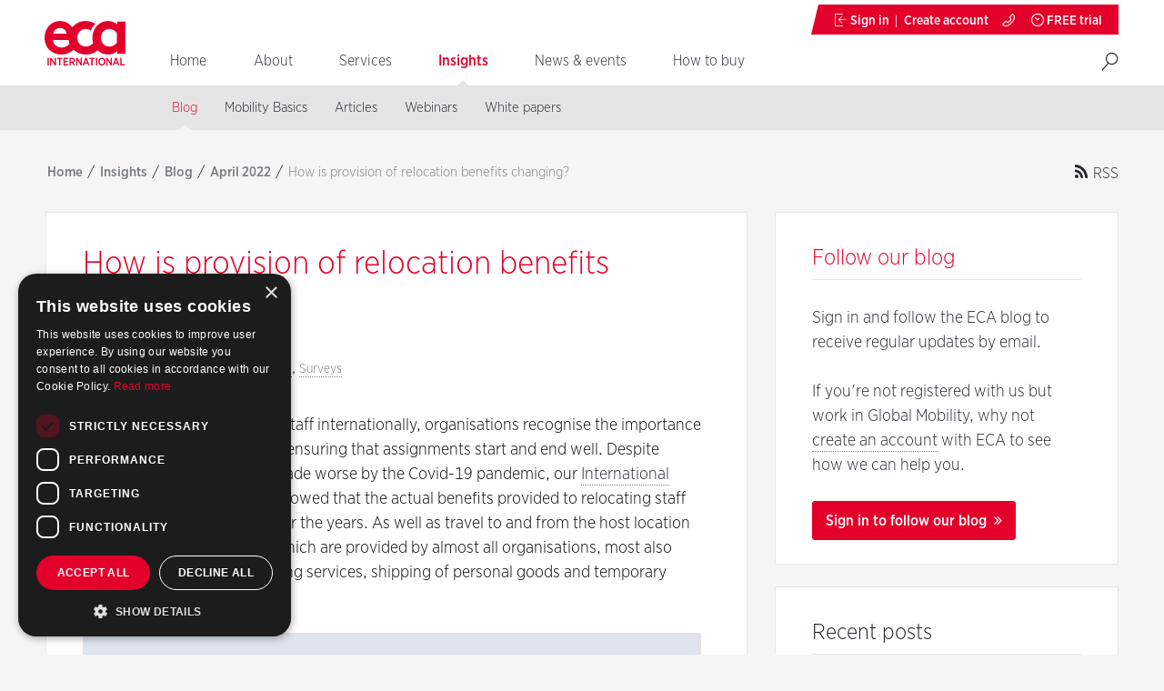

--- FILE ---
content_type: text/html; charset=utf-8
request_url: https://www.eca-international.com/insights/blog/april-2022/how-is-provision-of-relocation-benefits-changing?categoryid=286
body_size: 29726
content:
<!DOCTYPE html>
<html  >
<head id="head"><title>
	How is provision of relocation benefits changing? - ECA International
</title><meta charset="UTF-8" /> 
<!-- Google Tag Manager -->
<script>(function(w,d,s,l,i){w[l]=w[l]||[];w[l].push({'gtm.start':
new Date().getTime(),event:'gtm.js'});var f=d.getElementsByTagName(s)[0],
j=d.createElement(s),dl=l!='dataLayer'?'&l='+l:'';j.async=true;j.src=
'https://www.googletagmanager.com/gtm.js?id='+i+dl;f.parentNode.insertBefore(j,f);
})(window,document,'script','dataLayer','GTM-NJRGDTQW');</script>
<!-- End Google Tag Manager -->

<meta http-equiv="x-ua-compatible" content="ie=edge">
<meta name="viewport" content="width=device-width, initial-scale=1, maximum-scale=1, user-scalable=0">

<!-- For Chrome for Android: -->
<link rel="icon" sizes="192x192" href="/touch-icon-192x192.png">
<!-- For iPhone 6 Plus with @3× display: -->
<link rel="apple-touch-icon-precomposed" sizes="180x180" href="/apple-touch-icon-180x180-precomposed.png">
<!-- For iPad with @2× display running iOS ≥ 7: -->
<link rel="apple-touch-icon-precomposed" sizes="152x152" href="/apple-touch-icon-152x152-precomposed.png">
<!-- For iPad with @2× display running iOS ≤ 6: -->
<link rel="apple-touch-icon-precomposed" sizes="144x144" href="/apple-touch-icon-144x144-precomposed.png">
<!-- For iPhone with @2× display running iOS ≥ 7: -->
<link rel="apple-touch-icon-precomposed" sizes="120x120" href="/apple-touch-icon-120x120-precomposed.png">
<!-- For iPhone with @2× display running iOS ≤ 6: -->
<link rel="apple-touch-icon-precomposed" sizes="114x114" href="/apple-touch-icon-114x114-precomposed.png">
<!-- For the iPad mini and the first- and second-generation iPad (@1× display) on iOS ≥ 7: -->
<link rel="apple-touch-icon-precomposed" sizes="76x76" href="/apple-touch-icon-76x76-precomposed.png">
<!-- For the iPad mini and the first- and second-generation iPad (@1× display) on iOS ≤ 6: -->
<link rel="apple-touch-icon-precomposed" sizes="72x72" href="/apple-touch-icon-72x72-precomposed.png">
<!-- For non-Retina iPhone, iPod Touch, and Android 2.1+ devices: -->
<link rel="apple-touch-icon-precomposed" href="/apple-touch-icon-precomposed.png"><!-- 57×57px -->

<link rel="shortcut icon" href="/favicon.ico">
<link rel="stylesheet" href="/SiteStyles/styles.css?v=5.5">

<!--[if IE 9]>
    <link rel="stylesheet" href="/SiteStyles/ie9.css">
<![endif]-->

<!--[if lt IE 9]>
    <link rel="stylesheet" href="/SiteStyles/ie8.css">
<![endif]-->

<script src="/SiteScripts/vendor/modernizr-2.8.3.min.js"></script>


 
<link href="/favicon.ico" type="image/x-icon" rel="shortcut icon"/> 
<link href="/favicon.ico" type="image/x-icon" rel="icon"/> 
<!-- Twitter OG Tags: Summary with Large Image -->
<meta name="twitter:card" content="summary_large_image">
<meta name="twitter:site" content="@ecaintl">
<meta name="twitter:creator" content="@ecaintl">
<meta name="twitter:title" content="How is provision of relocation benefits changing?">
<meta name="twitter:image" content="https://eca-international.com/getmedia/54675dd7-3444-4f42-8acb-eeec79a5577c/Relo-teaser-min.png?width=689&height=434&ext=.png">
<meta name="twitter:url" content="https://www.eca-international.com/insights/blog/april-2022/how-is-provision-of-relocation-benefits-changing">
<meta name="twitter:domain" content="https://www.eca-international.com/default.aspx">

<!-- Standard OG Tags -->
<meta property="og:title" content="How is provision of relocation benefits changing?" />
<meta property="og:type" content="article" />
<meta property="og:url" content="https://eca-international.com/Insights/Blog/April-2022/How-is-provision-of-relocation-benefits-changing" />
<meta property="og:image" content="https://eca-international.com/getmedia/54675dd7-3444-4f42-8acb-eeec79a5577c/Relo-teaser-min.png?width=689&height=434&ext=.png" /><script src="/CMSScripts/Custom/jquery-1.12.0.min.js"></script>
<script src="/CMSScripts/Custom/highcharts.js?v=1.0"></script>
<script src="/CMSScripts/Custom/highmaps-module.js"></script>
<script src="/CMSScripts/Custom/highcharts-sunburst.js?v=1.0"></script><script src="/CMSScripts/Custom/jquery.flip.js" type="text/javascript"></script><link href="/CMSPages/GetCSS.aspx?_webparts=677" type="text/css" rel="stylesheet"/> 
</head>
<body class="LTR Safari Chrome Safari39 Chrome39 ENGB ContentBody" >
    <form method="post" action="/insights/blog/april-2022/how-is-provision-of-relocation-benefits-changing?categoryid=286" onsubmit="javascript:return WebForm_OnSubmit();" id="form">
<div>
<input type="hidden" name="manScript_HiddenField" id="manScript_HiddenField" value="" />
<input type="hidden" name="__CMSCsrfToken" id="__CMSCsrfToken" value="IZd9H8KSu47N7sLjp1ljbWqFQJRiPX2PK3Z6IN+uDiK8ph38hAlJcY1N55cOEv61JTVjR1/72C5TJFaM28uohJkBXMIW25NnoxA/jl6i7IQ=" />
<input type="hidden" name="__EVENTTARGET" id="__EVENTTARGET" value="" />
<input type="hidden" name="__EVENTARGUMENT" id="__EVENTARGUMENT" value="" />
<input type="hidden" name="__VIEWSTATE" id="__VIEWSTATE" value="/wEPDwULLTEyMTY0MTExOTEPFgIeE1ZhbGlkYXRlUmVxdWVzdE1vZGUCARYCAgEPFgIeBmFjdGlvbgVZL2luc2lnaHRzL2Jsb2cvYXByaWwtMjAyMi9ob3ctaXMtcHJvdmlzaW9uLW9mLXJlbG9jYXRpb24tYmVuZWZpdHMtY2hhbmdpbmc/[base64]/[base64]/[base64]/[base64]" />
</div>

<script type="text/javascript">
//<![CDATA[
var theForm = document.forms['form'];
if (!theForm) {
    theForm = document.form;
}
function __doPostBack(eventTarget, eventArgument) {
    if (!theForm.onsubmit || (theForm.onsubmit() != false)) {
        theForm.__EVENTTARGET.value = eventTarget;
        theForm.__EVENTARGUMENT.value = eventArgument;
        theForm.submit();
    }
}
//]]>
</script>


<script src="/WebResource.axd?d=2-WvD-bK4wiShWg3gYAwHjA6bM047PTWUEydLuT5L-vfh-AUBqv3skr_50rsYgcM3As07zKBMl2xs2puw1m2DDbC6X4SRDaXVF0D7xryXZQ1&amp;t=638901572248157332" type="text/javascript"></script>


<script type="text/javascript">
	//<![CDATA[
function UpdateLabel_p_lt_ctl01_ECA_LogonForm(content, context) {
                                        var lbl = document.getElementById(context);
                                        if(lbl)
                                        {       
                                            lbl.innerHTML = content;
                                            lbl.className = "InfoLabel";
                                        }
                                    }
//]]>
</script><input type="hidden" name="lng" id="lng" value="en-GB" />
<script src="/CMSScripts/WebServiceCall.js" type="text/javascript"></script>
<script type="text/javascript">
	//<![CDATA[

function PM_Postback(param) { if (window.top.HideScreenLockWarningAndSync) { window.top.HideScreenLockWarningAndSync(480); } if(window.CMSContentManager) { CMSContentManager.allowSubmit = true; }; __doPostBack('m$am',param); }
function PM_Callback(param, callback, ctx) { if (window.top.HideScreenLockWarningAndSync) { window.top.HideScreenLockWarningAndSync(480); }if (window.CMSContentManager) { CMSContentManager.storeContentChangedStatus(); };WebForm_DoCallback('m$am',param,callback,ctx,null,true); }
//]]>
</script>
<script src="/ScriptResource.axd?d=rJTz941mFipQxfVUulK5b0MEsw54pHwD41AhBYcT33HxbZF36hTqZTGGMAgZuoDz-DdozXSZmsAr4okPF6LktwaZ3i9-mUxM5Bj-217Rw5mT6VpH3aq96A27kfTm_dN764gooeXKWoDKiM7zOXKXl-HA-_CHAk0MYt6pHle34QU1&amp;t=ffffffff93d1c106" type="text/javascript"></script>
<script src="/CMSScripts/jquery/jquery-core.js" type="text/javascript"></script>
<script src="/CMSWebParts/SmartSearch/SearchBox_files/PredictiveSearch.js" type="text/javascript"></script>
<script src="/ScriptResource.axd?d=XrbXkHEXUALqh2SllS6obNDY8g33vRkRcQorW3svGuHhBFvXvNLMmfT1P2yexD5VDcv9Oiiwn60R9IQXgltEG-ZGhXuTr1BE8CzKjW-ChDrL_mzTxO8R3FPjEJ_kszrC0&amp;t=7c776dc1" type="text/javascript"></script>
<script src="/ScriptResource.axd?d=9mx9XP6OM9jwjV5TVUUvKNorY8eAquW8Mjk3N8KETVnqaFv4rqaUNR7QoYr3LckAVdijIoS9WZWjacLVe-zjkp8WF1jJsLEXHp92F3PfYD_nX8fAPNINJ7l8_LObaBvQ-ZE0I2kt_zvqnyXEJpUkxw2&amp;t=7c776dc1" type="text/javascript"></script>
<script src="/CMSPages/PortalTemplate.aspx?_TSM_HiddenField_=manScript_HiddenField&amp;_TSM_CombinedScripts_=%3b%3bAjaxControlToolkit%2c+Version%3d4.1.60919.0%2c+Culture%3dneutral%2c+PublicKeyToken%3d28f01b0e84b6d53e%3aen-GB%3aee051b62-9cd6-49a5-87bb-93c07bc43d63%3a475a4ef5%3aeffe2a26%3a7e63a579" type="text/javascript"></script>
<script type="text/javascript">
	//<![CDATA[

var CMS = CMS || {};
CMS.Application = {
  "isRTL": "false",
  "isDebuggingEnabled": false,
  "applicationUrl": "/",
  "imagesUrl": "/CMSPages/GetResource.ashx?image=%5bImages.zip%5d%2f",
  "isDialog": false
};

//]]>
</script>
<script type="text/javascript">
//<![CDATA[
function WebForm_OnSubmit() {
if (typeof(ValidatorOnSubmit) == "function" && ValidatorOnSubmit() == false) return false;null;
return true;
}
//]]>
</script>

<div>

	<input type="hidden" name="__VIEWSTATEGENERATOR" id="__VIEWSTATEGENERATOR" value="A5343185" />
	<input type="hidden" name="__SCROLLPOSITIONX" id="__SCROLLPOSITIONX" value="0" />
	<input type="hidden" name="__SCROLLPOSITIONY" id="__SCROLLPOSITIONY" value="0" />
</div>
    <script type="text/javascript">
//<![CDATA[
Sys.WebForms.PageRequestManager._initialize('manScript', 'form', ['tp$lt$ctl01$ECA_LogonForm$plcUp$pnlUpdatePasswordRetrievalLink','','tp$lt$ctl01$ECA_LogonForm$plcUp$pnlUpdatePasswordRetrieval','','tp$lt$ctl01$ECA_LogonForm$sys_pnlUpdate','','tctxM',''], ['p$lt$ctl01$ECA_LogonForm','','p$lt$ctl01$ECA_LogonForm$plcUp$lnkPasswdRetrieval',''], [], 90, '');
//]]>
</script>

    <div id="ctxM">

</div>
    
<!-- Google Tag Manager (noscript) -->
<noscript><iframe src="https://www.googletagmanager.com/ns.html?id=GTM-NJRGDTQW"
height="0" width="0" style="display:none;visibility:hidden"></iframe></noscript>
<!-- End Google Tag Manager (noscript) -->




<div class="logon-wrapper">
  <div class="logon-container">
    <div class="logon-popup" id="logon-popup">
      <i class="icon mfp-close icon-cross"></i>
      
    <div class="eca-logo"></div>
    <div class="logon-header">Sign in</div><div id="p_lt_ctl01_ECA_LogonForm_sys_pnlUpdate">
	<div id="p_lt_ctl01_ECA_LogonForm_plcUp_pnlBody" onkeypress="javascript:return WebForm_FireDefaultButton(event, &#39;p_lt_ctl01_ECA_LogonForm_plcUp_Login1_LoginButton&#39;)">
		
    <div class="form cms-form-validation">
        <table id="p_lt_ctl01_ECA_LogonForm_plcUp_Login1" cellspacing="0" cellpadding="0" border="0" style="border-collapse:collapse;">
			<tr>
				<td>
                <span id="p_lt_ctl01_ECA_LogonForm_plcUp_Login1_rfvUserNameRequired" title="User name is required." class="form-message form-error" style="color:Red;display:none;">Please enter a username</span>

                            <div class="field-row">
                                <div class="field-wrap field-wrap-signup">
                                    <label for="p_lt_ctl01_ECA_LogonForm_plcUp_Login1_UserName" id="p_lt_ctl01_ECA_LogonForm_plcUp_Login1_lblUserName" class="field-label medium">User name:</label><input name="p$lt$ctl01$ECA_LogonForm$plcUp$Login1$UserName" type="text" maxlength="100" id="p_lt_ctl01_ECA_LogonForm_plcUp_Login1_UserName" class="field-input form-control" AutoComplete="Off" />
                                </div>
                            </div>                               

                            <div class="field-row">
                                <div class="field-wrap field-wrap-signup">
                                    <label for="p_lt_ctl01_ECA_LogonForm_plcUp_Login1_Password" id="p_lt_ctl01_ECA_LogonForm_plcUp_Login1_lblPassword" class="field-label medium">Password:</label><input name="p$lt$ctl01$ECA_LogonForm$plcUp$Login1$Password" type="password" maxlength="110" id="p_lt_ctl01_ECA_LogonForm_plcUp_Login1_Password" class="field-input form-control" autocomplete="off" />
                                </div>
                            </div> 
                        

                        <div class="field-row">
                            

                            <div class="field-wrap field-wrap-submit">
                                <input type="submit" name="p$lt$ctl01$ECA_LogonForm$plcUp$Login1$LoginButton" value="Sign in" onclick="javascript:WebForm_DoPostBackWithOptions(new WebForm_PostBackOptions(&quot;p$lt$ctl01$ECA_LogonForm$plcUp$Login1$LoginButton&quot;, &quot;&quot;, true, &quot;p_lt_ctl01_ECA_LogonForm_Logon&quot;, &quot;&quot;, false, false))" id="p_lt_ctl01_ECA_LogonForm_plcUp_Login1_LoginButton" class="btn btn-primary" />
                            </div>
                        </div>    
                    
            </td>
			</tr>
		</table>

        <div id="p_lt_ctl01_ECA_LogonForm_plcUp_pnlUpdatePasswordRetrievalLink">
			
                <a id="p_lt_ctl01_ECA_LogonForm_plcUp_lnkPasswdRetrieval" class="sign-in-forgot" href="javascript:__doPostBack(&#39;p$lt$ctl01$ECA_LogonForm$plcUp$lnkPasswdRetrieval&#39;,&#39;&#39;)">Forgotten password</a>              
            
		</div>

        <div id="p_lt_ctl01_ECA_LogonForm_plcUp_pnlUpdatePasswordRetrieval">
			
                
            
		</div>
    </div>    

	</div>
</div>
    </div>
  </div>
</div>

<!-- Header -->
<div class="wrapper wrapper-header">
    <div class="container">
        <header class="header">
            <a href="/" class="site-logo">
                <span class="icon-text">ECA International</span>
            </a>
          
            <span class="toggle-nav">
                <span class="lines">Show / Hide</span>
            </span>

            <div class="header-links">
                
  <a href="/sign-in?returnurl=/Insights/Blog/April-2022/How-is-provision-of-relocation-benefits-changing" class="header-link icon-sign-in" data-popup-type="inline" title="Sign in">
      <span class="header-link-text">Sign in</span>
  </a>
  
  <a href="/register" class="header-link header-link-divider" title="Create account">
      <span class="header-link-text">Create account</span>
  </a>
<a href="/about/where-we-are" class="header-link header-icon icon-phone" title="Contact us">
    <span class="header-icon-text">Contact us</span>
</a>



  		<a href="/non-subscriber-sign-up" class="header-link icon-time" title="FREE trial"><span class="header-link-text">FREE trial</span></a>
	
            </div>
          
            
      </header>
  </div>
</div>

<div class="wrapper wrapper-nav">
    <div class="container container-nav">
        
<nav>
    <ul class="primary-nav">
        
                <li class="primary-nav-item">
                    <a href="/home" title="Home" class='primary-nav-link  '>
                        Home
                    </a>
                </li>
            
                <li class="primary-nav-item">
                    <a href="/about" title="About" class='primary-nav-link  '>
                        About
                    </a>
                </li>
            
                <li class="primary-nav-item">
                    <a href="/services" title="Services" class='primary-nav-link  '>
                        Services
                    </a>
                </li>
            
                <li class="primary-nav-item">
                    <a href="/insights" title="Insights" class='primary-nav-link  primary-nav-active'>
                        Insights
                    </a>
                </li>
            
                <li class="primary-nav-item">
                    <a href="/news" title="News & events" class='primary-nav-link  '>
                        News & events
                    </a>
                </li>
            
                <li class="primary-nav-item">
                    <a href="/how-to-buy" title="How to buy" class='primary-nav-link  '>
                        How to buy
                    </a>
                </li>
            
    </ul>
</nav>
<div class="site-search"><div id="p_lt_ctl04_SmartSearchBox_pnlSearch" class="searchBox" onkeypress="javascript:return WebForm_FireDefaultButton(event, &#39;p_lt_ctl04_SmartSearchBox_btnSearch&#39;)">
	
    <label for="p_lt_ctl04_SmartSearchBox_txtWord" id="p_lt_ctl04_SmartSearchBox_lblSearch" style="display:none;">Search for:</label>
    <input type="hidden" name="p$lt$ctl04$SmartSearchBox$txtWord_exWatermark_ClientState" id="p_lt_ctl04_SmartSearchBox_txtWord_exWatermark_ClientState" /><input name="p$lt$ctl04$SmartSearchBox$txtWord" type="text" maxlength="1000" id="p_lt_ctl04_SmartSearchBox_txtWord" class="site-search-input form-control" />
    <input type="submit" name="p$lt$ctl04$SmartSearchBox$btnSearch" value="Search" id="p_lt_ctl04_SmartSearchBox_btnSearch" class="hide btn btn-default" />
    
    <div id="p_lt_ctl04_SmartSearchBox_pnlPredictiveResultsHolder" class="predictiveSearchHolder">

	</div>

</div>
</div>

        <div class="user-links-wrapper"><div class="user-block user-block-contact">
    <a href="/about/where-we-are" class="user-link" title="Contact Us">
        Contact Us
    </a>
</div>


    <div class="user-block user-block-user">
        <a href="/sign-in?returnurl=/Insights/Blog/April-2022/How-is-provision-of-relocation-benefits-changing" class="user-link" title="Sign in"> 
            Sign in
        </a>

        <a href="/register" class="user-link user-link-divider" title="Create account">
            Create account
        </a>
    </div>


</div>
    </div>
</div>


        <div class="wrapper wrapper-subnav">
            <div class="container">
                <div class="subnav-container">
                    <span class="subnav-title">How is provision of relocation benefits changing?</span>
                    <nav>
                        <ul class="secondary-nav">
    
                            <li class="secondary-nav-item ">
                                <a href="/insights/blog" class='secondary-nav-link secondary-nav-active' title="Blog">Blog</a>
                            </li>
    
                            <li class="secondary-nav-item ">
                                <a href="/insights/mobility-basics" class='secondary-nav-link ' title="Mobility Basics">Mobility Basics</a>
                            </li>
    
                            <li class="secondary-nav-item ">
                                <a href="/insights/articles" class='secondary-nav-link ' title="Articles">Articles</a>
                            </li>
    
                            <li class="secondary-nav-item ">
                                <a href="/insights/webinars" class='secondary-nav-link ' title="Webinars">Webinars</a>
                            </li>
    
                            <li class="secondary-nav-item ">
                                <a href="/insights/white-papers" class='secondary-nav-link ' title="White papers">White papers</a>
                            </li>
    
                        </ul>
                    </nav>
                </div>
            </div>
        </div>
    







<main>
    





    <div class="wrapper bg-grey">
        <div class="container">
            <div class="row page-padding">
                <div class="breadcrumbs page-breadcrumbs page-breadcrumbs-inline">
	<a href="/">Home</a>&nbsp;/&nbsp;<a href="/insights" class="CMSBreadCrumbsLink">Insights</a> &#47; <a href="/insights/blog" class="CMSBreadCrumbsLink">Blog</a> &#47; <a href="/insights/blog/april-2022" class="CMSBreadCrumbsLink">April 2022</a> &#47; <span  class="CMSBreadCrumbsCurrentItem">How is provision of relocation benefits changing?</span>
</div><a class="page-rss page-rss-breadcrumbs" href="../RSS" target="_blank">
    RSS
</a>
            </div>
          
            <div class="row page-padding">
                <div class="col col-66">
                  <article class="region">


<header>
    <h1 class="region-heading region-heading-xlarge red collapse-bottom">How is provision of relocation benefits changing?</h1>
    
    <span class="region-post-date">21 April 2022</span>
  
    <a id="p_lt_ctl09_PagePlaceholder_p_lt_ctl03_rptPost_repItems_ctl00_ctl00_ctl05_hypAuthor" class="region-post-author" href="/authors/oliver-browne">Oliver Browne</a>

    
    
        <div class='region-tags '>
            <i class="icon icon-tag icon-tags grey-medium">&nbsp;</i>
            <a href="/tags?filtertag=8&tagname=Benefits" class='tag'>Benefits</a>,&nbsp;<a href="/tags?filtertag=33&tagname=Expatriate management" class='tag'>Expatriate management</a>,&nbsp;<a href="/tags?filtertag=73&tagname=Surveys" class='tag'>Surveys</a>
        </div>  
    
</header>

<div class="cms-editor cms-editor-post">
    
  
    <p>When it comes to relocating staff internationally, organisations recognise the importance of comprehensive support in ensuring that assignments start and end well. Despite widespread cost pressures made worse by the Covid-19 pandemic, our <a href="/services/surveys/compensation-benefits/international-relocation-benefits-survey" target="_blank" title="International Relocation Benefits">International Relocation Benefits Survey</a> showed that the actual benefits provided to relocating staff have remained consistent over the years. As well as travel to and from the host location and help with immigration, which are provided by almost all organisations, most also provide orientation and briefing services, shipping of personal goods and temporary accommodation.</p>

<p><img alt="" src="/getmedia/7aea5e3e-0895-4bc7-b2f6-028665993a1f/Relo-graphic.png" /></p>

<p>However, the way in which these benefits are provided is changing, with organisations increasingly looking to provide more flexibility in their approaches. 42% now use a flexible approach, and this looks set to increase in future as a further 18% plan to do this.</p>

<p><style>

	.counter-figure-blue{
	font-size: 16rem;
	color: #009CDE;

	
	}
	
	.counter-item-blue{
		
		background-color: #f1f5f8 !important;
		width: 50%;
		float: left;
		margin: 4px 20px 20px 0px;
		
	}

.counter-item-blue:after{
		
		background-color: #f1f5f8  !important;
		
	}
	
	.counter-item-blue p {
		
		color: rgba(91,103,112,1)
		
	}
	
	.counter-item-blue:hover{
		
		background-color: #009CDE !important;
		
	}
	
	.counter-item-blue p:hover {
		color: #FFF !important
	}
	
	#percentage-sign-blue {
		font-size: 8rem !important
	}
	
	#grey-counter-text {
		
		font-family: gotham narrow medium
	
	
	
	}
	
	@media only screen and (max-width: 550px) {
		
		.counter-item-blue {
			width: 100% !important;
		}
		
		
	}

	@media only screen and (min-width: 690px) and (max-width: 857px) {
		
		.counter-item-blue {
			width: 100% !important;
		}
		
		
	}
	
	

	
	

</style>

<div id="p_lt_ctl09_PagePlaceholder_p_lt_ctl03_ECA_Counter_cn1_CounterItem" class="counter-item zoomer counter-item-blue">
                                <span id="CounterFigure" class="counter-figure counter-figure-blue">
                                    
                                    <span id="CounterDigit" class="counter-digit counter-digit-blue" runat="server">0</span><span id="percentage-sign-blue">%</span>
                                    </span> <p id="grey-counter-text">Now use a flexible approach in providing benefits.</p></div>

<script>
$("#CounterFigure").attr("data-counter-bg-number2", 18);
                $("#CounterDigit").attr("data-counter-digit", 42);

                $('.counter-digit').each(function () {
                    var $this = $(this),
                        countTo = $this.attr('data-counter-digit');

                    $({ countNum: $this.text() }).animate({
                        countNum: countTo
                    },
                        {
                            duration: 1000,
                            easing: 'linear',
                            step: function () {
                                $this.text(Math.floor(this.countNum));
                            },
                            complete: function () {
                                $this.text(this.countNum)
                                //alert('finished');
                            }
                        });
                });
 </script><style>

	.counter-figure-green{
	font-size: 16rem;
	color: #00C389;

	
	}
.counter-item-green:after{
		
		background-color: #f1f5f8  !important;
		
	}
	
	.counter-item-green{
		
		background-color: #f1f5f8 !important;
		width: 50%;
		float: left;
		margin: 4px 20px 20px 0px;
		
	}
	
	.counter-item-green p {
		
		color: rgba(91,103,112,1)
		
	}
	
	.counter-item-green:hover{
		
		background-color: #00C389 !important;
		
	}
	
	.counter-item-green p:hover {
		color: #FFF !important
	}
	
	#percentage-sign-green {
		font-size: 8rem !important
	}
	
	#grey-counter-text {
		
		font-family: gotham narrow medium
	
	
	
	}
	
	@media only screen and (max-width: 550px) {
		
		.counter-item-green {
			width: 100% !important;
		}
		
		
	}

	@media only screen and (min-width: 690px) and (max-width: 857px) {
		
		.counter-item-green {
			width: 100% !important;
		}
		
		
	}

	
	

</style>

<div id="p_lt_ctl09_PagePlaceholder_p_lt_ctl03_ECA_Counter_cn1_CounterItem" class="counter-item zoomer counter-item-green">
                                <span id="CounterFigure2" class="counter-figure counter-figure-green">
                                    
                                    <span id="CounterDigit2" class="counter-digit counter-digit2 counter-digit-green" runat="server">0</span><span id="percentage-sign-green">%</span>
                                    </span> <p id="grey-counter-text">Plan to use a flexible approach in the future.</p></div>

<script>

	$(window).scroll(function() {
   var hT = $('#CounterFigure2').offset().top,
       hH = $('#CounterFigure2').outerHeight(),
       wH = $(window).height(),
       wS = $(this).scrollTop();

     if (wS > (hT+hH-wH) && (hT > wS) && (wS+wH > hT+hH)){
		 
$("#CounterFigure2").attr("data-counter-bg-number2", 24);
                $("#CounterDigit2").attr("data-counter-digit2", 18);

                $('.counter-digit2').each(function () {
                    var $this = $(this),
                        countTo = $this.attr('data-counter-digit2');

                    $({ countNum: $this.text() }).animate({
                        countNum: countTo
                    },
                        {
                            duration: 1000,
                            easing: 'linear',
                            step: function () {
                                $this.text(Math.floor(this.countNum));
                            },
                            complete: function () {
                                $this.text(this.countNum)
                                //alert('finished');
                            }
                        });
                });
		 
	 }
});
 </script></p>

<p>The most common flexible approach is to provide a fixed lump sum for assignees to allocate as they require, with 69% of those employing such an approach using this method. This method provides the most flexibility, and its ease of management is also a factor in its popularity. The other main flexible approaches are a managed lump sum (where the company specifically defines the benefits covered by the lump sum) and core-flex (where the company defines certain standard benefits with a flexible selection of additional benefits), although each are only used by a minority.</p>

<p>Ensuring flexibility is naturally the main aim, but there are many factors to consider when dealing with fixed lump sums. For example, should the allowance be the same for all assignees or should it vary &ndash; and if it varies, then how? Only 25% of organisations provide the same flat rate to all assignees, with 40% varying the amount according to family size and/or seniority and 24% simply calculating the lump sum as a percentage of the employee&rsquo;s salary.</p>

<p>Although the fixed lump sum is for the assignee to spend on relocation benefits according to their own requirements, organisations still need to decide which benefits to consider when calculating the actual amount. There is significant variation in exactly which benefits form the basis of the lump sum, but over half of organisations consider settling-in and clothing allowances and shipping costs. Only 44% of organisations providing a fixed lump sum for relocation benefits consider travel to and from the assignment country when calculating the allowance, despite provision of that benefit being near universal. This suggests that relocation travel is such an important benefit that it is considered separately in the case of lump sums.</p>

<p><style>.highcharts-tooltip-box {
	fill: white; !important
	fill-opacity: 0.6;
	stroke-width: 1;
}</style>
<div id="chart1" style="min-width: 310px; max-width: 689px; height: 400px; margin: 0 auto">&nbsp;</div>
<!-- Scripts --><script type="text/javascript">
            jQuery(function ($) {
                eca.main.init();

            });
        </script><script type="text/javascript">
            $(function () {
Highcharts.setOptions({
chart:{
	backgroundColor: '#dde5ed',
	spacingTop:30,
	spacingBottom:30,
	spacingLeft:30,
	spacingRight:30,
	style: {fontFamily:'Gotham Narrow Light', fontSize: '14'}
},
  global: {
    useUTC: false
  },
  colors: ['#FFB549', '#00C389', '#009CDE']
});

$('#chart1').highcharts( {
    chart: {
        type: 'bar',
    },
    title: {
        text: 'Items included in the lump sum allowance',
	style: {
		fontSize: 18,
		fontFamily: 'Gotham Narrow Medium',
	}
    },
	
	legend: {
            enabled: false
        },
	
    xAxis: {
        categories: ["Settling-in and clothing allowances", "Shipping", "Travel to/from assignment country", "Housing services", "Temporary accommodation", "Storage", "Disposal of cars", "Immigration services", "Orientation and briefing services", "Look-see visits"],
        title: {
            text: null
        },
		lineWidth: 2,
		crosshair: false,
	lineColor:'#ffffff',
	tickLength: 0,
		labels: {
			 style: {
                fontSize: '14'
            }
		}
		

    },
    yAxis: {
        min: 0,
        labels: {
			format: '{value}%',
            overflow: 'justify',
			 style: {
                fontSize: '14'
            }
        },
		lineColor:'#ffffff',
	lineWidth: 2,
		gridLineColor:'#ffffff',
	gridLineDashStyle:'Dash',
		title: {
            text: '',
            align: 'high'
        },
    },
	
	
    tooltip: {
backgroundColor: '#ffffff', 
      formatter: function() {
       return '<span style="font-family: gotham narrow medium; font-size: 14px;">' + this.x + ': </span><span style="font-size:14px;">' + this.y + '%</span>'
		
    }
	},
	
    plotOptions: {
        bar: {
            dataLabels: {
                enabled: false
            },
			borderColor: '#DDE5ED',
        }
    },

    credits: {
        enabled: false
    },
    series: [{
        data: [56,
51,
44,
38,
33,
31,
16,
13,
11,
7
			 
]
    }],
	
	credits: {
		text: '\u00A9' + ' Employment Conditions Abroad 2022',
		href: '',
	}
});

});


        </script><br />
&nbsp;</p>

<p>Provision of flexible relocation benefits options can have benefits beyond the ease of management. The additional flexibility allows for benefits to be tailored to individual needs, improving the assignee experience. Flexible approaches can also result in cost savings. For example, with shipping costs having increased significantly, providing options around whether to ship household goods or put them in storage and source suitable items in the host country could well be more cost-effective than simply paying for a shipping container. Depending on how host country furniture is sourced, this could also have sustainability benefits by reducing the organisation&rsquo;s shipping-related emissions. Around one in three of the organisations who participated in our latest <a href="/services/surveys/compensation-benefits" target="_blank" title="Global Mobility Now 2022">Global Mobility Now Survey</a> plan to introduce a flexible benefits policy in order to encourage assignees to make more sustainable choices, or have already done so.</p>

<p>Providing benefits &lsquo;in kind&rsquo;, where the employer pays directly, often offers tax efficiency advantages, gives the employer more control, and ensures a duty of care to staff as well as easing administrative burdens on assignees. Sometimes they are even used to stipulate a more sustainable approach to relocation where possible &ndash; for example, providing furniture storage as a benefit in kind reduces shipping. However, assignees and their families are at the centre of the relocation process, so giving them more say when it comes to relocation-specific benefits is a natural step. More and more companies are now trying to find the balance that works for them and their assignees.</p>

<p>

<span class="collection-type icon-info" style="box-sizing: inherit; font-size: 1.3rem; font-family: &quot;gotham narrow medium&quot;, &quot;Century Gothic&quot;, SimSun, Õ«ïõ¢ô, &quot;STHeiti Light [STXihei]&quot;, ÕìÄµûçþ╗åÚ╗æ; display: block; text-transform: uppercase; color: rgb(227, 0, 43); text-align: left; padding-bottom: 0.5em; border-bottom: 1px solid rgb(227, 0, 43); font-style: normal; font-variant-ligatures: normal; font-variant-caps: normal; font-weight: normal; letter-spacing: normal; orphans: 2; text-indent: 0px; white-space: normal; widows: 2; word-spacing: 0px; -webkit-text-stroke-width: 0px;"><span class="Apple-converted-space">&nbsp;</span>
<span class="collection-venue" style="box-sizing: inherit; display: inline-block; vertical-align: middle; font-size: 2.0rem !important;">FIND OUT MORE</span>
</span>
<div class="" style="box-sizing: inherit; color: rgb(0, 0, 0); line-height: 15px !important; font-family: &quot;gotham narrow light&quot;, &quot;Century Gothic&quot;, SimSun, Õ«ïõ¢ô, &quot;STHeiti Light [STXihei]&quot;, ÕìÄµûçþ╗åÚ╗æ; font-size: 16px; font-style: normal; font-variant-ligatures: normal; font-variant-caps: normal; font-weight: normal; letter-spacing: normal; orphans: 2; text-align: left; text-indent: 0px; text-transform: none; white-space: normal; widows: 2; word-spacing: 0px; -webkit-text-stroke-width: 0px;">
    <div class="" style="box-sizing: inherit; color: rgb(29, 37, 45); text-align: left; line-height: 15px !important;">
        <p>The&nbsp;<a href="/services/surveys/compensation-benefits/international-relocation-benefits-survey" target="_blank" title="International Relocation Benefits">International Relocation Benefits Survey</a>&nbsp;is available to purchase, or can be accessed free of charge within MyECA for those who participated in the survey. An earlier blog post shared key findings from the survey, which you can <a href="/insights/blog/february-2022/relocation-benefits-provision" target="_blank" title="International Relocation Benefits infographic">find here</a>.</p>

<p>We also recently produced a survey focusing on trends and best practice in the provision of benefits and allowances for international assignments of between one and five years. You can view key survey highlights from the <a href="/services/surveys/compensation-benefits/benefits-for-international-assignments-survey" target="_blank" title="Benefits for International Assignments Survey">Benefits for International Assignments Survey</a>, published in July 2021, in <a href="/insights/blog/september-2021/benefits-provision-for-international-assignments" target="_blank" title="Benefits for International Assignments Survey">this blog post</a>.</p>
</div>
</div>
<span class="collection-type icon-phone" style="border-bottom: none !important; text-transform: none !important; box-sizing: inherit; font-family: &quot;gotham narrow light&quot;, &quot;Century Gothic&quot;, SimSun, Õ«ïõ¢ô, &quot;STHeiti Light [STXihei]&quot;, ÕìÄµûçþ╗åÚ╗æ; display: block; color: rgb(29, 37, 45); text-align: left; padding-top: 2.0em; font-style: normal; font-variant-ligatures: normal; font-variant-caps: normal; font-weight: normal; letter-spacing: normal; orphans: 2; text-indent: 0px; white-space: normal; widows: 2; word-spacing: 0px; -webkit-text-stroke-width: 0px;"><span class="Apple-converted-space">&nbsp;</span>
<span style="font-family: &quot;gotham narrow light&quot;, &quot;Century Gothic&quot;, SimSun, Õ«ïõ¢ô, &quot;STHeiti Light [STXihei]&quot;, ÕìÄµûçþ╗åÚ╗æ; vertical-align: middle; font-size: 1.6rem !important; color: rgb(29, 37, 45);">Please <a href="/about/contact-us" target="_blank" alt="Contact us">contact us</a> to speak to a member of our team directly.</span>
</span>

</p>

</div>

<div class="region-share">
    <span class="region-share-text">Like this article? Share it...</span>
    <span class="region-share-icons">
        <a href="https://twitter.com/intent/tweet?url=https://eca-international.com/Insights/Blog/April-2022/How-is-provision-of-relocation-benefits-changing" class="region-share-icon" title="Twitter" target="_blank">
            <i class="icon icon-twitter twitter-blue">&nbsp;</i>
            <span class="icon-text">Twitter</span>
        </a>

        <a href="https://www.facebook.com/sharer/sharer.php?u=https://eca-international.com/Insights/Blog/April-2022/How-is-provision-of-relocation-benefits-changing" class="region-share-icon" title="Facebook" target="_blank">
            <i class="icon icon-facebook facebook-blue">&nbsp;</i>
            <span class="icon-text">Facebook</span>
        </a>

        <a href="https://www.linkedin.com/shareArticle?mini=true&amp;url=https://eca-international.com/Insights/Blog/April-2022/How-is-provision-of-relocation-benefits-changing" class="region-share-icon" title="LinkedIn" target="_blank">
            <i class="icon icon-linkedin linkedin-blue">&nbsp;</i>
            <span class="icon-text">LinkedIn</span>
        </a>
    </span>
</div>
<div class="region-preview">

<div class="region-preview-item float-l-tablet">
    <div class="region-preview-content region-preview-content-previous">
        <span class="region-preview-title">Previous post</span>

        <div class="region-preview-article">
            <a href="/Insights/Blog/April-2022/How-supporting-assignees-Ukraine-Russia-Belarus">How are companies supporting assignees in Ukraine, Russia and Belarus?</a>

            <a href="/Insights/Blog/April-2022/How-supporting-assignees-Ukraine-Russia-Belarus" class='region-preview-link left'>
                <i class='icon icon-chevron-left hide-mobile'>&nbsp;</i>
                <span class="icon-text">previous</span>
            </a>
        </div>
    </div>
</div>

<div class="region-preview-item float-r-tablet">
    <div class="region-preview-content region-preview-content-next">
        <span class="region-preview-title">Next post</span>

        <div class="region-preview-article">
            <a href="/Insights/Blog/April-2022/March-currency-review">March currency review</a>

            <a href="/Insights/Blog/April-2022/March-currency-review" class='region-preview-link right'>
                <i class='icon icon-chevron-right hide-mobile'>&nbsp;</i>
                <span class="icon-text">next</span>
            </a>
        </div>
    </div>
</div> </div></article>
                </div>
              
                <div class="col col-33">
                    


	<aside class="region">
	    <h3 class="region-heading region-underline red">Follow our blog</h3>

	    <div class="cms-editor grey">
	        <p>Sign in and follow the ECA blog to receive regular updates by email.</p>

<p>If you're not registered with us but work in Global Mobility, why not <a href="/create-account">create an account</a> with ECA to see how we can help you.</p>

	    </div>

	    <a href="/sign-in.aspx?returnurl=~/insights/blog/april-2022/how-is-provision-of-relocation-benefits-changing" class="btn region-side-btn btn-red" title="Sign in to follow our blog">
	    	Sign in to follow our blog
	    </a>
	</aside>
<aside class="region">
  <h2 class="region-heading collapse-bottom grey region-underline">Recent posts</h2>
  
  <div class="region-list">
<div class="region-list-item">
    <div class="region-list-item-header">
        <i class="icon icon-document region-list-icon">&nbsp;</i>
        <h2 class="region-list-title capitals region-list-title-aside">
            <a href="/insights/blog/december-2025/childcare-and-global-mobility-in-2025">
                Childcare and global mobility in 2025: cost gaps and growing company support
                <i class="icon icon-angle-double icon-padd-l"></i>
            </a>
        </h2>
    </div>

    <div class="region-list-content region-list-content-aside">
        <p class="region-list-copy">
          Childcare costs vary tenfold worldwide. Discover how...
        </p>
    </div>
</div><div class="region-list-item">
    <div class="region-list-item-header">
        <i class="icon icon-document region-list-icon">&nbsp;</i>
        <h2 class="region-list-title capitals region-list-title-aside">
            <a href="/insights/blog/december-2025/eca-s-location-ratings-2025">
                ECA’s Location Ratings 2025: streets, storms and strife shaping change around the world
                <i class="icon icon-angle-double icon-padd-l"></i>
            </a>
        </h2>
    </div>

    <div class="region-list-content region-list-content-aside">
        <p class="region-list-copy">
          From youth-led unrest to climate disasters, discover the...
        </p>
    </div>
</div><div class="region-list-item">
    <div class="region-list-item-header">
        <i class="icon icon-document region-list-icon">&nbsp;</i>
        <h2 class="region-list-title capitals region-list-title-aside">
            <a href="/insights/blog/december-2025/international-school-fee-trends-in-2025">
                International school fee trends in 2025: currency shifts, tax impacts and global cost pressures
                <i class="icon icon-angle-double icon-padd-l"></i>
            </a>
        </h2>
    </div>

    <div class="region-list-content region-list-content-aside">
        <p class="region-list-copy">
          With education costs remaining a major factor in...
        </p>
    </div>
</div><div class="region-list-item">
    <div class="region-list-item-header">
        <i class="icon icon-document region-list-icon">&nbsp;</i>
        <h2 class="region-list-title capitals region-list-title-aside">
            <a href="/insights/blog/november-2025/is-your-global-mobility-policy-aligned-by-design">
                Is your global mobility policy aligned by design?
                <i class="icon icon-angle-double icon-padd-l"></i>
            </a>
        </h2>
    </div>

    <div class="region-list-content region-list-content-aside">
        <p class="region-list-copy">
          As organisations rethink their mobility strategies for...
        </p>
    </div>
</div><div class="region-list-item">
    <div class="region-list-item-header">
        <i class="icon icon-document region-list-icon">&nbsp;</i>
        <h2 class="region-list-title capitals region-list-title-aside">
            <a href="/insights/blog/november-2025/registration-opens-for-gm-briefings-in-asia">
                Registration opens for must-attend global mobility briefings in Asia
                <i class="icon icon-angle-double icon-padd-l"></i>
            </a>
        </h2>
    </div>

    <div class="region-list-content region-list-content-aside">
        <p class="region-list-copy">
          Join us to discover what's shaping global mobility in...
        </p>
    </div>
</div>
    </div>
</aside><aside class="region">
    <h2 class="region-heading region-underline grey">View by country</h2>
    
    <div class="box-content">
        <div class="field-row">
            <div class="field-wrap collapse-top halve-bottom">
                <label class="field-label medium">Select a Country</label>
    
                <div class="field-select-wrap">
                    <select class="field-select js-post-archive">
                        <option value="-1">Please Select</option>
<option value="/learning/blog/category?categoryid=231"><a href="/insights/blog/april-2022/how-is-provision-of-relocation-benefits-changing?categoryid=231">Afghanistan</a></option><option value="/learning/blog/category?categoryid=220"><a href="/insights/blog/april-2022/how-is-provision-of-relocation-benefits-changing?categoryid=220">Albania</a></option><option value="/learning/blog/category?categoryid=221"><a href="/insights/blog/april-2022/how-is-provision-of-relocation-benefits-changing?categoryid=221">Algeria</a></option><option value="/learning/blog/category?categoryid=222"><a href="/insights/blog/april-2022/how-is-provision-of-relocation-benefits-changing?categoryid=222">American Samoa</a></option><option value="/learning/blog/category?categoryid=223"><a href="/insights/blog/april-2022/how-is-provision-of-relocation-benefits-changing?categoryid=223">Andorra</a></option><option value="/learning/blog/category?categoryid=224"><a href="/insights/blog/april-2022/how-is-provision-of-relocation-benefits-changing?categoryid=224">Angola</a></option><option value="/learning/blog/category?categoryid=225"><a href="/insights/blog/april-2022/how-is-provision-of-relocation-benefits-changing?categoryid=225">Anguilla</a></option><option value="/learning/blog/category?categoryid=226"><a href="/insights/blog/april-2022/how-is-provision-of-relocation-benefits-changing?categoryid=226">Antigua and Barbuda</a></option><option value="/learning/blog/category?categoryid=227"><a href="/insights/blog/april-2022/how-is-provision-of-relocation-benefits-changing?categoryid=227">Argentina</a></option><option value="/learning/blog/category?categoryid=228"><a href="/insights/blog/april-2022/how-is-provision-of-relocation-benefits-changing?categoryid=228">Armenia</a></option><option value="/learning/blog/category?categoryid=229"><a href="/insights/blog/april-2022/how-is-provision-of-relocation-benefits-changing?categoryid=229">Aruba</a></option><option value="/learning/blog/category?categoryid=230"><a href="/insights/blog/april-2022/how-is-provision-of-relocation-benefits-changing?categoryid=230">Ascension</a></option><option value="/learning/blog/category?categoryid=385"><a href="/insights/blog/april-2022/how-is-provision-of-relocation-benefits-changing?categoryid=385">Australia</a></option><option value="/learning/blog/category?categoryid=386"><a href="/insights/blog/april-2022/how-is-provision-of-relocation-benefits-changing?categoryid=386">Austria</a></option><option value="/learning/blog/category?categoryid=387"><a href="/insights/blog/april-2022/how-is-provision-of-relocation-benefits-changing?categoryid=387">Azerbaijan</a></option><option value="/learning/blog/category?categoryid=388"><a href="/insights/blog/april-2022/how-is-provision-of-relocation-benefits-changing?categoryid=388">Bahamas</a></option><option value="/learning/blog/category?categoryid=389"><a href="/insights/blog/april-2022/how-is-provision-of-relocation-benefits-changing?categoryid=389">Bahrain</a></option><option value="/learning/blog/category?categoryid=390"><a href="/insights/blog/april-2022/how-is-provision-of-relocation-benefits-changing?categoryid=390">Bangladesh</a></option><option value="/learning/blog/category?categoryid=391"><a href="/insights/blog/april-2022/how-is-provision-of-relocation-benefits-changing?categoryid=391">Barbados</a></option><option value="/learning/blog/category?categoryid=392"><a href="/insights/blog/april-2022/how-is-provision-of-relocation-benefits-changing?categoryid=392">Belarus</a></option><option value="/learning/blog/category?categoryid=393"><a href="/insights/blog/april-2022/how-is-provision-of-relocation-benefits-changing?categoryid=393">Belgium</a></option><option value="/learning/blog/category?categoryid=394"><a href="/insights/blog/april-2022/how-is-provision-of-relocation-benefits-changing?categoryid=394">Belize</a></option><option value="/learning/blog/category?categoryid=395"><a href="/insights/blog/april-2022/how-is-provision-of-relocation-benefits-changing?categoryid=395">Benin</a></option><option value="/learning/blog/category?categoryid=396"><a href="/insights/blog/april-2022/how-is-provision-of-relocation-benefits-changing?categoryid=396">Bermuda</a></option><option value="/learning/blog/category?categoryid=397"><a href="/insights/blog/april-2022/how-is-provision-of-relocation-benefits-changing?categoryid=397">Bhutan</a></option><option value="/learning/blog/category?categoryid=398"><a href="/insights/blog/april-2022/how-is-provision-of-relocation-benefits-changing?categoryid=398">Bolivia</a></option><option value="/learning/blog/category?categoryid=399"><a href="/insights/blog/april-2022/how-is-provision-of-relocation-benefits-changing?categoryid=399">Bosnia-Herzegovinia</a></option><option value="/learning/blog/category?categoryid=400"><a href="/insights/blog/april-2022/how-is-provision-of-relocation-benefits-changing?categoryid=400">Botswana</a></option><option value="/learning/blog/category?categoryid=401"><a href="/insights/blog/april-2022/how-is-provision-of-relocation-benefits-changing?categoryid=401">Brazil</a></option><option value="/learning/blog/category?categoryid=265"><a href="/insights/blog/april-2022/how-is-provision-of-relocation-benefits-changing?categoryid=265">British Virgin Islands</a></option><option value="/learning/blog/category?categoryid=402"><a href="/insights/blog/april-2022/how-is-provision-of-relocation-benefits-changing?categoryid=402">Brunei</a></option><option value="/learning/blog/category?categoryid=403"><a href="/insights/blog/april-2022/how-is-provision-of-relocation-benefits-changing?categoryid=403">Bulgaria</a></option><option value="/learning/blog/category?categoryid=404"><a href="/insights/blog/april-2022/how-is-provision-of-relocation-benefits-changing?categoryid=404">Burkina Faso</a></option><option value="/learning/blog/category?categoryid=405"><a href="/insights/blog/april-2022/how-is-provision-of-relocation-benefits-changing?categoryid=405">Burundi</a></option><option value="/learning/blog/category?categoryid=406"><a href="/insights/blog/april-2022/how-is-provision-of-relocation-benefits-changing?categoryid=406">Cambodia</a></option><option value="/learning/blog/category?categoryid=407"><a href="/insights/blog/april-2022/how-is-provision-of-relocation-benefits-changing?categoryid=407">Cameroon</a></option><option value="/learning/blog/category?categoryid=408"><a href="/insights/blog/april-2022/how-is-provision-of-relocation-benefits-changing?categoryid=408">Canada</a></option><option value="/learning/blog/category?categoryid=409"><a href="/insights/blog/april-2022/how-is-provision-of-relocation-benefits-changing?categoryid=409">Canary Islands</a></option><option value="/learning/blog/category?categoryid=410"><a href="/insights/blog/april-2022/how-is-provision-of-relocation-benefits-changing?categoryid=410">Cape Verde</a></option><option value="/learning/blog/category?categoryid=411"><a href="/insights/blog/april-2022/how-is-provision-of-relocation-benefits-changing?categoryid=411">Cayman Islands</a></option><option value="/learning/blog/category?categoryid=412"><a href="/insights/blog/april-2022/how-is-provision-of-relocation-benefits-changing?categoryid=412">Central African Republic</a></option><option value="/learning/blog/category?categoryid=413"><a href="/insights/blog/april-2022/how-is-provision-of-relocation-benefits-changing?categoryid=413">Chad</a></option><option value="/learning/blog/category?categoryid=414"><a href="/insights/blog/april-2022/how-is-provision-of-relocation-benefits-changing?categoryid=414">Channel Islands</a></option><option value="/learning/blog/category?categoryid=415"><a href="/insights/blog/april-2022/how-is-provision-of-relocation-benefits-changing?categoryid=415">Chile</a></option><option value="/learning/blog/category?categoryid=416"><a href="/insights/blog/april-2022/how-is-provision-of-relocation-benefits-changing?categoryid=416">China</a></option><option value="/learning/blog/category?categoryid=417"><a href="/insights/blog/april-2022/how-is-provision-of-relocation-benefits-changing?categoryid=417">Colombia</a></option><option value="/learning/blog/category?categoryid=418"><a href="/insights/blog/april-2022/how-is-provision-of-relocation-benefits-changing?categoryid=418">Comoros</a></option><option value="/learning/blog/category?categoryid=419"><a href="/insights/blog/april-2022/how-is-provision-of-relocation-benefits-changing?categoryid=419">Congo</a></option><option value="/learning/blog/category?categoryid=421"><a href="/insights/blog/april-2022/how-is-provision-of-relocation-benefits-changing?categoryid=421">Cook Islands</a></option><option value="/learning/blog/category?categoryid=422"><a href="/insights/blog/april-2022/how-is-provision-of-relocation-benefits-changing?categoryid=422">Costa Rica</a></option><option value="/learning/blog/category?categoryid=349"><a href="/insights/blog/april-2022/how-is-provision-of-relocation-benefits-changing?categoryid=349">Cote d&#39;Ivoire</a></option><option value="/learning/blog/category?categoryid=443"><a href="/insights/blog/april-2022/how-is-provision-of-relocation-benefits-changing?categoryid=443">Croatia</a></option><option value="/learning/blog/category?categoryid=444"><a href="/insights/blog/april-2022/how-is-provision-of-relocation-benefits-changing?categoryid=444">Cuba</a></option><option value="/learning/blog/category?categoryid=445"><a href="/insights/blog/april-2022/how-is-provision-of-relocation-benefits-changing?categoryid=445">Cyprus</a></option><option value="/learning/blog/category?categoryid=446"><a href="/insights/blog/april-2022/how-is-provision-of-relocation-benefits-changing?categoryid=446">Czech Republic</a></option><option value="/learning/blog/category?categoryid=420"><a href="/insights/blog/april-2022/how-is-provision-of-relocation-benefits-changing?categoryid=420">Democratic Republic of the Congo</a></option><option value="/learning/blog/category?categoryid=447"><a href="/insights/blog/april-2022/how-is-provision-of-relocation-benefits-changing?categoryid=447">Denmark</a></option><option value="/learning/blog/category?categoryid=448"><a href="/insights/blog/april-2022/how-is-provision-of-relocation-benefits-changing?categoryid=448">Diego Garcia</a></option><option value="/learning/blog/category?categoryid=449"><a href="/insights/blog/april-2022/how-is-provision-of-relocation-benefits-changing?categoryid=449">Djibouti</a></option><option value="/learning/blog/category?categoryid=450"><a href="/insights/blog/april-2022/how-is-provision-of-relocation-benefits-changing?categoryid=450">Dominica</a></option><option value="/learning/blog/category?categoryid=288"><a href="/insights/blog/april-2022/how-is-provision-of-relocation-benefits-changing?categoryid=288">Dominican Republic</a></option><option value="/learning/blog/category?categoryid=451"><a href="/insights/blog/april-2022/how-is-provision-of-relocation-benefits-changing?categoryid=451">East Timor</a></option><option value="/learning/blog/category?categoryid=452"><a href="/insights/blog/april-2022/how-is-provision-of-relocation-benefits-changing?categoryid=452">Ecuador</a></option><option value="/learning/blog/category?categoryid=453"><a href="/insights/blog/april-2022/how-is-provision-of-relocation-benefits-changing?categoryid=453">Egypt</a></option><option value="/learning/blog/category?categoryid=454"><a href="/insights/blog/april-2022/how-is-provision-of-relocation-benefits-changing?categoryid=454">El Salvador</a></option><option value="/learning/blog/category?categoryid=455"><a href="/insights/blog/april-2022/how-is-provision-of-relocation-benefits-changing?categoryid=455">Equatorial Guinea</a></option><option value="/learning/blog/category?categoryid=456"><a href="/insights/blog/april-2022/how-is-provision-of-relocation-benefits-changing?categoryid=456">Eritrea</a></option><option value="/learning/blog/category?categoryid=457"><a href="/insights/blog/april-2022/how-is-provision-of-relocation-benefits-changing?categoryid=457">Estonia</a></option><option value="/learning/blog/category?categoryid=458"><a href="/insights/blog/april-2022/how-is-provision-of-relocation-benefits-changing?categoryid=458">Ethiopia</a></option><option value="/learning/blog/category?categoryid=314"><a href="/insights/blog/april-2022/how-is-provision-of-relocation-benefits-changing?categoryid=314">Falkland Islands</a></option><option value="/learning/blog/category?categoryid=313"><a href="/insights/blog/april-2022/how-is-provision-of-relocation-benefits-changing?categoryid=313">Faroe Islands</a></option><option value="/learning/blog/category?categoryid=315"><a href="/insights/blog/april-2022/how-is-provision-of-relocation-benefits-changing?categoryid=315">Fiji</a></option><option value="/learning/blog/category?categoryid=316"><a href="/insights/blog/april-2022/how-is-provision-of-relocation-benefits-changing?categoryid=316">Finland</a></option><option value="/learning/blog/category?categoryid=317"><a href="/insights/blog/april-2022/how-is-provision-of-relocation-benefits-changing?categoryid=317">France</a></option><option value="/learning/blog/category?categoryid=318"><a href="/insights/blog/april-2022/how-is-provision-of-relocation-benefits-changing?categoryid=318">French Guiana</a></option><option value="/learning/blog/category?categoryid=319"><a href="/insights/blog/april-2022/how-is-provision-of-relocation-benefits-changing?categoryid=319">French Polynesia</a></option><option value="/learning/blog/category?categoryid=320"><a href="/insights/blog/april-2022/how-is-provision-of-relocation-benefits-changing?categoryid=320">Gabon</a></option><option value="/learning/blog/category?categoryid=321"><a href="/insights/blog/april-2022/how-is-provision-of-relocation-benefits-changing?categoryid=321">Gambia</a></option><option value="/learning/blog/category?categoryid=322"><a href="/insights/blog/april-2022/how-is-provision-of-relocation-benefits-changing?categoryid=322">Georgia</a></option><option value="/learning/blog/category?categoryid=323"><a href="/insights/blog/april-2022/how-is-provision-of-relocation-benefits-changing?categoryid=323">Germany</a></option><option value="/learning/blog/category?categoryid=324"><a href="/insights/blog/april-2022/how-is-provision-of-relocation-benefits-changing?categoryid=324">Ghana</a></option><option value="/learning/blog/category?categoryid=325"><a href="/insights/blog/april-2022/how-is-provision-of-relocation-benefits-changing?categoryid=325">Gibraltar</a></option><option value="/learning/blog/category?categoryid=326"><a href="/insights/blog/april-2022/how-is-provision-of-relocation-benefits-changing?categoryid=326">Greece</a></option><option value="/learning/blog/category?categoryid=327"><a href="/insights/blog/april-2022/how-is-provision-of-relocation-benefits-changing?categoryid=327">Greenland</a></option><option value="/learning/blog/category?categoryid=328"><a href="/insights/blog/april-2022/how-is-provision-of-relocation-benefits-changing?categoryid=328">Grenada</a></option><option value="/learning/blog/category?categoryid=329"><a href="/insights/blog/april-2022/how-is-provision-of-relocation-benefits-changing?categoryid=329">Guadeloupe</a></option><option value="/learning/blog/category?categoryid=330"><a href="/insights/blog/april-2022/how-is-provision-of-relocation-benefits-changing?categoryid=330">Guam</a></option><option value="/learning/blog/category?categoryid=331"><a href="/insights/blog/april-2022/how-is-provision-of-relocation-benefits-changing?categoryid=331">Guatemala</a></option><option value="/learning/blog/category?categoryid=332"><a href="/insights/blog/april-2022/how-is-provision-of-relocation-benefits-changing?categoryid=332">Guernsey and Alderney</a></option><option value="/learning/blog/category?categoryid=333"><a href="/insights/blog/april-2022/how-is-provision-of-relocation-benefits-changing?categoryid=333">Guinea</a></option><option value="/learning/blog/category?categoryid=334"><a href="/insights/blog/april-2022/how-is-provision-of-relocation-benefits-changing?categoryid=334">Guinea-Bissau</a></option><option value="/learning/blog/category?categoryid=335"><a href="/insights/blog/april-2022/how-is-provision-of-relocation-benefits-changing?categoryid=335">Guyana</a></option><option value="/learning/blog/category?categoryid=336"><a href="/insights/blog/april-2022/how-is-provision-of-relocation-benefits-changing?categoryid=336">Haiti</a></option><option value="/learning/blog/category?categoryid=337"><a href="/insights/blog/april-2022/how-is-provision-of-relocation-benefits-changing?categoryid=337">Honduras</a></option><option value="/learning/blog/category?categoryid=338"><a href="/insights/blog/april-2022/how-is-provision-of-relocation-benefits-changing?categoryid=338">Hong Kong</a></option><option value="/learning/blog/category?categoryid=339"><a href="/insights/blog/april-2022/how-is-provision-of-relocation-benefits-changing?categoryid=339">Hungary</a></option><option value="/learning/blog/category?categoryid=340"><a href="/insights/blog/april-2022/how-is-provision-of-relocation-benefits-changing?categoryid=340">Iceland</a></option><option value="/learning/blog/category?categoryid=341"><a href="/insights/blog/april-2022/how-is-provision-of-relocation-benefits-changing?categoryid=341">India</a></option><option value="/learning/blog/category?categoryid=342"><a href="/insights/blog/april-2022/how-is-provision-of-relocation-benefits-changing?categoryid=342">Indonesia</a></option><option value="/learning/blog/category?categoryid=343"><a href="/insights/blog/april-2022/how-is-provision-of-relocation-benefits-changing?categoryid=343">Iran</a></option><option value="/learning/blog/category?categoryid=344"><a href="/insights/blog/april-2022/how-is-provision-of-relocation-benefits-changing?categoryid=344">Iraq</a></option><option value="/learning/blog/category?categoryid=345"><a href="/insights/blog/april-2022/how-is-provision-of-relocation-benefits-changing?categoryid=345">Irish Republic</a></option><option value="/learning/blog/category?categoryid=346"><a href="/insights/blog/april-2022/how-is-provision-of-relocation-benefits-changing?categoryid=346">Isle of Man</a></option><option value="/learning/blog/category?categoryid=347"><a href="/insights/blog/april-2022/how-is-provision-of-relocation-benefits-changing?categoryid=347">Israel</a></option><option value="/learning/blog/category?categoryid=348"><a href="/insights/blog/april-2022/how-is-provision-of-relocation-benefits-changing?categoryid=348">Italy</a></option><option value="/learning/blog/category?categoryid=350"><a href="/insights/blog/april-2022/how-is-provision-of-relocation-benefits-changing?categoryid=350">Jamaica</a></option><option value="/learning/blog/category?categoryid=351"><a href="/insights/blog/april-2022/how-is-provision-of-relocation-benefits-changing?categoryid=351">Japan</a></option><option value="/learning/blog/category?categoryid=352"><a href="/insights/blog/april-2022/how-is-provision-of-relocation-benefits-changing?categoryid=352">Jersey</a></option><option value="/learning/blog/category?categoryid=353"><a href="/insights/blog/april-2022/how-is-provision-of-relocation-benefits-changing?categoryid=353">Jordan</a></option><option value="/learning/blog/category?categoryid=354"><a href="/insights/blog/april-2022/how-is-provision-of-relocation-benefits-changing?categoryid=354">Kazakhstan</a></option><option value="/learning/blog/category?categoryid=355"><a href="/insights/blog/april-2022/how-is-provision-of-relocation-benefits-changing?categoryid=355">Kenya</a></option><option value="/learning/blog/category?categoryid=356"><a href="/insights/blog/april-2022/how-is-provision-of-relocation-benefits-changing?categoryid=356">Kiribati</a></option><option value="/learning/blog/category?categoryid=357"><a href="/insights/blog/april-2022/how-is-provision-of-relocation-benefits-changing?categoryid=357">Korea DPR</a></option><option value="/learning/blog/category?categoryid=358"><a href="/insights/blog/april-2022/how-is-provision-of-relocation-benefits-changing?categoryid=358">Korea Republic</a></option><option value="/learning/blog/category?categoryid=359"><a href="/insights/blog/april-2022/how-is-provision-of-relocation-benefits-changing?categoryid=359">Kosovo</a></option><option value="/learning/blog/category?categoryid=360"><a href="/insights/blog/april-2022/how-is-provision-of-relocation-benefits-changing?categoryid=360">Kuwait</a></option><option value="/learning/blog/category?categoryid=361"><a href="/insights/blog/april-2022/how-is-provision-of-relocation-benefits-changing?categoryid=361">Kyrgyzstan</a></option><option value="/learning/blog/category?categoryid=362"><a href="/insights/blog/april-2022/how-is-provision-of-relocation-benefits-changing?categoryid=362">Laos</a></option><option value="/learning/blog/category?categoryid=363"><a href="/insights/blog/april-2022/how-is-provision-of-relocation-benefits-changing?categoryid=363">Latvia</a></option><option value="/learning/blog/category?categoryid=364"><a href="/insights/blog/april-2022/how-is-provision-of-relocation-benefits-changing?categoryid=364">Lebanon</a></option><option value="/learning/blog/category?categoryid=365"><a href="/insights/blog/april-2022/how-is-provision-of-relocation-benefits-changing?categoryid=365">Lesotho</a></option><option value="/learning/blog/category?categoryid=366"><a href="/insights/blog/april-2022/how-is-provision-of-relocation-benefits-changing?categoryid=366">Liberia</a></option><option value="/learning/blog/category?categoryid=367"><a href="/insights/blog/april-2022/how-is-provision-of-relocation-benefits-changing?categoryid=367">Libya</a></option><option value="/learning/blog/category?categoryid=368"><a href="/insights/blog/april-2022/how-is-provision-of-relocation-benefits-changing?categoryid=368">Liechtenstein</a></option><option value="/learning/blog/category?categoryid=369"><a href="/insights/blog/april-2022/how-is-provision-of-relocation-benefits-changing?categoryid=369">Lithuania</a></option><option value="/learning/blog/category?categoryid=370"><a href="/insights/blog/april-2022/how-is-provision-of-relocation-benefits-changing?categoryid=370">Luxembourg</a></option><option value="/learning/blog/category?categoryid=371"><a href="/insights/blog/april-2022/how-is-provision-of-relocation-benefits-changing?categoryid=371">Macau</a></option><option value="/learning/blog/category?categoryid=372"><a href="/insights/blog/april-2022/how-is-provision-of-relocation-benefits-changing?categoryid=372">Macedonia</a></option><option value="/learning/blog/category?categoryid=373"><a href="/insights/blog/april-2022/how-is-provision-of-relocation-benefits-changing?categoryid=373">Madagascar</a></option><option value="/learning/blog/category?categoryid=374"><a href="/insights/blog/april-2022/how-is-provision-of-relocation-benefits-changing?categoryid=374">Malawi</a></option><option value="/learning/blog/category?categoryid=375"><a href="/insights/blog/april-2022/how-is-provision-of-relocation-benefits-changing?categoryid=375">Malaysia</a></option><option value="/learning/blog/category?categoryid=376"><a href="/insights/blog/april-2022/how-is-provision-of-relocation-benefits-changing?categoryid=376">Maldives</a></option><option value="/learning/blog/category?categoryid=377"><a href="/insights/blog/april-2022/how-is-provision-of-relocation-benefits-changing?categoryid=377">Mali</a></option><option value="/learning/blog/category?categoryid=378"><a href="/insights/blog/april-2022/how-is-provision-of-relocation-benefits-changing?categoryid=378">Malta</a></option><option value="/learning/blog/category?categoryid=271"><a href="/insights/blog/april-2022/how-is-provision-of-relocation-benefits-changing?categoryid=271">Marianas, Northern</a></option><option value="/learning/blog/category?categoryid=379"><a href="/insights/blog/april-2022/how-is-provision-of-relocation-benefits-changing?categoryid=379">Marshall Islands</a></option><option value="/learning/blog/category?categoryid=380"><a href="/insights/blog/april-2022/how-is-provision-of-relocation-benefits-changing?categoryid=380">Martinique</a></option><option value="/learning/blog/category?categoryid=381"><a href="/insights/blog/april-2022/how-is-provision-of-relocation-benefits-changing?categoryid=381">Mauritania</a></option><option value="/learning/blog/category?categoryid=382"><a href="/insights/blog/april-2022/how-is-provision-of-relocation-benefits-changing?categoryid=382">Mauritius</a></option><option value="/learning/blog/category?categoryid=383"><a href="/insights/blog/april-2022/how-is-provision-of-relocation-benefits-changing?categoryid=383">Mexico</a></option><option value="/learning/blog/category?categoryid=384"><a href="/insights/blog/april-2022/how-is-provision-of-relocation-benefits-changing?categoryid=384">Micronesia</a></option><option value="/learning/blog/category?categoryid=423"><a href="/insights/blog/april-2022/how-is-provision-of-relocation-benefits-changing?categoryid=423">Moldova</a></option><option value="/learning/blog/category?categoryid=424"><a href="/insights/blog/april-2022/how-is-provision-of-relocation-benefits-changing?categoryid=424">Monaco</a></option><option value="/learning/blog/category?categoryid=425"><a href="/insights/blog/april-2022/how-is-provision-of-relocation-benefits-changing?categoryid=425">Mongolia</a></option><option value="/learning/blog/category?categoryid=426"><a href="/insights/blog/april-2022/how-is-provision-of-relocation-benefits-changing?categoryid=426">Montenegro</a></option><option value="/learning/blog/category?categoryid=427"><a href="/insights/blog/april-2022/how-is-provision-of-relocation-benefits-changing?categoryid=427">Montserrat</a></option><option value="/learning/blog/category?categoryid=428"><a href="/insights/blog/april-2022/how-is-provision-of-relocation-benefits-changing?categoryid=428">Morocco</a></option><option value="/learning/blog/category?categoryid=429"><a href="/insights/blog/april-2022/how-is-provision-of-relocation-benefits-changing?categoryid=429">Mozambique</a></option><option value="/learning/blog/category?categoryid=430"><a href="/insights/blog/april-2022/how-is-provision-of-relocation-benefits-changing?categoryid=430">Myanmar</a></option><option value="/learning/blog/category?categoryid=431"><a href="/insights/blog/april-2022/how-is-provision-of-relocation-benefits-changing?categoryid=431">Namibia</a></option><option value="/learning/blog/category?categoryid=432"><a href="/insights/blog/april-2022/how-is-provision-of-relocation-benefits-changing?categoryid=432">Nauru</a></option><option value="/learning/blog/category?categoryid=433"><a href="/insights/blog/april-2022/how-is-provision-of-relocation-benefits-changing?categoryid=433">Nepal</a></option><option value="/learning/blog/category?categoryid=434"><a href="/insights/blog/april-2022/how-is-provision-of-relocation-benefits-changing?categoryid=434">Netherlands</a></option><option value="/learning/blog/category?categoryid=435"><a href="/insights/blog/april-2022/how-is-provision-of-relocation-benefits-changing?categoryid=435">Netherlands Antilles</a></option><option value="/learning/blog/category?categoryid=436"><a href="/insights/blog/april-2022/how-is-provision-of-relocation-benefits-changing?categoryid=436">New Caledonia</a></option><option value="/learning/blog/category?categoryid=437"><a href="/insights/blog/april-2022/how-is-provision-of-relocation-benefits-changing?categoryid=437">New Zealand</a></option><option value="/learning/blog/category?categoryid=438"><a href="/insights/blog/april-2022/how-is-provision-of-relocation-benefits-changing?categoryid=438">Nicaragua</a></option><option value="/learning/blog/category?categoryid=439"><a href="/insights/blog/april-2022/how-is-provision-of-relocation-benefits-changing?categoryid=439">Niger</a></option><option value="/learning/blog/category?categoryid=440"><a href="/insights/blog/april-2022/how-is-provision-of-relocation-benefits-changing?categoryid=440">Nigeria</a></option><option value="/learning/blog/category?categoryid=441"><a href="/insights/blog/april-2022/how-is-provision-of-relocation-benefits-changing?categoryid=441">Niue</a></option><option value="/learning/blog/category?categoryid=442"><a href="/insights/blog/april-2022/how-is-provision-of-relocation-benefits-changing?categoryid=442">Norfolk Island</a></option><option value="/learning/blog/category?categoryid=272"><a href="/insights/blog/april-2022/how-is-provision-of-relocation-benefits-changing?categoryid=272">Norway</a></option><option value="/learning/blog/category?categoryid=273"><a href="/insights/blog/april-2022/how-is-provision-of-relocation-benefits-changing?categoryid=273">Oman</a></option><option value="/learning/blog/category?categoryid=274"><a href="/insights/blog/april-2022/how-is-provision-of-relocation-benefits-changing?categoryid=274">Pakistan</a></option><option value="/learning/blog/category?categoryid=275"><a href="/insights/blog/april-2022/how-is-provision-of-relocation-benefits-changing?categoryid=275">Palau</a></option><option value="/learning/blog/category?categoryid=276"><a href="/insights/blog/april-2022/how-is-provision-of-relocation-benefits-changing?categoryid=276">Palestinian Territory</a></option><option value="/learning/blog/category?categoryid=277"><a href="/insights/blog/april-2022/how-is-provision-of-relocation-benefits-changing?categoryid=277">Panama</a></option><option value="/learning/blog/category?categoryid=278"><a href="/insights/blog/april-2022/how-is-provision-of-relocation-benefits-changing?categoryid=278">Papua-New Guinea</a></option><option value="/learning/blog/category?categoryid=279"><a href="/insights/blog/april-2022/how-is-provision-of-relocation-benefits-changing?categoryid=279">Paraguay</a></option><option value="/learning/blog/category?categoryid=280"><a href="/insights/blog/april-2022/how-is-provision-of-relocation-benefits-changing?categoryid=280">Peru</a></option><option value="/learning/blog/category?categoryid=281"><a href="/insights/blog/april-2022/how-is-provision-of-relocation-benefits-changing?categoryid=281">Philippines</a></option><option value="/learning/blog/category?categoryid=282"><a href="/insights/blog/april-2022/how-is-provision-of-relocation-benefits-changing?categoryid=282">Pitcairn Islands</a></option><option value="/learning/blog/category?categoryid=283"><a href="/insights/blog/april-2022/how-is-provision-of-relocation-benefits-changing?categoryid=283">Poland</a></option><option value="/learning/blog/category?categoryid=284"><a href="/insights/blog/april-2022/how-is-provision-of-relocation-benefits-changing?categoryid=284">Portugal</a></option><option value="/learning/blog/category?categoryid=285"><a href="/insights/blog/april-2022/how-is-provision-of-relocation-benefits-changing?categoryid=285">Puerto Rico</a></option><option value="/learning/blog/category?categoryid=286"><a href="/insights/blog/april-2022/how-is-provision-of-relocation-benefits-changing?categoryid=286">Qatar</a></option><option value="/learning/blog/category?categoryid=287"><a href="/insights/blog/april-2022/how-is-provision-of-relocation-benefits-changing?categoryid=287">Reunion</a></option><option value="/learning/blog/category?categoryid=289"><a href="/insights/blog/april-2022/how-is-provision-of-relocation-benefits-changing?categoryid=289">Romania</a></option><option value="/learning/blog/category?categoryid=290"><a href="/insights/blog/april-2022/how-is-provision-of-relocation-benefits-changing?categoryid=290">Russia</a></option><option value="/learning/blog/category?categoryid=291"><a href="/insights/blog/april-2022/how-is-provision-of-relocation-benefits-changing?categoryid=291">Rwanda</a></option><option value="/learning/blog/category?categoryid=292"><a href="/insights/blog/april-2022/how-is-provision-of-relocation-benefits-changing?categoryid=292">Sabah</a></option><option value="/learning/blog/category?categoryid=293"><a href="/insights/blog/april-2022/how-is-provision-of-relocation-benefits-changing?categoryid=293">Saint Helena</a></option><option value="/learning/blog/category?categoryid=294"><a href="/insights/blog/april-2022/how-is-provision-of-relocation-benefits-changing?categoryid=294">Saint Kitts and Nevis</a></option><option value="/learning/blog/category?categoryid=295"><a href="/insights/blog/april-2022/how-is-provision-of-relocation-benefits-changing?categoryid=295">Saint Lucia</a></option><option value="/learning/blog/category?categoryid=296"><a href="/insights/blog/april-2022/how-is-provision-of-relocation-benefits-changing?categoryid=296">Saint Martin</a></option><option value="/learning/blog/category?categoryid=297"><a href="/insights/blog/april-2022/how-is-provision-of-relocation-benefits-changing?categoryid=297">Saint Pierre and Miquelon</a></option><option value="/learning/blog/category?categoryid=298"><a href="/insights/blog/april-2022/how-is-provision-of-relocation-benefits-changing?categoryid=298">Saint Vincent and the Grenadines</a></option><option value="/learning/blog/category?categoryid=299"><a href="/insights/blog/april-2022/how-is-provision-of-relocation-benefits-changing?categoryid=299">Samoa</a></option><option value="/learning/blog/category?categoryid=300"><a href="/insights/blog/april-2022/how-is-provision-of-relocation-benefits-changing?categoryid=300">San Marino</a></option><option value="/learning/blog/category?categoryid=301"><a href="/insights/blog/april-2022/how-is-provision-of-relocation-benefits-changing?categoryid=301">Sao Tome and Principe</a></option><option value="/learning/blog/category?categoryid=302"><a href="/insights/blog/april-2022/how-is-provision-of-relocation-benefits-changing?categoryid=302">Saudi Arabia</a></option><option value="/learning/blog/category?categoryid=303"><a href="/insights/blog/april-2022/how-is-provision-of-relocation-benefits-changing?categoryid=303">Senegal</a></option><option value="/learning/blog/category?categoryid=304"><a href="/insights/blog/april-2022/how-is-provision-of-relocation-benefits-changing?categoryid=304">Serbia</a></option><option value="/learning/blog/category?categoryid=305"><a href="/insights/blog/april-2022/how-is-provision-of-relocation-benefits-changing?categoryid=305">Seychelles</a></option><option value="/learning/blog/category?categoryid=306"><a href="/insights/blog/april-2022/how-is-provision-of-relocation-benefits-changing?categoryid=306">Sierra Leone</a></option><option value="/learning/blog/category?categoryid=307"><a href="/insights/blog/april-2022/how-is-provision-of-relocation-benefits-changing?categoryid=307">Singapore</a></option><option value="/learning/blog/category?categoryid=308"><a href="/insights/blog/april-2022/how-is-provision-of-relocation-benefits-changing?categoryid=308">Slovakia</a></option><option value="/learning/blog/category?categoryid=309"><a href="/insights/blog/april-2022/how-is-provision-of-relocation-benefits-changing?categoryid=309">Slovenia</a></option><option value="/learning/blog/category?categoryid=310"><a href="/insights/blog/april-2022/how-is-provision-of-relocation-benefits-changing?categoryid=310">Solomon Islands</a></option><option value="/learning/blog/category?categoryid=311"><a href="/insights/blog/april-2022/how-is-provision-of-relocation-benefits-changing?categoryid=311">Somalia</a></option><option value="/learning/blog/category?categoryid=312"><a href="/insights/blog/april-2022/how-is-provision-of-relocation-benefits-changing?categoryid=312">South Africa</a></option><option value="/learning/blog/category?categoryid=232"><a href="/insights/blog/april-2022/how-is-provision-of-relocation-benefits-changing?categoryid=232">South Sudan</a></option><option value="/learning/blog/category?categoryid=233"><a href="/insights/blog/april-2022/how-is-provision-of-relocation-benefits-changing?categoryid=233">Spain</a></option><option value="/learning/blog/category?categoryid=234"><a href="/insights/blog/april-2022/how-is-provision-of-relocation-benefits-changing?categoryid=234">Sri Lanka</a></option><option value="/learning/blog/category?categoryid=235"><a href="/insights/blog/april-2022/how-is-provision-of-relocation-benefits-changing?categoryid=235">Sudan</a></option><option value="/learning/blog/category?categoryid=236"><a href="/insights/blog/april-2022/how-is-provision-of-relocation-benefits-changing?categoryid=236">Surinam</a></option><option value="/learning/blog/category?categoryid=237"><a href="/insights/blog/april-2022/how-is-provision-of-relocation-benefits-changing?categoryid=237">Swaziland</a></option><option value="/learning/blog/category?categoryid=238"><a href="/insights/blog/april-2022/how-is-provision-of-relocation-benefits-changing?categoryid=238">Sweden</a></option><option value="/learning/blog/category?categoryid=239"><a href="/insights/blog/april-2022/how-is-provision-of-relocation-benefits-changing?categoryid=239">Switzerland</a></option><option value="/learning/blog/category?categoryid=240"><a href="/insights/blog/april-2022/how-is-provision-of-relocation-benefits-changing?categoryid=240">Syria</a></option><option value="/learning/blog/category?categoryid=241"><a href="/insights/blog/april-2022/how-is-provision-of-relocation-benefits-changing?categoryid=241">Taiwan</a></option><option value="/learning/blog/category?categoryid=242"><a href="/insights/blog/april-2022/how-is-provision-of-relocation-benefits-changing?categoryid=242">Tajikistan</a></option><option value="/learning/blog/category?categoryid=243"><a href="/insights/blog/april-2022/how-is-provision-of-relocation-benefits-changing?categoryid=243">Tanzania</a></option><option value="/learning/blog/category?categoryid=244"><a href="/insights/blog/april-2022/how-is-provision-of-relocation-benefits-changing?categoryid=244">Thailand</a></option><option value="/learning/blog/category?categoryid=245"><a href="/insights/blog/april-2022/how-is-provision-of-relocation-benefits-changing?categoryid=245">Togo</a></option><option value="/learning/blog/category?categoryid=246"><a href="/insights/blog/april-2022/how-is-provision-of-relocation-benefits-changing?categoryid=246">Tonga</a></option><option value="/learning/blog/category?categoryid=247"><a href="/insights/blog/april-2022/how-is-provision-of-relocation-benefits-changing?categoryid=247">Trinidad and Tobago</a></option><option value="/learning/blog/category?categoryid=248"><a href="/insights/blog/april-2022/how-is-provision-of-relocation-benefits-changing?categoryid=248">Tristan da Cunha</a></option><option value="/learning/blog/category?categoryid=249"><a href="/insights/blog/april-2022/how-is-provision-of-relocation-benefits-changing?categoryid=249">Tunisia</a></option><option value="/learning/blog/category?categoryid=250"><a href="/insights/blog/april-2022/how-is-provision-of-relocation-benefits-changing?categoryid=250">Turkey</a></option><option value="/learning/blog/category?categoryid=251"><a href="/insights/blog/april-2022/how-is-provision-of-relocation-benefits-changing?categoryid=251">Turkmenistan</a></option><option value="/learning/blog/category?categoryid=252"><a href="/insights/blog/april-2022/how-is-provision-of-relocation-benefits-changing?categoryid=252">Turks and Caicos Islands</a></option><option value="/learning/blog/category?categoryid=253"><a href="/insights/blog/april-2022/how-is-provision-of-relocation-benefits-changing?categoryid=253">Tuvalu</a></option><option value="/learning/blog/category?categoryid=254"><a href="/insights/blog/april-2022/how-is-provision-of-relocation-benefits-changing?categoryid=254">Uganda</a></option><option value="/learning/blog/category?categoryid=255"><a href="/insights/blog/april-2022/how-is-provision-of-relocation-benefits-changing?categoryid=255">Ukraine</a></option><option value="/learning/blog/category?categoryid=256"><a href="/insights/blog/april-2022/how-is-provision-of-relocation-benefits-changing?categoryid=256">United Arab Emirates</a></option><option value="/learning/blog/category?categoryid=257"><a href="/insights/blog/april-2022/how-is-provision-of-relocation-benefits-changing?categoryid=257">United Kingdom</a></option><option value="/learning/blog/category?categoryid=259"><a href="/insights/blog/april-2022/how-is-provision-of-relocation-benefits-changing?categoryid=259">Uruguay</a></option><option value="/learning/blog/category?categoryid=258"><a href="/insights/blog/april-2022/how-is-provision-of-relocation-benefits-changing?categoryid=258">USA</a></option><option value="/learning/blog/category?categoryid=260"><a href="/insights/blog/april-2022/how-is-provision-of-relocation-benefits-changing?categoryid=260">Uzbekistan</a></option><option value="/learning/blog/category?categoryid=261"><a href="/insights/blog/april-2022/how-is-provision-of-relocation-benefits-changing?categoryid=261">Vanuatu</a></option><option value="/learning/blog/category?categoryid=262"><a href="/insights/blog/april-2022/how-is-provision-of-relocation-benefits-changing?categoryid=262">Vatican City</a></option><option value="/learning/blog/category?categoryid=263"><a href="/insights/blog/april-2022/how-is-provision-of-relocation-benefits-changing?categoryid=263">Venezuela</a></option><option value="/learning/blog/category?categoryid=264"><a href="/insights/blog/april-2022/how-is-provision-of-relocation-benefits-changing?categoryid=264">Vietnam</a></option><option value="/learning/blog/category?categoryid=266"><a href="/insights/blog/april-2022/how-is-provision-of-relocation-benefits-changing?categoryid=266">Virgin Islands (US)</a></option><option value="/learning/blog/category?categoryid=267"><a href="/insights/blog/april-2022/how-is-provision-of-relocation-benefits-changing?categoryid=267">Wallis and Futuna Islands</a></option><option value="/learning/blog/category?categoryid=268"><a href="/insights/blog/april-2022/how-is-provision-of-relocation-benefits-changing?categoryid=268">Yemen</a></option><option value="/learning/blog/category?categoryid=269"><a href="/insights/blog/april-2022/how-is-provision-of-relocation-benefits-changing?categoryid=269">Zambia</a></option><option value="/learning/blog/category?categoryid=270"><a href="/insights/blog/april-2022/how-is-provision-of-relocation-benefits-changing?categoryid=270">Zimbabwe</a></option>
                    </select>
                </div>
            </div>
        </div>
    </div>
</aside><aside class="region">
    <h2 class="region-heading region-underline grey">Archive posts</h2>
    
    <div class="box-content">
        <div class="field-row">
            <div class="field-wrap collapse-top halve-bottom">
                <label class="field-label medium">Select a Month</label>
    
                <div class="field-select-wrap">
                    <select class="field-select js-post-archive">
                        <option value="-1">Please Select</option><option value="https://eca-international.com/insights/blog/march-2024">
  March 2024
</option><option value="https://eca-international.com/insights/blog/february-2024">
  February 2024
</option><option value="https://eca-international.com/insights/blog/january-2024">
  January 2024
</option><option value="https://eca-international.com/insights/blog/december-2023">
  December 2023
</option><option value="https://eca-international.com/insights/blog/november-2023">
  November 2023
</option><option value="https://eca-international.com/insights/blog/october-2023">
  October 2023
</option><option value="https://eca-international.com/insights/blog/september-2023">
  September 2023
</option><option value="https://eca-international.com/insights/blog/august-2023">
  August 2023
</option><option value="https://eca-international.com/insights/blog/july-2023">
  July 2023
</option><option value="https://eca-international.com/insights/blog/june-2023">
  June 2023
</option><option value="https://eca-international.com/insights/blog/may-2023">
  May 2023
</option><option value="https://eca-international.com/insights/blog/april-2023">
  April 2023
</option><option value="https://eca-international.com/insights/blog/march-2023">
  March 2023
</option><option value="https://eca-international.com/insights/blog/february-2023">
  February 2023
</option><option value="https://eca-international.com/insights/blog/january-2023">
  January 2023
</option><option value="https://eca-international.com/insights/blog/december-2022">
  December 2022
</option><option value="https://eca-international.com/insights/blog/november-2022">
  November 2022
</option><option value="https://eca-international.com/insights/blog/october-2022">
  October 2022
</option><option value="https://eca-international.com/insights/blog/september-2022">
  September 2022
</option><option value="https://eca-international.com/insights/blog/august-2022">
  August 2022
</option><option value="https://eca-international.com/insights/blog/july-2022">
  July 2022
</option><option value="https://eca-international.com/insights/blog/june-2022">
  June 2022
</option><option value="https://eca-international.com/insights/blog/may-2022">
  May 2022
</option><option value="https://eca-international.com/insights/blog/april-2022">
  April 2022
</option><option value="https://eca-international.com/insights/blog/march-2022">
  March 2022
</option><option value="https://eca-international.com/insights/blog/february-2022">
  February 2022
</option><option value="https://eca-international.com/insights/blog/january-2022">
  January 2022
</option><option value="https://eca-international.com/insights/blog/december-2021">
  December 2021
</option><option value="https://eca-international.com/insights/blog/november-2021">
  November 2021
</option><option value="https://eca-international.com/insights/blog/september-2021">
  September 2021
</option><option value="https://eca-international.com/insights/blog/august-2021">
  August 2021
</option><option value="https://eca-international.com/insights/blog/july-2021">
  July 2021
</option><option value="https://eca-international.com/insights/blog/june-2021">
  June 2021
</option><option value="https://eca-international.com/insights/blog/may-2021">
  May 2021
</option><option value="https://eca-international.com/insights/blog/april-2021">
  April 2021
</option><option value="https://eca-international.com/insights/blog/february-2021">
  February 2021
</option><option value="https://eca-international.com/insights/blog/january-2021">
  January 2021
</option><option value="https://eca-international.com/insights/blog/december-2020">
  December 2020
</option><option value="https://eca-international.com/insights/blog/november-2020">
  November 2020
</option><option value="https://eca-international.com/insights/blog/october-2020">
  October 2020
</option><option value="https://eca-international.com/insights/blog/september-2020">
  September 2020
</option><option value="https://eca-international.com/insights/blog/august-2020">
  August 2020
</option><option value="https://eca-international.com/insights/blog/july-2020">
  July 2020
</option><option value="https://eca-international.com/insights/blog/june-2020">
  June 2020
</option><option value="https://eca-international.com/insights/blog/may-2020">
  May 2020
</option><option value="https://eca-international.com/insights/blog/april-2020">
  April 2020
</option><option value="https://eca-international.com/insights/blog/march-2020">
  March 2020
</option><option value="https://eca-international.com/insights/blog/february-2020">
  February 2020
</option><option value="https://eca-international.com/insights/blog/january-2020">
  January 2020
</option><option value="https://eca-international.com/insights/blog/november-2019">
  November 2019
</option><option value="https://eca-international.com/insights/blog/october-2019">
  October 2019
</option><option value="https://eca-international.com/insights/blog/september-2019">
  September 2019
</option><option value="https://eca-international.com/insights/blog/august-2019">
  August 2019
</option><option value="https://eca-international.com/insights/blog/july-2019">
  July 2019
</option><option value="https://eca-international.com/insights/blog/june-2019">
  June 2019
</option><option value="https://eca-international.com/insights/blog/may-2019">
  May 2019
</option><option value="https://eca-international.com/insights/blog/march-2019">
  March 2019
</option><option value="https://eca-international.com/insights/blog/february-2019">
  February 2019
</option><option value="https://eca-international.com/insights/blog/january-2019">
  January 2019
</option><option value="https://eca-international.com/insights/blog/december-2018">
  December 2018
</option><option value="https://eca-international.com/insights/blog/november-2018">
  November 2018
</option><option value="https://eca-international.com/insights/blog/october-2018">
  October 2018
</option><option value="https://eca-international.com/insights/blog/august-2018">
  August 2018
</option><option value="https://eca-international.com/insights/blog/june-2018">
  June 2018
</option><option value="https://eca-international.com/insights/blog/april-2018">
  April 2018
</option><option value="https://eca-international.com/insights/blog/march-2018">
  March 2018
</option><option value="https://eca-international.com/insights/blog/january-2018">
  January 2018
</option><option value="https://eca-international.com/insights/blog/november-2017">
  November 2017
</option><option value="https://eca-international.com/insights/blog/september-2017">
  September 2017
</option>
                    </select>
                </div>
            </div>
        </div>
    </div>
</aside>
                </div>
            </div>
        </div>
    </div>
    
    


</main>

<!-- Footer -->
<div class="wrapper wrapper-footer bg-grey">
    <div class="container">
        <footer class="footer">
            <div class="site-info">
                <div class="site-categories">
                    <div class="site-category">
    <h3 class="site-category-title">
        <a href="/services" title=Services>
            Services
        </a>
    </h3>
    
    <ul class="site-category-list">
<li class="site-category-item">
  <a href="/services/data" title="Data">
      Data
  </a>
</li><li class="site-category-item">
  <a href="/services/software-calculators" title="Software & Calculators">
      Software & Calculators
  </a>
</li><li class="site-category-item">
  <a href="/services/surveys" title="Surveys">
      Surveys
  </a>
</li><li class="site-category-item">
  <a href="/services/consultancy-advisory" title="Consultancy & Advisory">
      Consultancy & Advisory
  </a>
</li><li class="site-category-item">
  <a href="/services/training" title="Training">
      Training
  </a>
</li>
    </ul>
</div><div class="site-category">
    <h3 class="site-category-title">
        <a href="/about" title=About ECA>
            About ECA
        </a>
    </h3>
    
    <ul class="site-category-list">
<li class="site-category-item">
  <a href="/about/50-years" title="50 years">
      50 years
  </a>
</li><li class="site-category-item">
  <a href="/about/case-studies" title="Case studies">
      Case studies
  </a>
</li><li class="site-category-item">
  <a href="/about/jobs" title="Jobs">
      Jobs
  </a>
</li><li class="site-category-item">
  <a href="/about/clients" title="Clients">
      Clients
  </a>
</li><li class="site-category-item">
  <a href="/about/our-people" title="Our people">
      Our people
  </a>
</li><li class="site-category-item">
  <a href="/about/partners" title="Partners">
      Partners
  </a>
</li><li class="site-category-item">
  <a href="/about/press" title="Press">
      Press
  </a>
</li>
    </ul>
</div><div class="site-category">
    <h3 class="site-category-title">
        Site Information
    </h3>
    
    <ul class="site-category-list">
<li class="site-category-item">
  <a href="/site-information/sitemap" title="Sitemap">
      Sitemap
  </a>
</li><li class="site-category-item">
  <a href="/site-information/privacy-policy" title="Privacy policy">
      Privacy policy
  </a>
</li><li class="site-category-item">
  <a href="/site-information/terms-and-conditions" title="Terms and conditions">
      Terms and conditions
  </a>
</li>
    </ul>
</div>
                </div>
    
                <div class="signup-form-wrapper">
                    <div class="signup-text">
                        <h3 class="signup-text-title"></h3>
                        <p class="signup-text-copy"></p>
                    </div>
                  
                    
                </div>
            </div>
    
            <div class="company-info">
                <div class="company-details">
                    <div class="social-media">
    <a href="https://www.twitter.com/ECAintl" class="social-media-link icon icon-twitter social-media-twitter" title="Twitter" target="_blank">
        <span class="icon-text">Twitter</span>
    </a>



    <a href="https://www.linkedin.com/company/eca-international" class="social-media-link icon icon-linkedin social-media-linkedin" title="LinkedIn" target="_blank">
        <span class="icon-text">LinkedIn</span>
    </a>
</div>
                    <div class="company-culture">
</div>  
                </div>
                
                <div class="site-links">
                    <a class="site-link" href="#">Sitemap</a>
                    <a class="site-link" href="#">Privacy</a>
                    <a class="site-link" href="#">Terms</a>
                </div>
              
                <p class="copyright">
                    <p>&copy; 2025&nbsp;Employment Conditions Abroad Limited</p>





                </p>
            </div>
        </footer>
    </div>
</div>

<!-- Scripts -->

<!--[if lt IE 9]>
    <script src="/SiteScripts/ie/respond.min.js"></script>
    <script src="/SiteScripts/ie/selectivizr-min.js"></script>
<![endif]-->

<script src="//ajax.googleapis.com/ajax/libs/jquery/1.12.0/jquery.min.js"></script>
<script>window.jQuery || document.write('<script src="/SiteScripts/vendor/jquery-1.12.0.min.js"><\/script>')</script>
<script src="/SiteScripts/polyfills/picturefill.min.js" async></script>

<!--[if lte IE 9]>
    <script src="/SiteScripts/ie/match.media.js"></script>
<![endif]-->

<script src="/SiteScripts/eca.min.js?v=1.1"></script>
<script src="/ECAScripts/common.js"></script>
<script src="/ECAScripts/grid.js"></script>





<script>
    jQuery.noConflict();
    jQuery(function($) {
        eca.main.init();
    });
</script>




<!-- IE Scripts -->

<!--[if lt IE 9]>
    <script src="/SiteScripts/eca.ie.min.js"></script>
    <script>
        jQuery(function($) {
            eca.ie.init();
        });
    </script>
<![endif]-->
<script type="text/javascript" charset="UTF-8" src="//cdn.cookie-script.com/s/68c7ef6ed96cda84d3a6c15c71bccafc.js"></script>
    
    
<script type="text/javascript">
//<![CDATA[
var Page_Validators =  new Array(document.getElementById("p_lt_ctl01_ECA_LogonForm_plcUp_Login1_rfvUserNameRequired"));
//]]>
</script>

<script type="text/javascript">
//<![CDATA[
var p_lt_ctl01_ECA_LogonForm_plcUp_Login1_rfvUserNameRequired = document.all ? document.all["p_lt_ctl01_ECA_LogonForm_plcUp_Login1_rfvUserNameRequired"] : document.getElementById("p_lt_ctl01_ECA_LogonForm_plcUp_Login1_rfvUserNameRequired");
p_lt_ctl01_ECA_LogonForm_plcUp_Login1_rfvUserNameRequired.controltovalidate = "p_lt_ctl01_ECA_LogonForm_plcUp_Login1_UserName";
p_lt_ctl01_ECA_LogonForm_plcUp_Login1_rfvUserNameRequired.errormessage = "Please enter a username";
p_lt_ctl01_ECA_LogonForm_plcUp_Login1_rfvUserNameRequired.display = "Dynamic";
p_lt_ctl01_ECA_LogonForm_plcUp_Login1_rfvUserNameRequired.validationGroup = "p_lt_ctl01_ECA_LogonForm_Logon";
p_lt_ctl01_ECA_LogonForm_plcUp_Login1_rfvUserNameRequired.evaluationfunction = "RequiredFieldValidatorEvaluateIsValid";
p_lt_ctl01_ECA_LogonForm_plcUp_Login1_rfvUserNameRequired.initialvalue = "";
//]]>
</script>


<script type="text/javascript">
	//<![CDATA[
if (typeof(Sys.Browser.WebKit) == 'undefined') {
    Sys.Browser.WebKit = {};
}
if (navigator.userAgent.indexOf('WebKit/') > -1) {
    Sys.Browser.agent = Sys.Browser.WebKit;
    Sys.Browser.version = parseFloat(navigator.userAgent.match(/WebKit\/(\d+(\.\d+)?)/)[1]);
    Sys.Browser.name = 'WebKit';
}
//]]>
</script>
<script type="text/javascript">
//<![CDATA[
(function() {var fn = function() {$get("manScript_HiddenField").value = '';Sys.Application.remove_init(fn);};Sys.Application.add_init(fn);})();//]]>
</script>

<script type="text/javascript">
	//<![CDATA[
WebServiceCall('/cmsapi/webanalytics', 'LogHit', '{"NodeAliasPath":"/Insights/Blog/April-2022/How-is-provision-of-relocation-benefits-changing","DocumentCultureCode":"en-GB","UrlReferrer":""}')
//]]>
</script>
<script type="text/javascript">
//<![CDATA[

var callBackFrameUrl='/WebResource.axd?d=eBvwBnj7YtPqI7QOV_HXuwr38gcURnlRmp_NdmQwGmJbGqD4foHzqBixCbZxmotR6ioUC7HxL6E8G3l10to9WnDW8EpwVtYRlHq2S5x9auk1&t=638901572248157332';
WebForm_InitCallback();
var Page_ValidationActive = false;
if (typeof(ValidatorOnLoad) == "function") {
    ValidatorOnLoad();
}

function ValidatorOnSubmit() {
    if (Page_ValidationActive) {
        return ValidatorCommonOnSubmit();
    }
    else {
        return true;
    }
}
        //]]>
</script>

<script type="text/javascript">
	//<![CDATA[
var predictiveSearchObject_p_lt_ctl04_SmartSearchBox = new PredictiveSearchExtender('p_lt_ctl04_SmartSearchBox', 'p_lt_ctl04_SmartSearchBox_txtWord', 'p_lt_ctl04_SmartSearchBox_pnlPredictiveResultsHolder', 1, true, 'selectedResult', 'predictiveSearchResults');
predictiveSearchObject_p_lt_ctl04_SmartSearchBox.CallPredictiveSearch = function(arg, context) { WebForm_DoCallback('p$lt$ctl04$SmartSearchBox',arg,predictiveSearchObject_p_lt_ctl04_SmartSearchBox.RecieveSearchResults,context,null,false); }

//]]>
</script>
<script type="text/javascript">
//<![CDATA[

theForm.oldSubmit = theForm.submit;
theForm.submit = WebForm_SaveScrollPositionSubmit;

theForm.oldOnSubmit = theForm.onsubmit;
theForm.onsubmit = WebForm_SaveScrollPositionOnSubmit;

document.getElementById('p_lt_ctl01_ECA_LogonForm_plcUp_Login1_rfvUserNameRequired').dispose = function() {
    Array.remove(Page_Validators, document.getElementById('p_lt_ctl01_ECA_LogonForm_plcUp_Login1_rfvUserNameRequired'));
}
Sys.Application.add_init(function() {
    $create(Sys.Extended.UI.TextBoxWatermarkBehavior, {"ClientStateFieldID":"p_lt_ctl04_SmartSearchBox_txtWord_exWatermark_ClientState","WatermarkText":"Search","id":"p_lt_ctl04_SmartSearchBox_txtWord_exWatermark"}, null, null, $get("p_lt_ctl04_SmartSearchBox_txtWord"));
});
//]]>
</script>
</form>
</body>
</html>


--- FILE ---
content_type: application/javascript
request_url: https://www.eca-international.com/CMSScripts/jquery/jquery-core.js
body_size: 79124
content:
/*!
* jQuery JavaScript Library v1.7.2
* http://jquery.com/
*
* Copyright 2011, John Resig
* Dual licensed under the MIT or GPL Version 2 licenses.
* http://jquery.org/license
*
* Includes Sizzle.js
* http://sizzlejs.com/
* Copyright 2011, The Dojo Foundation
* Released under the MIT, BSD, and GPL Licenses.
*
* Date: Wed Mar 21 12:46:34 2012 -0700
*/

/* CMS */
if (typeof ($cmsj) === 'undefined') {
/* CMS end */

    (function (window, undefined) {

        // Use the correct document accordingly with window argument (sandbox)
        var document = window.document,
	navigator = window.navigator,
	location = window.location;
        var jQuery = (function () {

            // Define a local copy of jQuery
            var jQuery = function (selector, context) {
                // The jQuery object is actually just the init constructor 'enhanced'
                return new jQuery.fn.init(selector, context, rootjQuery);
            },

            // Map over jQuery in case of overwrite
	_jQuery = window.jQuery,

            // Map over the $ in case of overwrite
	_$ = window.$,

            // A central reference to the root jQuery(document)
	rootjQuery,

            // A simple way to check for HTML strings or ID strings
            // Prioritize #id over <tag> to avoid XSS via location.hash (#9521)
	quickExpr = /^(?:[^#<]*(<[\w\W]+>)[^>]*$|#([\w\-]*)$)/,

            // Check if a string has a non-whitespace character in it
	rnotwhite = /\S/,

            // Used for trimming whitespace
	trimLeft = /^\s+/,
	trimRight = /\s+$/,

            // Match a standalone tag
	rsingleTag = /^<(\w+)\s*\/?>(?:<\/\1>)?$/,

            // JSON RegExp
	rvalidchars = /^[\],:{}\s]*$/,
	rvalidescape = /\\(?:["\\\/bfnrt]|u[0-9a-fA-F]{4})/g,
	rvalidtokens = /"[^"\\\n\r]*"|true|false|null|-?\d+(?:\.\d*)?(?:[eE][+\-]?\d+)?/g,
	rvalidbraces = /(?:^|:|,)(?:\s*\[)+/g,

            // Useragent RegExp
	rwebkit = /(webkit)[ \/]([\w.]+)/,
	ropera = /(opera)(?:.*version)?[ \/]([\w.]+)/,
	rmsie = /(msie) ([\w.]+)/,
	rmozilla = /(mozilla)(?:.*? rv:([\w.]+))?/,

            // Matches dashed string for camelizing
	rdashAlpha = /-([a-z]|[0-9])/ig,
	rmsPrefix = /^-ms-/,

            // Used by jQuery.camelCase as callback to replace()
	fcamelCase = function (all, letter) {
	    return (letter + "").toUpperCase();
	},

            // Keep a UserAgent string for use with jQuery.browser
	userAgent = navigator.userAgent,

            // For matching the engine and version of the browser
	browserMatch,

            // The deferred used on DOM ready
	readyList,

            // The ready event handler
	DOMContentLoaded,

            // Save a reference to some core methods
	toString = Object.prototype.toString,
	hasOwn = Object.prototype.hasOwnProperty,
	push = Array.prototype.push,
	slice = Array.prototype.slice,
	trim = String.prototype.trim,
	indexOf = Array.prototype.indexOf,

            // [[Class]] -> type pairs
	class2type = {};

            jQuery.fn = jQuery.prototype = {
                constructor: jQuery,
                init: function (selector, context, rootjQuery) {
                    var match, elem, ret, doc;

                    // Handle $(""), $(null), or $(undefined)
                    if (!selector) {
                        return this;
                    }

                    // Handle $(DOMElement)
                    if (selector.nodeType) {
                        this.context = this[0] = selector;
                        this.length = 1;
                        return this;
                    }

                    // The body element only exists once, optimize finding it
                    if (selector === "body" && !context && document.body) {
                        this.context = document;
                        this[0] = document.body;
                        this.selector = selector;
                        this.length = 1;
                        return this;
                    }

                    // Handle HTML strings
                    if (typeof selector === "string") {
                        // Are we dealing with HTML string or an ID?
                        if (selector.charAt(0) === "<" && selector.charAt(selector.length - 1) === ">" && selector.length >= 3) {
                            // Assume that strings that start and end with <> are HTML and skip the regex check
                            match = [null, selector, null];

                        } else {
                            match = quickExpr.exec(selector);
                        }

                        // Verify a match, and that no context was specified for #id
                        if (match && (match[1] || !context)) {

                            // HANDLE: $(html) -> $(array)
                            if (match[1]) {
                                context = context instanceof jQuery ? context[0] : context;
                                doc = (context ? context.ownerDocument || context : document);

                                // If a single string is passed in and it's a single tag
                                // just do a createElement and skip the rest
                                ret = rsingleTag.exec(selector);

                                if (ret) {
                                    if (jQuery.isPlainObject(context)) {
                                        selector = [document.createElement(ret[1])];
                                        jQuery.fn.attr.call(selector, context, true);

                                    } else {
                                        selector = [doc.createElement(ret[1])];
                                    }

                                } else {
                                    ret = jQuery.buildFragment([match[1]], [doc]);
                                    selector = (ret.cacheable ? jQuery.clone(ret.fragment) : ret.fragment).childNodes;
                                }

                                return jQuery.merge(this, selector);

                                // HANDLE: $("#id")
                            } else {
                                elem = document.getElementById(match[2]);

                                // Check parentNode to catch when Blackberry 4.6 returns
                                // nodes that are no longer in the document #6963
                                if (elem && elem.parentNode) {
                                    // Handle the case where IE and Opera return items
                                    // by name instead of ID
                                    if (elem.id !== match[2]) {
                                        return rootjQuery.find(selector);
                                    }

                                    // Otherwise, we inject the element directly into the jQuery object
                                    this.length = 1;
                                    this[0] = elem;
                                }

                                this.context = document;
                                this.selector = selector;
                                return this;
                            }

                            // HANDLE: $(expr, $(...))
                        } else if (!context || context.jquery) {
                            return (context || rootjQuery).find(selector);

                            // HANDLE: $(expr, context)
                            // (which is just equivalent to: $(context).find(expr)
                        } else {
                            return this.constructor(context).find(selector);
                        }

                        // HANDLE: $(function)
                        // Shortcut for document ready
                    } else if (jQuery.isFunction(selector)) {
                        return rootjQuery.ready(selector);
                    }

                    if (selector.selector !== undefined) {
                        this.selector = selector.selector;
                        this.context = selector.context;
                    }

                    return jQuery.makeArray(selector, this);
                },

                // Start with an empty selector
                selector: "",

                // The current version of jQuery being used
                jquery: "1.7.2",

                // The default length of a jQuery object is 0
                length: 0,

                // The number of elements contained in the matched element set
                size: function () {
                    return this.length;
                },

                toArray: function () {
                    return slice.call(this, 0);
                },

                // Get the Nth element in the matched element set OR
                // Get the whole matched element set as a clean array
                get: function (num) {
                    return num == null ?

                    // Return a 'clean' array
			this.toArray() :

                    // Return just the object
			(num < 0 ? this[this.length + num] : this[num]);
                },

                // Take an array of elements and push it onto the stack
                // (returning the new matched element set)
                pushStack: function (elems, name, selector) {
                    // Build a new jQuery matched element set
                    var ret = this.constructor();

                    if (jQuery.isArray(elems)) {
                        push.apply(ret, elems);

                    } else {
                        jQuery.merge(ret, elems);
                    }

                    // Add the old object onto the stack (as a reference)
                    ret.prevObject = this;

                    ret.context = this.context;

                    if (name === "find") {
                        ret.selector = this.selector + (this.selector ? " " : "") + selector;
                    } else if (name) {
                        ret.selector = this.selector + "." + name + "(" + selector + ")";
                    }

                    // Return the newly-formed element set
                    return ret;
                },

                // Execute a callback for every element in the matched set.
                // (You can seed the arguments with an array of args, but this is
                // only used internally.)
                each: function (callback, args) {
                    return jQuery.each(this, callback, args);
                },

                ready: function (fn) {
                    // Attach the listeners
                    jQuery.bindReady();

                    // Add the callback
                    readyList.add(fn);

                    return this;
                },

                eq: function (i) {
                    i = +i;
                    return i === -1 ?
			this.slice(i) :
			this.slice(i, i + 1);
                },

                first: function () {
                    return this.eq(0);
                },

                last: function () {
                    return this.eq(-1);
                },

                slice: function () {
                    return this.pushStack(slice.apply(this, arguments),
			"slice", slice.call(arguments).join(","));
                },

                map: function (callback) {
                    return this.pushStack(jQuery.map(this, function (elem, i) {
                        return callback.call(elem, i, elem);
                    }));
                },

                end: function () {
                    return this.prevObject || this.constructor(null);
                },

                // For internal use only.
                // Behaves like an Array's method, not like a jQuery method.
                push: push,
                sort: [].sort,
                splice: [].splice
            };

            // Give the init function the jQuery prototype for later instantiation
            jQuery.fn.init.prototype = jQuery.fn;

            jQuery.extend = jQuery.fn.extend = function () {
                var options, name, src, copy, copyIsArray, clone,
		target = arguments[0] || {},
		i = 1,
		length = arguments.length,
		deep = false;

                // Handle a deep copy situation
                if (typeof target === "boolean") {
                    deep = target;
                    target = arguments[1] || {};
                    // skip the boolean and the target
                    i = 2;
                }

                // Handle case when target is a string or something (possible in deep copy)
                if (typeof target !== "object" && !jQuery.isFunction(target)) {
                    target = {};
                }

                // extend jQuery itself if only one argument is passed
                if (length === i) {
                    target = this;
                    --i;
                }

                for (; i < length; i++) {
                    // Only deal with non-null/undefined values
                    if ((options = arguments[i]) != null) {
                        // Extend the base object
                        for (name in options) {
                            src = target[name];
                            copy = options[name];

                            // Prevent never-ending loop
                            if (target === copy) {
                                continue;
                            }

                            // Recurse if we're merging plain objects or arrays
                            if (deep && copy && (jQuery.isPlainObject(copy) || (copyIsArray = jQuery.isArray(copy)))) {
                                if (copyIsArray) {
                                    copyIsArray = false;
                                    clone = src && jQuery.isArray(src) ? src : [];

                                } else {
                                    clone = src && jQuery.isPlainObject(src) ? src : {};
                                }

                                // Never move original objects, clone them
                                target[name] = jQuery.extend(deep, clone, copy);

                                // Don't bring in undefined values
                            } else if (copy !== undefined) {
                                target[name] = copy;
                            }
                        }
                    }
                }

                // Return the modified object
                return target;
            };

            jQuery.extend({
                noConflict: function (deep) {
                    if (window.$ === jQuery) {
                        window.$ = _$;
                    }

                    if (deep && window.jQuery === jQuery) {
                        window.jQuery = _jQuery;
                    }

                    return jQuery;
                },

                // Is the DOM ready to be used? Set to true once it occurs.
                isReady: false,

                // A counter to track how many items to wait for before
                // the ready event fires. See #6781
                readyWait: 1,

                // Hold (or release) the ready event
                holdReady: function (hold) {
                    if (hold) {
                        jQuery.readyWait++;
                    } else {
                        jQuery.ready(true);
                    }
                },

                // Handle when the DOM is ready
                ready: function (wait) {
                    // Either a released hold or an DOMready/load event and not yet ready
                    if ((wait === true && ! --jQuery.readyWait) || (wait !== true && !jQuery.isReady)) {
                        // Make sure body exists, at least, in case IE gets a little overzealous (ticket #5443).
                        if (!document.body) {
                            return setTimeout(jQuery.ready, 1);
                        }

                        // Remember that the DOM is ready
                        jQuery.isReady = true;

                        // If a normal DOM Ready event fired, decrement, and wait if need be
                        if (wait !== true && --jQuery.readyWait > 0) {
                            return;
                        }

                        // If there are functions bound, to execute
                        readyList.fireWith(document, [jQuery]);

                        // Trigger any bound ready events
                        if (jQuery.fn.trigger) {
                            jQuery(document).trigger("ready").off("ready");
                        }
                    }
                },

                bindReady: function () {
                    if (readyList) {
                        return;
                    }

                    readyList = jQuery.Callbacks("once memory");

                    // Catch cases where $(document).ready() is called after the
                    // browser event has already occurred.
                    if (document.readyState === "complete") {
                        // Handle it asynchronously to allow scripts the opportunity to delay ready
                        return setTimeout(jQuery.ready, 1);
                    }

                    // Mozilla, Opera and webkit nightlies currently support this event
                    if (document.addEventListener) {
                        // Use the handy event callback
                        document.addEventListener("DOMContentLoaded", DOMContentLoaded, false);

                        // A fallback to window.onload, that will always work
                        window.addEventListener("load", jQuery.ready, false);

                        // If IE event model is used
                    } else if (document.attachEvent) {
                        // ensure firing before onload,
                        // maybe late but safe also for iframes
                        document.attachEvent("onreadystatechange", DOMContentLoaded);

                        // A fallback to window.onload, that will always work
                        window.attachEvent("onload", jQuery.ready);

                        // If IE and not a frame
                        // continually check to see if the document is ready
                        var toplevel = false;

                        try {
                            toplevel = window.frameElement == null;
                        } catch (e) { }

                        if (document.documentElement.doScroll && toplevel) {
                            doScrollCheck();
                        }
                    }
                },

                // See test/unit/core.js for details concerning isFunction.
                // Since version 1.3, DOM methods and functions like alert
                // aren't supported. They return false on IE (#2968).
                isFunction: function (obj) {
                    return jQuery.type(obj) === "function";
                },

                isArray: Array.isArray || function (obj) {
                    return jQuery.type(obj) === "array";
                },

                isWindow: function (obj) {
                    return obj != null && obj == obj.window;
                },

                isNumeric: function (obj) {
                    return !isNaN(parseFloat(obj)) && isFinite(obj);
                },

                type: function (obj) {
                    return obj == null ?
			String(obj) :
			class2type[toString.call(obj)] || "object";
                },

                isPlainObject: function (obj) {
                    // Must be an Object.
                    // Because of IE, we also have to check the presence of the constructor property.
                    // Make sure that DOM nodes and window objects don't pass through, as well
                    if (!obj || jQuery.type(obj) !== "object" || obj.nodeType || jQuery.isWindow(obj)) {
                        return false;
                    }

                    try {
                        // Not own constructor property must be Object
                        if (obj.constructor &&
				!hasOwn.call(obj, "constructor") &&
				!hasOwn.call(obj.constructor.prototype, "isPrototypeOf")) {
                            return false;
                        }
                    } catch (e) {
                        // IE8,9 Will throw exceptions on certain host objects #9897
                        return false;
                    }

                    // Own properties are enumerated firstly, so to speed up,
                    // if last one is own, then all properties are own.

                    var key;
                    for (key in obj) { }

                    return key === undefined || hasOwn.call(obj, key);
                },

                isEmptyObject: function (obj) {
                    for (var name in obj) {
                        return false;
                    }
                    return true;
                },

                error: function (msg) {
                    throw new Error(msg);
                },

                parseJSON: function (data) {
                    if (typeof data !== "string" || !data) {
                        return null;
                    }

                    // Make sure leading/trailing whitespace is removed (IE can't handle it)
                    data = jQuery.trim(data);

                    // Attempt to parse using the native JSON parser first
                    if (window.JSON && window.JSON.parse) {
                        return window.JSON.parse(data);
                    }

                    // Make sure the incoming data is actual JSON
                    // Logic borrowed from http://json.org/json2.js
                    if (rvalidchars.test(data.replace(rvalidescape, "@")
			.replace(rvalidtokens, "]")
			.replace(rvalidbraces, ""))) {

                        return (new Function("return " + data))();

                    }
                    jQuery.error("Invalid JSON: " + data);
                },

                // Cross-browser xml parsing
                parseXML: function (data) {
                    if (typeof data !== "string" || !data) {
                        return null;
                    }
                    var xml, tmp;
                    try {
                        if (window.DOMParser) { // Standard
                            tmp = new DOMParser();
                            xml = tmp.parseFromString(data, "text/xml");
                        } else { // IE
                            xml = new ActiveXObject("Microsoft.XMLDOM");
                            xml.async = "false";
                            xml.loadXML(data);
                        }
                    } catch (e) {
                        xml = undefined;
                    }
                    if (!xml || !xml.documentElement || xml.getElementsByTagName("parsererror").length) {
                        jQuery.error("Invalid XML: " + data);
                    }
                    return xml;
                },

                noop: function () { },

                // Evaluates a script in a global context
                // Workarounds based on findings by Jim Driscoll
                // http://weblogs.java.net/blog/driscoll/archive/2009/09/08/eval-javascript-global-context
                globalEval: function (data) {
                    if (data && rnotwhite.test(data)) {
                        // We use execScript on Internet Explorer
                        // We use an anonymous function so that context is window
                        // rather than jQuery in Firefox
                        (window.execScript || function (data) {
                            window["eval"].call(window, data);
                        })(data);
                    }
                },

                // Convert dashed to camelCase; used by the css and data modules
                // Microsoft forgot to hump their vendor prefix (#9572)
                camelCase: function (string) {
                    return string.replace(rmsPrefix, "ms-").replace(rdashAlpha, fcamelCase);
                },

                nodeName: function (elem, name) {
                    return elem.nodeName && elem.nodeName.toUpperCase() === name.toUpperCase();
                },

                // args is for internal usage only
                each: function (object, callback, args) {
                    var name, i = 0,
			length = object.length,
			isObj = length === undefined || jQuery.isFunction(object);

                    if (args) {
                        if (isObj) {
                            for (name in object) {
                                if (callback.apply(object[name], args) === false) {
                                    break;
                                }
                            }
                        } else {
                            for (; i < length; ) {
                                if (callback.apply(object[i++], args) === false) {
                                    break;
                                }
                            }
                        }

                        // A special, fast, case for the most common use of each
                    } else {
                        if (isObj) {
                            for (name in object) {
                                if (callback.call(object[name], name, object[name]) === false) {
                                    break;
                                }
                            }
                        } else {
                            for (; i < length; ) {
                                if (callback.call(object[i], i, object[i++]) === false) {
                                    break;
                                }
                            }
                        }
                    }

                    return object;
                },

                // Use native String.trim function wherever possible
                trim: trim ?
		function (text) {
		    return text == null ?
				"" :
				trim.call(text);
		} :

                // Otherwise use our own trimming functionality
		function (text) {
		    return text == null ?
				"" :
				text.toString().replace(trimLeft, "").replace(trimRight, "");
		},

                // results is for internal usage only
                makeArray: function (array, results) {
                    var ret = results || [];

                    if (array != null) {
                        // The window, strings (and functions) also have 'length'
                        // Tweaked logic slightly to handle Blackberry 4.7 RegExp issues #6930
                        var type = jQuery.type(array);

                        if (array.length == null || type === "string" || type === "function" || type === "regexp" || jQuery.isWindow(array)) {
                            push.call(ret, array);
                        } else {
                            jQuery.merge(ret, array);
                        }
                    }

                    return ret;
                },

                inArray: function (elem, array, i) {
                    var len;

                    if (array) {
                        if (indexOf) {
                            return indexOf.call(array, elem, i);
                        }

                        len = array.length;
                        i = i ? i < 0 ? Math.max(0, len + i) : i : 0;

                        for (; i < len; i++) {
                            // Skip accessing in sparse arrays
                            if (i in array && array[i] === elem) {
                                return i;
                            }
                        }
                    }

                    return -1;
                },

                merge: function (first, second) {
                    var i = first.length,
			j = 0;

                    if (typeof second.length === "number") {
                        for (var l = second.length; j < l; j++) {
                            first[i++] = second[j];
                        }

                    } else {
                        while (second[j] !== undefined) {
                            first[i++] = second[j++];
                        }
                    }

                    first.length = i;

                    return first;
                },

                grep: function (elems, callback, inv) {
                    var ret = [], retVal;
                    inv = !!inv;

                    // Go through the array, only saving the items
                    // that pass the validator function
                    for (var i = 0, length = elems.length; i < length; i++) {
                        retVal = !!callback(elems[i], i);
                        if (inv !== retVal) {
                            ret.push(elems[i]);
                        }
                    }

                    return ret;
                },

                // arg is for internal usage only
                map: function (elems, callback, arg) {
                    var value, key, ret = [],
			i = 0,
			length = elems.length,
                    // jquery objects are treated as arrays
			isArray = elems instanceof jQuery || length !== undefined && typeof length === "number" && ((length > 0 && elems[0] && elems[length - 1]) || length === 0 || jQuery.isArray(elems));

                    // Go through the array, translating each of the items to their
                    if (isArray) {
                        for (; i < length; i++) {
                            value = callback(elems[i], i, arg);

                            if (value != null) {
                                ret[ret.length] = value;
                            }
                        }

                        // Go through every key on the object,
                    } else {
                        for (key in elems) {
                            value = callback(elems[key], key, arg);

                            if (value != null) {
                                ret[ret.length] = value;
                            }
                        }
                    }

                    // Flatten any nested arrays
                    return ret.concat.apply([], ret);
                },

                // A global GUID counter for objects
                guid: 1,

                // Bind a function to a context, optionally partially applying any
                // arguments.
                proxy: function (fn, context) {
                    if (typeof context === "string") {
                        var tmp = fn[context];
                        context = fn;
                        fn = tmp;
                    }

                    // Quick check to determine if target is callable, in the spec
                    // this throws a TypeError, but we will just return undefined.
                    if (!jQuery.isFunction(fn)) {
                        return undefined;
                    }

                    // Simulated bind
                    var args = slice.call(arguments, 2),
			proxy = function () {
			    return fn.apply(context, args.concat(slice.call(arguments)));
			};

                    // Set the guid of unique handler to the same of original handler, so it can be removed
                    proxy.guid = fn.guid = fn.guid || proxy.guid || jQuery.guid++;

                    return proxy;
                },

                // Mutifunctional method to get and set values to a collection
                // The value/s can optionally be executed if it's a function
                access: function (elems, fn, key, value, chainable, emptyGet, pass) {
                    var exec,
			bulk = key == null,
			i = 0,
			length = elems.length;

                    // Sets many values
                    if (key && typeof key === "object") {
                        for (i in key) {
                            jQuery.access(elems, fn, i, key[i], 1, emptyGet, value);
                        }
                        chainable = 1;

                        // Sets one value
                    } else if (value !== undefined) {
                        // Optionally, function values get executed if exec is true
                        exec = pass === undefined && jQuery.isFunction(value);

                        if (bulk) {
                            // Bulk operations only iterate when executing function values
                            if (exec) {
                                exec = fn;
                                fn = function (elem, key, value) {
                                    return exec.call(jQuery(elem), value);
                                };

                                // Otherwise they run against the entire set
                            } else {
                                fn.call(elems, value);
                                fn = null;
                            }
                        }

                        if (fn) {
                            for (; i < length; i++) {
                                fn(elems[i], key, exec ? value.call(elems[i], i, fn(elems[i], key)) : value, pass);
                            }
                        }

                        chainable = 1;
                    }

                    return chainable ?
			elems :

                    // Gets
			bulk ?
				fn.call(elems) :
				length ? fn(elems[0], key) : emptyGet;
                },

                now: function () {
                    return (new Date()).getTime();
                },

                // Use of jQuery.browser is frowned upon.
                // More details: http://docs.jquery.com/Utilities/jQuery.browser
                uaMatch: function (ua) {
                    ua = ua.toLowerCase();

                    var match = rwebkit.exec(ua) ||
			ropera.exec(ua) ||
			rmsie.exec(ua) ||
			ua.indexOf("compatible") < 0 && rmozilla.exec(ua) ||
			[];

                    return { browser: match[1] || "", version: match[2] || "0" };
                },

                sub: function () {
                    function jQuerySub(selector, context) {
                        return new jQuerySub.fn.init(selector, context);
                    }
                    jQuery.extend(true, jQuerySub, this);
                    jQuerySub.superclass = this;
                    jQuerySub.fn = jQuerySub.prototype = this();
                    jQuerySub.fn.constructor = jQuerySub;
                    jQuerySub.sub = this.sub;
                    jQuerySub.fn.init = function init(selector, context) {
                        if (context && context instanceof jQuery && !(context instanceof jQuerySub)) {
                            context = jQuerySub(context);
                        }

                        return jQuery.fn.init.call(this, selector, context, rootjQuerySub);
                    };
                    jQuerySub.fn.init.prototype = jQuerySub.fn;
                    var rootjQuerySub = jQuerySub(document);
                    return jQuerySub;
                },

                browser: {}
            });

            // Populate the class2type map
            jQuery.each("Boolean Number String Function Array Date RegExp Object".split(" "), function (i, name) {
                class2type["[object " + name + "]"] = name.toLowerCase();
            });

            browserMatch = jQuery.uaMatch(userAgent);
            if (browserMatch.browser) {
                jQuery.browser[browserMatch.browser] = true;
                jQuery.browser.version = browserMatch.version;
            }

            // Deprecated, use jQuery.browser.webkit instead
            if (jQuery.browser.webkit) {
                jQuery.browser.safari = true;
            }

            // IE doesn't match non-breaking spaces with \s
            if (rnotwhite.test("\xA0")) {
                trimLeft = /^[\s\xA0]+/;
                trimRight = /[\s\xA0]+$/;
            }

            // All jQuery objects should point back to these
            rootjQuery = jQuery(document);

            // Cleanup functions for the document ready method
            if (document.addEventListener) {
                DOMContentLoaded = function () {
                    document.removeEventListener("DOMContentLoaded", DOMContentLoaded, false);
                    jQuery.ready();
                };

            } else if (document.attachEvent) {
                DOMContentLoaded = function () {
                    // Make sure body exists, at least, in case IE gets a little overzealous (ticket #5443).
                    if (document.readyState === "complete") {
                        document.detachEvent("onreadystatechange", DOMContentLoaded);
                        jQuery.ready();
                    }
                };
            }

            // The DOM ready check for Internet Explorer
            function doScrollCheck() {
                if (jQuery.isReady) {
                    return;
                }

                try {
                    // If IE is used, use the trick by Diego Perini
                    // http://javascript.nwbox.com/IEContentLoaded/
                    document.documentElement.doScroll("left");
                } catch (e) {
                    setTimeout(doScrollCheck, 1);
                    return;
                }

                // and execute any waiting functions
                jQuery.ready();
            }

            return jQuery;

        })();


        // String to Object flags format cache
        var flagsCache = {};

        // Convert String-formatted flags into Object-formatted ones and store in cache
        function createFlags(flags) {
            var object = flagsCache[flags] = {},
		i, length;
            flags = flags.split(/\s+/);
            for (i = 0, length = flags.length; i < length; i++) {
                object[flags[i]] = true;
            }
            return object;
        }

        /*
        * Create a callback list using the following parameters:
        *
        *	flags:	an optional list of space-separated flags that will change how
        *			the callback list behaves
        *
        * By default a callback list will act like an event callback list and can be
        * "fired" multiple times.
        *
        * Possible flags:
        *
        *	once:			will ensure the callback list can only be fired once (like a Deferred)
        *
        *	memory:			will keep track of previous values and will call any callback added
        *					after the list has been fired right away with the latest "memorized"
        *					values (like a Deferred)
        *
        *	unique:			will ensure a callback can only be added once (no duplicate in the list)
        *
        *	stopOnFalse:	interrupt callings when a callback returns false
        *
        */
        jQuery.Callbacks = function (flags) {

            // Convert flags from String-formatted to Object-formatted
            // (we check in cache first)
            flags = flags ? (flagsCache[flags] || createFlags(flags)) : {};

            var // Actual callback list
		list = [],
            // Stack of fire calls for repeatable lists
		stack = [],
            // Last fire value (for non-forgettable lists)
		memory,
            // Flag to know if list was already fired
		fired,
            // Flag to know if list is currently firing
		firing,
            // First callback to fire (used internally by add and fireWith)
		firingStart,
            // End of the loop when firing
		firingLength,
            // Index of currently firing callback (modified by remove if needed)
		firingIndex,
            // Add one or several callbacks to the list
		add = function (args) {
		    var i,
				length,
				elem,
				type,
				actual;
		    for (i = 0, length = args.length; i < length; i++) {
		        elem = args[i];
		        type = jQuery.type(elem);
		        if (type === "array") {
		            // Inspect recursively
		            add(elem);
		        } else if (type === "function") {
		            // Add if not in unique mode and callback is not in
		            if (!flags.unique || !self.has(elem)) {
		                list.push(elem);
		            }
		        }
		    }
		},
            // Fire callbacks
		fire = function (context, args) {
		    args = args || [];
		    memory = !flags.memory || [context, args];
		    fired = true;
		    firing = true;
		    firingIndex = firingStart || 0;
		    firingStart = 0;
		    firingLength = list.length;
		    for (; list && firingIndex < firingLength; firingIndex++) {
		        if (list[firingIndex].apply(context, args) === false && flags.stopOnFalse) {
		            memory = true; // Mark as halted
		            break;
		        }
		    }
		    firing = false;
		    if (list) {
		        if (!flags.once) {
		            if (stack && stack.length) {
		                memory = stack.shift();
		                self.fireWith(memory[0], memory[1]);
		            }
		        } else if (memory === true) {
		            self.disable();
		        } else {
		            list = [];
		        }
		    }
		},
            // Actual Callbacks object
		self = {
		    // Add a callback or a collection of callbacks to the list
		    add: function () {
		        if (list) {
		            var length = list.length;
		            add(arguments);
		            // Do we need to add the callbacks to the
		            // current firing batch?
		            if (firing) {
		                firingLength = list.length;
		                // With memory, if we're not firing then
		                // we should call right away, unless previous
		                // firing was halted (stopOnFalse)
		            } else if (memory && memory !== true) {
		                firingStart = length;
		                fire(memory[0], memory[1]);
		            }
		        }
		        return this;
		    },
		    // Remove a callback from the list
		    remove: function () {
		        if (list) {
		            var args = arguments,
						argIndex = 0,
						argLength = args.length;
		            for (; argIndex < argLength; argIndex++) {
		                for (var i = 0; i < list.length; i++) {
		                    if (args[argIndex] === list[i]) {
		                        // Handle firingIndex and firingLength
		                        if (firing) {
		                            if (i <= firingLength) {
		                                firingLength--;
		                                if (i <= firingIndex) {
		                                    firingIndex--;
		                                }
		                            }
		                        }
		                        // Remove the element
		                        list.splice(i--, 1);
		                        // If we have some unicity property then
		                        // we only need to do this once
		                        if (flags.unique) {
		                            break;
		                        }
		                    }
		                }
		            }
		        }
		        return this;
		    },
		    // Control if a given callback is in the list
		    has: function (fn) {
		        if (list) {
		            var i = 0,
						length = list.length;
		            for (; i < length; i++) {
		                if (fn === list[i]) {
		                    return true;
		                }
		            }
		        }
		        return false;
		    },
		    // Remove all callbacks from the list
		    empty: function () {
		        list = [];
		        return this;
		    },
		    // Have the list do nothing anymore
		    disable: function () {
		        list = stack = memory = undefined;
		        return this;
		    },
		    // Is it disabled?
		    disabled: function () {
		        return !list;
		    },
		    // Lock the list in its current state
		    lock: function () {
		        stack = undefined;
		        if (!memory || memory === true) {
		            self.disable();
		        }
		        return this;
		    },
		    // Is it locked?
		    locked: function () {
		        return !stack;
		    },
		    // Call all callbacks with the given context and arguments
		    fireWith: function (context, args) {
		        if (stack) {
		            if (firing) {
		                if (!flags.once) {
		                    stack.push([context, args]);
		                }
		            } else if (!(flags.once && memory)) {
		                fire(context, args);
		            }
		        }
		        return this;
		    },
		    // Call all the callbacks with the given arguments
		    fire: function () {
		        self.fireWith(this, arguments);
		        return this;
		    },
		    // To know if the callbacks have already been called at least once
		    fired: function () {
		        return !!fired;
		    }
		};

            return self;
        };




        var // Static reference to slice
	sliceDeferred = [].slice;

        jQuery.extend({

            Deferred: function (func) {
                var doneList = jQuery.Callbacks("once memory"),
			failList = jQuery.Callbacks("once memory"),
			progressList = jQuery.Callbacks("memory"),
			state = "pending",
			lists = {
			    resolve: doneList,
			    reject: failList,
			    notify: progressList
			},
			promise = {
			    done: doneList.add,
			    fail: failList.add,
			    progress: progressList.add,

			    state: function () {
			        return state;
			    },

			    // Deprecated
			    isResolved: doneList.fired,
			    isRejected: failList.fired,

			    then: function (doneCallbacks, failCallbacks, progressCallbacks) {
			        deferred.done(doneCallbacks).fail(failCallbacks).progress(progressCallbacks);
			        return this;
			    },
			    always: function () {
			        deferred.done.apply(deferred, arguments).fail.apply(deferred, arguments);
			        return this;
			    },
			    pipe: function (fnDone, fnFail, fnProgress) {
			        return jQuery.Deferred(function (newDefer) {
			            jQuery.each({
			                done: [fnDone, "resolve"],
			                fail: [fnFail, "reject"],
			                progress: [fnProgress, "notify"]
			            }, function (handler, data) {
			                var fn = data[0],
								action = data[1],
								returned;
			                if (jQuery.isFunction(fn)) {
			                    deferred[handler](function () {
			                        returned = fn.apply(this, arguments);
			                        if (returned && jQuery.isFunction(returned.promise)) {
			                            returned.promise().then(newDefer.resolve, newDefer.reject, newDefer.notify);
			                        } else {
			                            newDefer[action + "With"](this === deferred ? newDefer : this, [returned]);
			                        }
			                    });
			                } else {
			                    deferred[handler](newDefer[action]);
			                }
			            });
			        }).promise();
			    },
			    // Get a promise for this deferred
			    // If obj is provided, the promise aspect is added to the object
			    promise: function (obj) {
			        if (obj == null) {
			            obj = promise;
			        } else {
			            for (var key in promise) {
			                obj[key] = promise[key];
			            }
			        }
			        return obj;
			    }
			},
			deferred = promise.promise({}),
			key;

                for (key in lists) {
                    deferred[key] = lists[key].fire;
                    deferred[key + "With"] = lists[key].fireWith;
                }

                // Handle state
                deferred.done(function () {
                    state = "resolved";
                }, failList.disable, progressList.lock).fail(function () {
                    state = "rejected";
                }, doneList.disable, progressList.lock);

                // Call given func if any
                if (func) {
                    func.call(deferred, deferred);
                }

                // All done!
                return deferred;
            },

            // Deferred helper
            when: function (firstParam) {
                var args = sliceDeferred.call(arguments, 0),
			i = 0,
			length = args.length,
			pValues = new Array(length),
			count = length,
			pCount = length,
			deferred = length <= 1 && firstParam && jQuery.isFunction(firstParam.promise) ?
				firstParam :
				jQuery.Deferred(),
			promise = deferred.promise();
                function resolveFunc(i) {
                    return function (value) {
                        args[i] = arguments.length > 1 ? sliceDeferred.call(arguments, 0) : value;
                        if (!(--count)) {
                            deferred.resolveWith(deferred, args);
                        }
                    };
                }
                function progressFunc(i) {
                    return function (value) {
                        pValues[i] = arguments.length > 1 ? sliceDeferred.call(arguments, 0) : value;
                        deferred.notifyWith(promise, pValues);
                    };
                }
                if (length > 1) {
                    for (; i < length; i++) {
                        if (args[i] && args[i].promise && jQuery.isFunction(args[i].promise)) {
                            args[i].promise().then(resolveFunc(i), deferred.reject, progressFunc(i));
                        } else {
                            --count;
                        }
                    }
                    if (!count) {
                        deferred.resolveWith(deferred, args);
                    }
                } else if (deferred !== firstParam) {
                    deferred.resolveWith(deferred, length ? [firstParam] : []);
                }
                return promise;
            }
        });




        jQuery.support = (function () {

            var support,
		all,
		a,
		select,
		opt,
		input,
		fragment,
		tds,
		events,
		eventName,
		i,
		isSupported,
		div = document.createElement("div"),
		documentElement = document.documentElement;

            // Preliminary tests
            div.setAttribute("className", "t");
            div.innerHTML = "   <link/><table></table><a href='/a' style='top:1px;float:left;opacity:.55;'>a</a><input type='checkbox'/>";

            all = div.getElementsByTagName("*");
            a = div.getElementsByTagName("a")[0];

            // Can't get basic test support
            if (!all || !all.length || !a) {
                return {};
            }

            // First batch of supports tests
            select = document.createElement("select");
            opt = select.appendChild(document.createElement("option"));
            input = div.getElementsByTagName("input")[0];

            support = {
                // IE strips leading whitespace when .innerHTML is used
                leadingWhitespace: (div.firstChild.nodeType === 3),

                // Make sure that tbody elements aren't automatically inserted
                // IE will insert them into empty tables
                tbody: !div.getElementsByTagName("tbody").length,

                // Make sure that link elements get serialized correctly by innerHTML
                // This requires a wrapper element in IE
                htmlSerialize: !!div.getElementsByTagName("link").length,

                // Get the style information from getAttribute
                // (IE uses .cssText instead)
                style: /top/.test(a.getAttribute("style")),

                // Make sure that URLs aren't manipulated
                // (IE normalizes it by default)
                hrefNormalized: (a.getAttribute("href") === "/a"),

                // Make sure that element opacity exists
                // (IE uses filter instead)
                // Use a regex to work around a WebKit issue. See #5145
                opacity: /^0.55/.test(a.style.opacity),

                // Verify style float existence
                // (IE uses styleFloat instead of cssFloat)
                cssFloat: !!a.style.cssFloat,

                // Make sure that if no value is specified for a checkbox
                // that it defaults to "on".
                // (WebKit defaults to "" instead)
                checkOn: (input.value === "on"),

                // Make sure that a selected-by-default option has a working selected property.
                // (WebKit defaults to false instead of true, IE too, if it's in an optgroup)
                optSelected: opt.selected,

                // Test setAttribute on camelCase class. If it works, we need attrFixes when doing get/setAttribute (ie6/7)
                getSetAttribute: div.className !== "t",

                // Tests for enctype support on a form(#6743)
                enctype: !!document.createElement("form").enctype,

                // Makes sure cloning an html5 element does not cause problems
                // Where outerHTML is undefined, this still works
                html5Clone: document.createElement("nav").cloneNode(true).outerHTML !== "<:nav></:nav>",

                // Will be defined later
                submitBubbles: true,
                changeBubbles: true,
                focusinBubbles: false,
                deleteExpando: true,
                noCloneEvent: true,
                inlineBlockNeedsLayout: false,
                shrinkWrapBlocks: false,
                reliableMarginRight: true,
                pixelMargin: true
            };

            // jQuery.boxModel DEPRECATED in 1.3, use jQuery.support.boxModel instead
            jQuery.boxModel = support.boxModel = (document.compatMode === "CSS1Compat");

            // Make sure checked status is properly cloned
            input.checked = true;
            support.noCloneChecked = input.cloneNode(true).checked;

            // Make sure that the options inside disabled selects aren't marked as disabled
            // (WebKit marks them as disabled)
            select.disabled = true;
            support.optDisabled = !opt.disabled;

            // Test to see if it's possible to delete an expando from an element
            // Fails in Internet Explorer
            try {
                delete div.test;
            } catch (e) {
                support.deleteExpando = false;
            }

            if (!div.addEventListener && div.attachEvent && div.fireEvent) {
                div.attachEvent("onclick", function () {
                    // Cloning a node shouldn't copy over any
                    // bound event handlers (IE does this)
                    support.noCloneEvent = false;
                });
                div.cloneNode(true).fireEvent("onclick");
            }

            // Check if a radio maintains its value
            // after being appended to the DOM
            input = document.createElement("input");
            input.value = "t";
            input.setAttribute("type", "radio");
            support.radioValue = input.value === "t";

            input.setAttribute("checked", "checked");

            // #11217 - WebKit loses check when the name is after the checked attribute
            input.setAttribute("name", "t");

            div.appendChild(input);
            fragment = document.createDocumentFragment();
            fragment.appendChild(div.lastChild);

            // WebKit doesn't clone checked state correctly in fragments
            support.checkClone = fragment.cloneNode(true).cloneNode(true).lastChild.checked;

            // Check if a disconnected checkbox will retain its checked
            // value of true after appended to the DOM (IE6/7)
            support.appendChecked = input.checked;

            fragment.removeChild(input);
            fragment.appendChild(div);

            // Technique from Juriy Zaytsev
            // http://perfectionkills.com/detecting-event-support-without-browser-sniffing/
            // We only care about the case where non-standard event systems
            // are used, namely in IE. Short-circuiting here helps us to
            // avoid an eval call (in setAttribute) which can cause CSP
            // to go haywire. See: https://developer.mozilla.org/en/Security/CSP
            if (div.attachEvent) {
                for (i in {
                    submit: 1,
                    change: 1,
                    focusin: 1
                }) {
                    eventName = "on" + i;
                    isSupported = (eventName in div);
                    if (!isSupported) {
                        div.setAttribute(eventName, "return;");
                        isSupported = (typeof div[eventName] === "function");
                    }
                    support[i + "Bubbles"] = isSupported;
                }
            }

            fragment.removeChild(div);

            // Null elements to avoid leaks in IE
            fragment = select = opt = div = input = null;

            // Run tests that need a body at doc ready
            jQuery(function () {
                var container, outer, inner, table, td, offsetSupport,
			marginDiv, conMarginTop, style, html, positionTopLeftWidthHeight,
			paddingMarginBorderVisibility, paddingMarginBorder,
			body = document.getElementsByTagName("body")[0];

                if (!body) {
                    // Return for frameset docs that don't have a body
                    return;
                }

                conMarginTop = 1;
                paddingMarginBorder = "padding:0;margin:0;border:";
                positionTopLeftWidthHeight = "position:absolute;top:0;left:0;width:1px;height:1px;";
                paddingMarginBorderVisibility = paddingMarginBorder + "0;visibility:hidden;";
                style = "style='" + positionTopLeftWidthHeight + paddingMarginBorder + "5px solid #000;";
                html = "<div " + style + "display:block;'><div style='" + paddingMarginBorder + "0;display:block;overflow:hidden;'></div></div>" +
			"<table " + style + "' cellpadding='0' cellspacing='0'>" +
			"<tr><td></td></tr></table>";

                container = document.createElement("div");
                container.style.cssText = paddingMarginBorderVisibility + "width:0;height:0;position:static;top:0;margin-top:" + conMarginTop + "px";
                body.insertBefore(container, body.firstChild);

                // Construct the test element
                div = document.createElement("div");
                container.appendChild(div);

                // Check if table cells still have offsetWidth/Height when they are set
                // to display:none and there are still other visible table cells in a
                // table row; if so, offsetWidth/Height are not reliable for use when
                // determining if an element has been hidden directly using
                // display:none (it is still safe to use offsets if a parent element is
                // hidden; don safety goggles and see bug #4512 for more information).
                // (only IE 8 fails this test)
                div.innerHTML = "<table><tr><td style='" + paddingMarginBorder + "0;display:none'></td><td>t</td></tr></table>";
                tds = div.getElementsByTagName("td");
                isSupported = (tds[0].offsetHeight === 0);

                tds[0].style.display = "";
                tds[1].style.display = "none";

                // Check if empty table cells still have offsetWidth/Height
                // (IE <= 8 fail this test)
                support.reliableHiddenOffsets = isSupported && (tds[0].offsetHeight === 0);

                // Check if div with explicit width and no margin-right incorrectly
                // gets computed margin-right based on width of container. For more
                // info see bug #3333
                // Fails in WebKit before Feb 2011 nightlies
                // WebKit Bug 13343 - getComputedStyle returns wrong value for margin-right
                if (window.getComputedStyle) {
                    div.innerHTML = "";
                    marginDiv = document.createElement("div");
                    marginDiv.style.width = "0";
                    marginDiv.style.marginRight = "0";
                    div.style.width = "2px";
                    div.appendChild(marginDiv);
                    support.reliableMarginRight =
				(parseInt((window.getComputedStyle(marginDiv, null) || { marginRight: 0 }).marginRight, 10) || 0) === 0;
                }

                if (typeof div.style.zoom !== "undefined") {
                    // Check if natively block-level elements act like inline-block
                    // elements when setting their display to 'inline' and giving
                    // them layout
                    // (IE < 8 does this)
                    div.innerHTML = "";
                    div.style.width = div.style.padding = "1px";
                    div.style.border = 0;
                    div.style.overflow = "hidden";
                    div.style.display = "inline";
                    div.style.zoom = 1;
                    support.inlineBlockNeedsLayout = (div.offsetWidth === 3);

                    // Check if elements with layout shrink-wrap their children
                    // (IE 6 does this)
                    div.style.display = "block";
                    div.style.overflow = "visible";

                    /* CMS */
                    // Fix for Safari vs. CodeMirror
                    div = document.createElement("div");
                    container.appendChild(div);
                    /* CMS end */
                    div.innerHTML = "<div style='width:5px;'></div>";

                    support.shrinkWrapBlocks = (div.offsetWidth !== 3);
                }


                /* CMS */
                // Fix for Safari vs. CodeMirror
                div = document.createElement("div");
                container.appendChild(div);
                /* CMS end */
                div.style.cssText = positionTopLeftWidthHeight + paddingMarginBorderVisibility;
                div.innerHTML = html;

                outer = div.firstChild;
                inner = outer.firstChild;
                td = outer.nextSibling.firstChild.firstChild;

                offsetSupport = {
                    doesNotAddBorder: (inner.offsetTop !== 5),
                    doesAddBorderForTableAndCells: (td.offsetTop === 5)
                };

                inner.style.position = "fixed";
                inner.style.top = "20px";

                // safari subtracts parent border width here which is 5px
                offsetSupport.fixedPosition = (inner.offsetTop === 20 || inner.offsetTop === 15);
                inner.style.position = inner.style.top = "";

                outer.style.overflow = "hidden";
                outer.style.position = "relative";

                offsetSupport.subtractsBorderForOverflowNotVisible = (inner.offsetTop === -5);
                offsetSupport.doesNotIncludeMarginInBodyOffset = (body.offsetTop !== conMarginTop);

                if (window.getComputedStyle) {
                    div.style.marginTop = "1%";
                    support.pixelMargin = (window.getComputedStyle(div, null) || { marginTop: 0 }).marginTop !== "1%";
                }

                if (typeof container.style.zoom !== "undefined") {
                    container.style.zoom = 1;
                }

                body.removeChild(container);
                marginDiv = div = container = null;

                jQuery.extend(support, offsetSupport);
            });

            return support;
        })();




        var rbrace = /^(?:\{.*\}|\[.*\])$/,
	rmultiDash = /([A-Z])/g;

        jQuery.extend({
            cache: {},

            // Please use with caution
            uuid: 0,

            // Unique for each copy of jQuery on the page
            // Non-digits removed to match rinlinejQuery
            expando: "jQuery" + (jQuery.fn.jquery + Math.random()).replace(/\D/g, ""),

            // The following elements throw uncatchable exceptions if you
            // attempt to add expando properties to them.
            noData: {
                "embed": true,
                // Ban all objects except for Flash (which handle expandos)
                "object": "clsid:D27CDB6E-AE6D-11cf-96B8-444553540000",
                "applet": true
            },

            hasData: function (elem) {
                elem = elem.nodeType ? jQuery.cache[elem[jQuery.expando]] : elem[jQuery.expando];
                return !!elem && !isEmptyDataObject(elem);
            },

            data: function (elem, name, data, pvt /* Internal Use Only */) {
                if (!jQuery.acceptData(elem)) {
                    return;
                }

                var privateCache, thisCache, ret,
			internalKey = jQuery.expando,
			getByName = typeof name === "string",

                // We have to handle DOM nodes and JS objects differently because IE6-7
                // can't GC object references properly across the DOM-JS boundary
			isNode = elem.nodeType,

                // Only DOM nodes need the global jQuery cache; JS object data is
                // attached directly to the object so GC can occur automatically
			cache = isNode ? jQuery.cache : elem,

                // Only defining an ID for JS objects if its cache already exists allows
                // the code to shortcut on the same path as a DOM node with no cache
			id = isNode ? elem[internalKey] : elem[internalKey] && internalKey,
			isEvents = name === "events";

                // Avoid doing any more work than we need to when trying to get data on an
                // object that has no data at all
                if ((!id || !cache[id] || (!isEvents && !pvt && !cache[id].data)) && getByName && data === undefined) {
                    return;
                }

                if (!id) {
                    // Only DOM nodes need a new unique ID for each element since their data
                    // ends up in the global cache
                    if (isNode) {
                        elem[internalKey] = id = ++jQuery.uuid;
                    } else {
                        id = internalKey;
                    }
                }

                if (!cache[id]) {
                    cache[id] = {};

                    // Avoids exposing jQuery metadata on plain JS objects when the object
                    // is serialized using JSON.stringify
                    if (!isNode) {
                        cache[id].toJSON = jQuery.noop;
                    }
                }

                // An object can be passed to jQuery.data instead of a key/value pair; this gets
                // shallow copied over onto the existing cache
                if (typeof name === "object" || typeof name === "function") {
                    if (pvt) {
                        cache[id] = jQuery.extend(cache[id], name);
                    } else {
                        cache[id].data = jQuery.extend(cache[id].data, name);
                    }
                }

                privateCache = thisCache = cache[id];

                // jQuery data() is stored in a separate object inside the object's internal data
                // cache in order to avoid key collisions between internal data and user-defined
                // data.
                if (!pvt) {
                    if (!thisCache.data) {
                        thisCache.data = {};
                    }

                    thisCache = thisCache.data;
                }

                if (data !== undefined) {
                    thisCache[jQuery.camelCase(name)] = data;
                }

                // Users should not attempt to inspect the internal events object using jQuery.data,
                // it is undocumented and subject to change. But does anyone listen? No.
                if (isEvents && !thisCache[name]) {
                    return privateCache.events;
                }

                // Check for both converted-to-camel and non-converted data property names
                // If a data property was specified
                if (getByName) {

                    // First Try to find as-is property data
                    ret = thisCache[name];

                    // Test for null|undefined property data
                    if (ret == null) {

                        // Try to find the camelCased property
                        ret = thisCache[jQuery.camelCase(name)];
                    }
                } else {
                    ret = thisCache;
                }

                return ret;
            },

            removeData: function (elem, name, pvt /* Internal Use Only */) {
                if (!jQuery.acceptData(elem)) {
                    return;
                }

                var thisCache, i, l,

                // Reference to internal data cache key
			internalKey = jQuery.expando,

			isNode = elem.nodeType,

                // See jQuery.data for more information
			cache = isNode ? jQuery.cache : elem,

                // See jQuery.data for more information
			id = isNode ? elem[internalKey] : internalKey;

                // If there is already no cache entry for this object, there is no
                // purpose in continuing
                if (!cache[id]) {
                    return;
                }

                if (name) {

                    thisCache = pvt ? cache[id] : cache[id].data;

                    if (thisCache) {

                        // Support array or space separated string names for data keys
                        if (!jQuery.isArray(name)) {

                            // try the string as a key before any manipulation
                            if (name in thisCache) {
                                name = [name];
                            } else {

                                // split the camel cased version by spaces unless a key with the spaces exists
                                name = jQuery.camelCase(name);
                                if (name in thisCache) {
                                    name = [name];
                                } else {
                                    name = name.split(" ");
                                }
                            }
                        }

                        for (i = 0, l = name.length; i < l; i++) {
                            delete thisCache[name[i]];
                        }

                        // If there is no data left in the cache, we want to continue
                        // and let the cache object itself get destroyed
                        if (!(pvt ? isEmptyDataObject : jQuery.isEmptyObject)(thisCache)) {
                            return;
                        }
                    }
                }

                // See jQuery.data for more information
                if (!pvt) {
                    delete cache[id].data;

                    // Don't destroy the parent cache unless the internal data object
                    // had been the only thing left in it
                    if (!isEmptyDataObject(cache[id])) {
                        return;
                    }
                }

                // Browsers that fail expando deletion also refuse to delete expandos on
                // the window, but it will allow it on all other JS objects; other browsers
                // don't care
                // Ensure that `cache` is not a window object #10080
                if (jQuery.support.deleteExpando || !cache.setInterval) {
                    delete cache[id];
                } else {
                    cache[id] = null;
                }

                // We destroyed the cache and need to eliminate the expando on the node to avoid
                // false lookups in the cache for entries that no longer exist
                if (isNode) {
                    // IE does not allow us to delete expando properties from nodes,
                    // nor does it have a removeAttribute function on Document nodes;
                    // we must handle all of these cases
                    if (jQuery.support.deleteExpando) {
                        delete elem[internalKey];
                    } else if (elem.removeAttribute) {
                        elem.removeAttribute(internalKey);
                    } else {
                        elem[internalKey] = null;
                    }
                }
            },

            // For internal use only.
            _data: function (elem, name, data) {
                return jQuery.data(elem, name, data, true);
            },

            // A method for determining if a DOM node can handle the data expando
            acceptData: function (elem) {
                if (elem.nodeName) {
                    var match = jQuery.noData[elem.nodeName.toLowerCase()];

                    if (match) {
                        return !(match === true || elem.getAttribute("classid") !== match);
                    }
                }

                return true;
            }
        });

        jQuery.fn.extend({
            data: function (key, value) {
                var parts, part, attr, name, l,
			elem = this[0],
			i = 0,
			data = null;

                // Gets all values
                if (key === undefined) {
                    if (this.length) {
                        data = jQuery.data(elem);

                        if (elem.nodeType === 1 && !jQuery._data(elem, "parsedAttrs")) {
                            attr = elem.attributes;
                            for (l = attr.length; i < l; i++) {
                                name = attr[i].name;

                                if (name.indexOf("data-") === 0) {
                                    name = jQuery.camelCase(name.substring(5));

                                    dataAttr(elem, name, data[name]);
                                }
                            }
                            jQuery._data(elem, "parsedAttrs", true);
                        }
                    }

                    return data;
                }

                // Sets multiple values
                if (typeof key === "object") {
                    return this.each(function () {
                        jQuery.data(this, key);
                    });
                }

                parts = key.split(".", 2);
                parts[1] = parts[1] ? "." + parts[1] : "";
                part = parts[1] + "!";

                return jQuery.access(this, function (value) {

                    if (value === undefined) {
                        data = this.triggerHandler("getData" + part, [parts[0]]);

                        // Try to fetch any internally stored data first
                        if (data === undefined && elem) {
                            data = jQuery.data(elem, key);
                            data = dataAttr(elem, key, data);
                        }

                        return data === undefined && parts[1] ?
					this.data(parts[0]) :
					data;
                    }

                    parts[1] = value;
                    this.each(function () {
                        var self = jQuery(this);

                        self.triggerHandler("setData" + part, parts);
                        jQuery.data(this, key, value);
                        self.triggerHandler("changeData" + part, parts);
                    });
                }, null, value, arguments.length > 1, null, false);
            },

            removeData: function (key) {
                return this.each(function () {
                    jQuery.removeData(this, key);
                });
            }
        });

        function dataAttr(elem, key, data) {
            // If nothing was found internally, try to fetch any
            // data from the HTML5 data-* attribute
            if (data === undefined && elem.nodeType === 1) {

                var name = "data-" + key.replace(rmultiDash, "-$1").toLowerCase();

                data = elem.getAttribute(name);

                if (typeof data === "string") {
                    try {
                        data = data === "true" ? true :
				data === "false" ? false :
				data === "null" ? null :
				jQuery.isNumeric(data) ? +data :
					rbrace.test(data) ? jQuery.parseJSON(data) :
					data;
                    } catch (e) { }

                    // Make sure we set the data so it isn't changed later
                    jQuery.data(elem, key, data);

                } else {
                    data = undefined;
                }
            }

            return data;
        }

        // checks a cache object for emptiness
        function isEmptyDataObject(obj) {
            for (var name in obj) {

                // if the public data object is empty, the private is still empty
                if (name === "data" && jQuery.isEmptyObject(obj[name])) {
                    continue;
                }
                if (name !== "toJSON") {
                    return false;
                }
            }

            return true;
        }




        function handleQueueMarkDefer(elem, type, src) {
            var deferDataKey = type + "defer",
		queueDataKey = type + "queue",
		markDataKey = type + "mark",
		defer = jQuery._data(elem, deferDataKey);
            if (defer &&
		(src === "queue" || !jQuery._data(elem, queueDataKey)) &&
		(src === "mark" || !jQuery._data(elem, markDataKey))) {
                // Give room for hard-coded callbacks to fire first
                // and eventually mark/queue something else on the element
                setTimeout(function () {
                    if (!jQuery._data(elem, queueDataKey) &&
				!jQuery._data(elem, markDataKey)) {
                        jQuery.removeData(elem, deferDataKey, true);
                        defer.fire();
                    }
                }, 0);
            }
        }

        jQuery.extend({

            _mark: function (elem, type) {
                if (elem) {
                    type = (type || "fx") + "mark";
                    jQuery._data(elem, type, (jQuery._data(elem, type) || 0) + 1);
                }
            },

            _unmark: function (force, elem, type) {
                if (force !== true) {
                    type = elem;
                    elem = force;
                    force = false;
                }
                if (elem) {
                    type = type || "fx";
                    var key = type + "mark",
				count = force ? 0 : ((jQuery._data(elem, key) || 1) - 1);
                    if (count) {
                        jQuery._data(elem, key, count);
                    } else {
                        jQuery.removeData(elem, key, true);
                        handleQueueMarkDefer(elem, type, "mark");
                    }
                }
            },

            queue: function (elem, type, data) {
                var q;
                if (elem) {
                    type = (type || "fx") + "queue";
                    q = jQuery._data(elem, type);

                    // Speed up dequeue by getting out quickly if this is just a lookup
                    if (data) {
                        if (!q || jQuery.isArray(data)) {
                            q = jQuery._data(elem, type, jQuery.makeArray(data));
                        } else {
                            q.push(data);
                        }
                    }
                    return q || [];
                }
            },

            dequeue: function (elem, type) {
                type = type || "fx";

                var queue = jQuery.queue(elem, type),
			fn = queue.shift(),
			hooks = {};

                // If the fx queue is dequeued, always remove the progress sentinel
                if (fn === "inprogress") {
                    fn = queue.shift();
                }

                if (fn) {
                    // Add a progress sentinel to prevent the fx queue from being
                    // automatically dequeued
                    if (type === "fx") {
                        queue.unshift("inprogress");
                    }

                    jQuery._data(elem, type + ".run", hooks);
                    fn.call(elem, function () {
                        jQuery.dequeue(elem, type);
                    }, hooks);
                }

                if (!queue.length) {
                    jQuery.removeData(elem, type + "queue " + type + ".run", true);
                    handleQueueMarkDefer(elem, type, "queue");
                }
            }
        });

        jQuery.fn.extend({
            queue: function (type, data) {
                var setter = 2;

                if (typeof type !== "string") {
                    data = type;
                    type = "fx";
                    setter--;
                }

                if (arguments.length < setter) {
                    return jQuery.queue(this[0], type);
                }

                return data === undefined ?
			this :
			this.each(function () {
			    var queue = jQuery.queue(this, type, data);

			    if (type === "fx" && queue[0] !== "inprogress") {
			        jQuery.dequeue(this, type);
			    }
			});
            },
            dequeue: function (type) {
                return this.each(function () {
                    jQuery.dequeue(this, type);
                });
            },
            // Based off of the plugin by Clint Helfers, with permission.
            // http://blindsignals.com/index.php/2009/07/jquery-delay/
            delay: function (time, type) {
                time = jQuery.fx ? jQuery.fx.speeds[time] || time : time;
                type = type || "fx";

                return this.queue(type, function (next, hooks) {
                    var timeout = setTimeout(next, time);
                    hooks.stop = function () {
                        clearTimeout(timeout);
                    };
                });
            },
            clearQueue: function (type) {
                return this.queue(type || "fx", []);
            },
            // Get a promise resolved when queues of a certain type
            // are emptied (fx is the type by default)
            promise: function (type, object) {
                if (typeof type !== "string") {
                    object = type;
                    type = undefined;
                }
                type = type || "fx";
                var defer = jQuery.Deferred(),
			elements = this,
			i = elements.length,
			count = 1,
			deferDataKey = type + "defer",
			queueDataKey = type + "queue",
			markDataKey = type + "mark",
			tmp;
                function resolve() {
                    if (!(--count)) {
                        defer.resolveWith(elements, [elements]);
                    }
                }
                while (i--) {
                    if ((tmp = jQuery.data(elements[i], deferDataKey, undefined, true) ||
					(jQuery.data(elements[i], queueDataKey, undefined, true) ||
						jQuery.data(elements[i], markDataKey, undefined, true)) &&
					jQuery.data(elements[i], deferDataKey, jQuery.Callbacks("once memory"), true))) {
                        count++;
                        tmp.add(resolve);
                    }
                }
                resolve();
                return defer.promise(object);
            }
        });




        var rclass = /[\n\t\r]/g,
	rspace = /\s+/,
	rreturn = /\r/g,
	rtype = /^(?:button|input)$/i,
	rfocusable = /^(?:button|input|object|select|textarea)$/i,
	rclickable = /^a(?:rea)?$/i,
	rboolean = /^(?:autofocus|autoplay|async|checked|controls|defer|disabled|hidden|loop|multiple|open|readonly|required|scoped|selected)$/i,
	getSetAttribute = jQuery.support.getSetAttribute,
	nodeHook, boolHook, fixSpecified;

        jQuery.fn.extend({
            attr: function (name, value) {
                return jQuery.access(this, jQuery.attr, name, value, arguments.length > 1);
            },

            removeAttr: function (name) {
                return this.each(function () {
                    jQuery.removeAttr(this, name);
                });
            },

            prop: function (name, value) {
                return jQuery.access(this, jQuery.prop, name, value, arguments.length > 1);
            },

            removeProp: function (name) {
                name = jQuery.propFix[name] || name;
                return this.each(function () {
                    // try/catch handles cases where IE balks (such as removing a property on window)
                    try {
                        this[name] = undefined;
                        delete this[name];
                    } catch (e) { }
                });
            },

            addClass: function (value) {
                var classNames, i, l, elem,
			setClass, c, cl;

                if (jQuery.isFunction(value)) {
                    return this.each(function (j) {
                        jQuery(this).addClass(value.call(this, j, this.className));
                    });
                }

                if (value && typeof value === "string") {
                    classNames = value.split(rspace);

                    for (i = 0, l = this.length; i < l; i++) {
                        elem = this[i];

                        if (elem.nodeType === 1) {
                            if (!elem.className && classNames.length === 1) {
                                elem.className = value;

                            } else {
                                setClass = " " + elem.className + " ";

                                for (c = 0, cl = classNames.length; c < cl; c++) {
                                    if (! ~setClass.indexOf(" " + classNames[c] + " ")) {
                                        setClass += classNames[c] + " ";
                                    }
                                }
                                elem.className = jQuery.trim(setClass);
                            }
                        }
                    }
                }

                return this;
            },

            removeClass: function (value) {
                var classNames, i, l, elem, className, c, cl;

                if (jQuery.isFunction(value)) {
                    return this.each(function (j) {
                        jQuery(this).removeClass(value.call(this, j, this.className));
                    });
                }

                if ((value && typeof value === "string") || value === undefined) {
                    classNames = (value || "").split(rspace);

                    for (i = 0, l = this.length; i < l; i++) {
                        elem = this[i];

                        if (elem.nodeType === 1 && elem.className) {
                            if (value) {
                                className = (" " + elem.className + " ").replace(rclass, " ");
                                for (c = 0, cl = classNames.length; c < cl; c++) {
                                    className = className.replace(" " + classNames[c] + " ", " ");
                                }
                                elem.className = jQuery.trim(className);

                            } else {
                                elem.className = "";
                            }
                        }
                    }
                }

                return this;
            },

            toggleClass: function (value, stateVal) {
                var type = typeof value,
			isBool = typeof stateVal === "boolean";

                if (jQuery.isFunction(value)) {
                    return this.each(function (i) {
                        jQuery(this).toggleClass(value.call(this, i, this.className, stateVal), stateVal);
                    });
                }

                return this.each(function () {
                    if (type === "string") {
                        // toggle individual class names
                        var className,
					i = 0,
					self = jQuery(this),
					state = stateVal,
					classNames = value.split(rspace);

                        while ((className = classNames[i++])) {
                            // check each className given, space seperated list
                            state = isBool ? state : !self.hasClass(className);
                            self[state ? "addClass" : "removeClass"](className);
                        }

                    } else if (type === "undefined" || type === "boolean") {
                        if (this.className) {
                            // store className if set
                            jQuery._data(this, "__className__", this.className);
                        }

                        // toggle whole className
                        this.className = this.className || value === false ? "" : jQuery._data(this, "__className__") || "";
                    }
                });
            },

            hasClass: function (selector) {
                var className = " " + selector + " ",
			i = 0,
			l = this.length;
                for (; i < l; i++) {
                    if (this[i].nodeType === 1 && (" " + this[i].className + " ").replace(rclass, " ").indexOf(className) > -1) {
                        return true;
                    }
                }

                return false;
            },

            val: function (value) {
                var hooks, ret, isFunction,
			elem = this[0];

                if (!arguments.length) {
                    if (elem) {
                        hooks = jQuery.valHooks[elem.type] || jQuery.valHooks[elem.nodeName.toLowerCase()];

                        if (hooks && "get" in hooks && (ret = hooks.get(elem, "value")) !== undefined) {
                            return ret;
                        }

                        ret = elem.value;

                        return typeof ret === "string" ?
                        // handle most common string cases
					ret.replace(rreturn, "") :
                        // handle cases where value is null/undef or number
					ret == null ? "" : ret;
                    }

                    return;
                }

                isFunction = jQuery.isFunction(value);

                return this.each(function (i) {
                    var self = jQuery(this), val;

                    if (this.nodeType !== 1) {
                        return;
                    }

                    if (isFunction) {
                        val = value.call(this, i, self.val());
                    } else {
                        val = value;
                    }

                    // Treat null/undefined as ""; convert numbers to string
                    if (val == null) {
                        val = "";
                    } else if (typeof val === "number") {
                        val += "";
                    } else if (jQuery.isArray(val)) {
                        val = jQuery.map(val, function (value) {
                            return value == null ? "" : value + "";
                        });
                    }

                    hooks = jQuery.valHooks[this.type] || jQuery.valHooks[this.nodeName.toLowerCase()];

                    // If set returns undefined, fall back to normal setting
                    if (!hooks || !("set" in hooks) || hooks.set(this, val, "value") === undefined) {
                        this.value = val;
                    }
                });
            }
        });

        jQuery.extend({
            valHooks: {
                option: {
                    get: function (elem) {
                        // attributes.value is undefined in Blackberry 4.7 but
                        // uses .value. See #6932
                        var val = elem.attributes.value;
                        return !val || val.specified ? elem.value : elem.text;
                    }
                },
                select: {
                    get: function (elem) {
                        var value, i, max, option,
					index = elem.selectedIndex,
					values = [],
					options = elem.options,
					one = elem.type === "select-one";

                        // Nothing was selected
                        if (index < 0) {
                            return null;
                        }

                        // Loop through all the selected options
                        i = one ? index : 0;
                        max = one ? index + 1 : options.length;
                        for (; i < max; i++) {
                            option = options[i];

                            // Don't return options that are disabled or in a disabled optgroup
                            if (option.selected && (jQuery.support.optDisabled ? !option.disabled : option.getAttribute("disabled") === null) &&
							(!option.parentNode.disabled || !jQuery.nodeName(option.parentNode, "optgroup"))) {

                                // Get the specific value for the option
                                value = jQuery(option).val();

                                // We don't need an array for one selects
                                if (one) {
                                    return value;
                                }

                                // Multi-Selects return an array
                                values.push(value);
                            }
                        }

                        // Fixes Bug #2551 -- select.val() broken in IE after form.reset()
                        if (one && !values.length && options.length) {
                            return jQuery(options[index]).val();
                        }

                        return values;
                    },

                    set: function (elem, value) {
                        var values = jQuery.makeArray(value);

                        jQuery(elem).find("option").each(function () {
                            this.selected = jQuery.inArray(jQuery(this).val(), values) >= 0;
                        });

                        if (!values.length) {
                            elem.selectedIndex = -1;
                        }
                        return values;
                    }
                }
            },

            attrFn: {
                val: true,
                css: true,
                html: true,
                text: true,
                data: true,
                width: true,
                height: true,
                offset: true
            },

            attr: function (elem, name, value, pass) {
                var ret, hooks, notxml,
			nType = elem.nodeType;

                // don't get/set attributes on text, comment and attribute nodes
                if (!elem || nType === 3 || nType === 8 || nType === 2) {
                    return;
                }

                if (pass && name in jQuery.attrFn) {
                    return jQuery(elem)[name](value);
                }

                // Fallback to prop when attributes are not supported
                if (typeof elem.getAttribute === "undefined") {
                    return jQuery.prop(elem, name, value);
                }

                notxml = nType !== 1 || !jQuery.isXMLDoc(elem);

                // All attributes are lowercase
                // Grab necessary hook if one is defined
                if (notxml) {
                    name = name.toLowerCase();
                    hooks = jQuery.attrHooks[name] || (rboolean.test(name) ? boolHook : nodeHook);
                }

                if (value !== undefined) {

                    if (value === null) {
                        jQuery.removeAttr(elem, name);
                        return;

                    } else if (hooks && "set" in hooks && notxml && (ret = hooks.set(elem, value, name)) !== undefined) {
                        return ret;

                    } else {
                        elem.setAttribute(name, "" + value);
                        return value;
                    }

                } else if (hooks && "get" in hooks && notxml && (ret = hooks.get(elem, name)) !== null) {
                    return ret;

                } else {

                    ret = elem.getAttribute(name);

                    // Non-existent attributes return null, we normalize to undefined
                    return ret === null ?
				undefined :
				ret;
                }
            },

            removeAttr: function (elem, value) {
                var propName, attrNames, name, l, isBool,
			i = 0;

                if (value && elem.nodeType === 1) {
                    attrNames = value.toLowerCase().split(rspace);
                    l = attrNames.length;

                    for (; i < l; i++) {
                        name = attrNames[i];

                        if (name) {
                            propName = jQuery.propFix[name] || name;
                            isBool = rboolean.test(name);

                            // See #9699 for explanation of this approach (setting first, then removal)
                            // Do not do this for boolean attributes (see #10870)
                            if (!isBool) {
                                jQuery.attr(elem, name, "");
                            }
                            elem.removeAttribute(getSetAttribute ? name : propName);

                            // Set corresponding property to false for boolean attributes
                            if (isBool && propName in elem) {
                                elem[propName] = false;
                            }
                        }
                    }
                }
            },

            attrHooks: {
                type: {
                    set: function (elem, value) {
                        // We can't allow the type property to be changed (since it causes problems in IE)
                        if (rtype.test(elem.nodeName) && elem.parentNode) {
                            jQuery.error("type property can't be changed");
                        } else if (!jQuery.support.radioValue && value === "radio" && jQuery.nodeName(elem, "input")) {
                            // Setting the type on a radio button after the value resets the value in IE6-9
                            // Reset value to it's default in case type is set after value
                            // This is for element creation
                            var val = elem.value;
                            elem.setAttribute("type", value);
                            if (val) {
                                elem.value = val;
                            }
                            return value;
                        }
                    }
                },
                // Use the value property for back compat
                // Use the nodeHook for button elements in IE6/7 (#1954)
                value: {
                    get: function (elem, name) {
                        if (nodeHook && jQuery.nodeName(elem, "button")) {
                            return nodeHook.get(elem, name);
                        }
                        return name in elem ?
					elem.value :
					null;
                    },
                    set: function (elem, value, name) {
                        if (nodeHook && jQuery.nodeName(elem, "button")) {
                            return nodeHook.set(elem, value, name);
                        }
                        // Does not return so that setAttribute is also used
                        elem.value = value;
                    }
                }
            },

            propFix: {
                tabindex: "tabIndex",
                readonly: "readOnly",
                "for": "htmlFor",
                "class": "className",
                maxlength: "maxLength",
                cellspacing: "cellSpacing",
                cellpadding: "cellPadding",
                rowspan: "rowSpan",
                colspan: "colSpan",
                usemap: "useMap",
                frameborder: "frameBorder",
                contenteditable: "contentEditable"
            },

            prop: function (elem, name, value) {
                var ret, hooks, notxml,
			nType = elem.nodeType;

                // don't get/set properties on text, comment and attribute nodes
                if (!elem || nType === 3 || nType === 8 || nType === 2) {
                    return;
                }

                notxml = nType !== 1 || !jQuery.isXMLDoc(elem);

                if (notxml) {
                    // Fix name and attach hooks
                    name = jQuery.propFix[name] || name;
                    hooks = jQuery.propHooks[name];
                }

                if (value !== undefined) {
                    if (hooks && "set" in hooks && (ret = hooks.set(elem, value, name)) !== undefined) {
                        return ret;

                    } else {
                        return (elem[name] = value);
                    }

                } else {
                    if (hooks && "get" in hooks && (ret = hooks.get(elem, name)) !== null) {
                        return ret;

                    } else {
                        return elem[name];
                    }
                }
            },

            propHooks: {
                tabIndex: {
                    get: function (elem) {
                        // elem.tabIndex doesn't always return the correct value when it hasn't been explicitly set
                        // http://fluidproject.org/blog/2008/01/09/getting-setting-and-removing-tabindex-values-with-javascript/
                        var attributeNode = elem.getAttributeNode("tabindex");

                        return attributeNode && attributeNode.specified ?
					parseInt(attributeNode.value, 10) :
					rfocusable.test(elem.nodeName) || rclickable.test(elem.nodeName) && elem.href ?
						0 :
						undefined;
                    }
                }
            }
        });

        // Add the tabIndex propHook to attrHooks for back-compat (different case is intentional)
        jQuery.attrHooks.tabindex = jQuery.propHooks.tabIndex;

        // Hook for boolean attributes
        boolHook = {
            get: function (elem, name) {
                // Align boolean attributes with corresponding properties
                // Fall back to attribute presence where some booleans are not supported
                var attrNode,
			property = jQuery.prop(elem, name);
                return property === true || typeof property !== "boolean" && (attrNode = elem.getAttributeNode(name)) && attrNode.nodeValue !== false ?
			name.toLowerCase() :
			undefined;
            },
            set: function (elem, value, name) {
                var propName;
                if (value === false) {
                    // Remove boolean attributes when set to false
                    jQuery.removeAttr(elem, name);
                } else {
                    // value is true since we know at this point it's type boolean and not false
                    // Set boolean attributes to the same name and set the DOM property
                    propName = jQuery.propFix[name] || name;
                    if (propName in elem) {
                        // Only set the IDL specifically if it already exists on the element
                        elem[propName] = true;
                    }

                    elem.setAttribute(name, name.toLowerCase());
                }
                return name;
            }
        };

        // IE6/7 do not support getting/setting some attributes with get/setAttribute
        if (!getSetAttribute) {

            fixSpecified = {
                name: true,
                id: true,
                coords: true
            };

            // Use this for any attribute in IE6/7
            // This fixes almost every IE6/7 issue
            nodeHook = jQuery.valHooks.button = {
                get: function (elem, name) {
                    var ret;
                    ret = elem.getAttributeNode(name);
                    return ret && (fixSpecified[name] ? ret.nodeValue !== "" : ret.specified) ?
				ret.nodeValue :
				undefined;
                },
                set: function (elem, value, name) {
                    // Set the existing or create a new attribute node
                    var ret = elem.getAttributeNode(name);
                    if (!ret) {
                        ret = document.createAttribute(name);
                        elem.setAttributeNode(ret);
                    }
                    return (ret.nodeValue = value + "");
                }
            };

            // Apply the nodeHook to tabindex
            jQuery.attrHooks.tabindex.set = nodeHook.set;

            // Set width and height to auto instead of 0 on empty string( Bug #8150 )
            // This is for removals
            jQuery.each(["width", "height"], function (i, name) {
                jQuery.attrHooks[name] = jQuery.extend(jQuery.attrHooks[name], {
                    set: function (elem, value) {
                        if (value === "") {
                            elem.setAttribute(name, "auto");
                            return value;
                        }
                    }
                });
            });

            // Set contenteditable to false on removals(#10429)
            // Setting to empty string throws an error as an invalid value
            jQuery.attrHooks.contenteditable = {
                get: nodeHook.get,
                set: function (elem, value, name) {
                    if (value === "") {
                        value = "false";
                    }
                    nodeHook.set(elem, value, name);
                }
            };
        }


        // Some attributes require a special call on IE
        if (!jQuery.support.hrefNormalized) {
            jQuery.each(["href", "src", "width", "height"], function (i, name) {
                jQuery.attrHooks[name] = jQuery.extend(jQuery.attrHooks[name], {
                    get: function (elem) {
                        var ret = elem.getAttribute(name, 2);
                        return ret === null ? undefined : ret;
                    }
                });
            });
        }

        if (!jQuery.support.style) {
            jQuery.attrHooks.style = {
                get: function (elem) {
                    // Return undefined in the case of empty string
                    // Normalize to lowercase since IE uppercases css property names
                    return elem.style.cssText.toLowerCase() || undefined;
                },
                set: function (elem, value) {
                    return (elem.style.cssText = "" + value);
                }
            };
        }

        // Safari mis-reports the default selected property of an option
        // Accessing the parent's selectedIndex property fixes it
        if (!jQuery.support.optSelected) {
            jQuery.propHooks.selected = jQuery.extend(jQuery.propHooks.selected, {
                get: function (elem) {
                    var parent = elem.parentNode;

                    if (parent) {
                        parent.selectedIndex;

                        // Make sure that it also works with optgroups, see #5701
                        if (parent.parentNode) {
                            parent.parentNode.selectedIndex;
                        }
                    }
                    return null;
                }
            });
        }

        // IE6/7 call enctype encoding
        if (!jQuery.support.enctype) {
            jQuery.propFix.enctype = "encoding";
        }

        // Radios and checkboxes getter/setter
        if (!jQuery.support.checkOn) {
            jQuery.each(["radio", "checkbox"], function () {
                jQuery.valHooks[this] = {
                    get: function (elem) {
                        // Handle the case where in Webkit "" is returned instead of "on" if a value isn't specified
                        return elem.getAttribute("value") === null ? "on" : elem.value;
                    }
                };
            });
        }
        jQuery.each(["radio", "checkbox"], function () {
            jQuery.valHooks[this] = jQuery.extend(jQuery.valHooks[this], {
                set: function (elem, value) {
                    if (jQuery.isArray(value)) {
                        return (elem.checked = jQuery.inArray(jQuery(elem).val(), value) >= 0);
                    }
                }
            });
        });




        var rformElems = /^(?:textarea|input|select)$/i,
	rtypenamespace = /^([^\.]*)?(?:\.(.+))?$/,
	rhoverHack = /(?:^|\s)hover(\.\S+)?\b/,
	rkeyEvent = /^key/,
	rmouseEvent = /^(?:mouse|contextmenu)|click/,
	rfocusMorph = /^(?:focusinfocus|focusoutblur)$/,
	rquickIs = /^(\w*)(?:#([\w\-]+))?(?:\.([\w\-]+))?$/,
	quickParse = function (selector) {
	    var quick = rquickIs.exec(selector);
	    if (quick) {
	        //   0  1    2   3
	        // [ _, tag, id, class ]
	        quick[1] = (quick[1] || "").toLowerCase();
	        quick[3] = quick[3] && new RegExp("(?:^|\\s)" + quick[3] + "(?:\\s|$)");
	    }
	    return quick;
	},
	quickIs = function (elem, m) {
	    var attrs = elem.attributes || {};
	    return (
			(!m[1] || elem.nodeName.toLowerCase() === m[1]) &&
			(!m[2] || (attrs.id || {}).value === m[2]) &&
			(!m[3] || m[3].test((attrs["class"] || {}).value))
		);
	},
	hoverHack = function (events) {
	    return jQuery.event.special.hover ? events : events.replace(rhoverHack, "mouseenter$1 mouseleave$1");
	};

        /*
        * Helper functions for managing events -- not part of the public interface.
        * Props to Dean Edwards' addEvent library for many of the ideas.
        */
        jQuery.event = {

            add: function (elem, types, handler, data, selector) {

                var elemData, eventHandle, events,
			t, tns, type, namespaces, handleObj,
			handleObjIn, quick, handlers, special;

                // Don't attach events to noData or text/comment nodes (allow plain objects tho)
                if (elem.nodeType === 3 || elem.nodeType === 8 || !types || !handler || !(elemData = jQuery._data(elem))) {
                    return;
                }

                // Caller can pass in an object of custom data in lieu of the handler
                if (handler.handler) {
                    handleObjIn = handler;
                    handler = handleObjIn.handler;
                    selector = handleObjIn.selector;
                }

                // Make sure that the handler has a unique ID, used to find/remove it later
                if (!handler.guid) {
                    handler.guid = jQuery.guid++;
                }

                // Init the element's event structure and main handler, if this is the first
                events = elemData.events;
                if (!events) {
                    elemData.events = events = {};
                }
                eventHandle = elemData.handle;
                if (!eventHandle) {
                    elemData.handle = eventHandle = function (e) {
                        // Discard the second event of a jQuery.event.trigger() and
                        // when an event is called after a page has unloaded
                        return typeof jQuery !== "undefined" && (!e || jQuery.event.triggered !== e.type) ?
					jQuery.event.dispatch.apply(eventHandle.elem, arguments) :
					undefined;
                    };
                    // Add elem as a property of the handle fn to prevent a memory leak with IE non-native events
                    eventHandle.elem = elem;
                }

                // Handle multiple events separated by a space
                // jQuery(...).bind("mouseover mouseout", fn);
                types = jQuery.trim(hoverHack(types)).split(" ");
                for (t = 0; t < types.length; t++) {

                    tns = rtypenamespace.exec(types[t]) || [];
                    type = tns[1];
                    namespaces = (tns[2] || "").split(".").sort();

                    // If event changes its type, use the special event handlers for the changed type
                    special = jQuery.event.special[type] || {};

                    // If selector defined, determine special event api type, otherwise given type
                    type = (selector ? special.delegateType : special.bindType) || type;

                    // Update special based on newly reset type
                    special = jQuery.event.special[type] || {};

                    // handleObj is passed to all event handlers
                    handleObj = jQuery.extend({
                        type: type,
                        origType: tns[1],
                        data: data,
                        handler: handler,
                        guid: handler.guid,
                        selector: selector,
                        quick: selector && quickParse(selector),
                        namespace: namespaces.join(".")
                    }, handleObjIn);

                    // Init the event handler queue if we're the first
                    handlers = events[type];
                    if (!handlers) {
                        handlers = events[type] = [];
                        handlers.delegateCount = 0;

                        // Only use addEventListener/attachEvent if the special events handler returns false
                        if (!special.setup || special.setup.call(elem, data, namespaces, eventHandle) === false) {
                            // Bind the global event handler to the element
                            if (elem.addEventListener) {
                                elem.addEventListener(type, eventHandle, false);

                            } else if (elem.attachEvent) {
                                elem.attachEvent("on" + type, eventHandle);
                            }
                        }
                    }

                    if (special.add) {
                        special.add.call(elem, handleObj);

                        if (!handleObj.handler.guid) {
                            handleObj.handler.guid = handler.guid;
                        }
                    }

                    // Add to the element's handler list, delegates in front
                    if (selector) {
                        handlers.splice(handlers.delegateCount++, 0, handleObj);
                    } else {
                        handlers.push(handleObj);
                    }

                    // Keep track of which events have ever been used, for event optimization
                    jQuery.event.global[type] = true;
                }

                // Nullify elem to prevent memory leaks in IE
                elem = null;
            },

            global: {},

            // Detach an event or set of events from an element
            remove: function (elem, types, handler, selector, mappedTypes) {

                var elemData = jQuery.hasData(elem) && jQuery._data(elem),
			t, tns, type, origType, namespaces, origCount,
			j, events, special, handle, eventType, handleObj;

                if (!elemData || !(events = elemData.events)) {
                    return;
                }

                // Once for each type.namespace in types; type may be omitted
                types = jQuery.trim(hoverHack(types || "")).split(" ");
                for (t = 0; t < types.length; t++) {
                    tns = rtypenamespace.exec(types[t]) || [];
                    type = origType = tns[1];
                    namespaces = tns[2];

                    // Unbind all events (on this namespace, if provided) for the element
                    if (!type) {
                        for (type in events) {
                            jQuery.event.remove(elem, type + types[t], handler, selector, true);
                        }
                        continue;
                    }

                    special = jQuery.event.special[type] || {};
                    type = (selector ? special.delegateType : special.bindType) || type;
                    eventType = events[type] || [];
                    origCount = eventType.length;
                    namespaces = namespaces ? new RegExp("(^|\\.)" + namespaces.split(".").sort().join("\\.(?:.*\\.)?") + "(\\.|$)") : null;

                    // Remove matching events
                    for (j = 0; j < eventType.length; j++) {
                        handleObj = eventType[j];

                        if ((mappedTypes || origType === handleObj.origType) &&
					 (!handler || handler.guid === handleObj.guid) &&
					 (!namespaces || namespaces.test(handleObj.namespace)) &&
					 (!selector || selector === handleObj.selector || selector === "**" && handleObj.selector)) {
                            eventType.splice(j--, 1);

                            if (handleObj.selector) {
                                eventType.delegateCount--;
                            }
                            if (special.remove) {
                                special.remove.call(elem, handleObj);
                            }
                        }
                    }

                    // Remove generic event handler if we removed something and no more handlers exist
                    // (avoids potential for endless recursion during removal of special event handlers)
                    if (eventType.length === 0 && origCount !== eventType.length) {
                        if (!special.teardown || special.teardown.call(elem, namespaces) === false) {
                            jQuery.removeEvent(elem, type, elemData.handle);
                        }

                        delete events[type];
                    }
                }

                // Remove the expando if it's no longer used
                if (jQuery.isEmptyObject(events)) {
                    handle = elemData.handle;
                    if (handle) {
                        handle.elem = null;
                    }

                    // removeData also checks for emptiness and clears the expando if empty
                    // so use it instead of delete
                    jQuery.removeData(elem, ["events", "handle"], true);
                }
            },

            // Events that are safe to short-circuit if no handlers are attached.
            // Native DOM events should not be added, they may have inline handlers.
            customEvent: {
                "getData": true,
                "setData": true,
                "changeData": true
            },

            trigger: function (event, data, elem, onlyHandlers) {
                // Don't do events on text and comment nodes
                if (elem && (elem.nodeType === 3 || elem.nodeType === 8)) {
                    return;
                }

                // Event object or event type
                var type = event.type || event,
			namespaces = [],
			cache, exclusive, i, cur, old, ontype, special, handle, eventPath, bubbleType;

                // focus/blur morphs to focusin/out; ensure we're not firing them right now
                if (rfocusMorph.test(type + jQuery.event.triggered)) {
                    return;
                }

                if (type.indexOf("!") >= 0) {
                    // Exclusive events trigger only for the exact event (no namespaces)
                    type = type.slice(0, -1);
                    exclusive = true;
                }

                if (type.indexOf(".") >= 0) {
                    // Namespaced trigger; create a regexp to match event type in handle()
                    namespaces = type.split(".");
                    type = namespaces.shift();
                    namespaces.sort();
                }

                if ((!elem || jQuery.event.customEvent[type]) && !jQuery.event.global[type]) {
                    // No jQuery handlers for this event type, and it can't have inline handlers
                    return;
                }

                // Caller can pass in an Event, Object, or just an event type string
                event = typeof event === "object" ?
                // jQuery.Event object
			event[jQuery.expando] ? event :
                // Object literal
			new jQuery.Event(type, event) :
                // Just the event type (string)
			new jQuery.Event(type);

                event.type = type;
                event.isTrigger = true;
                event.exclusive = exclusive;
                event.namespace = namespaces.join(".");
                event.namespace_re = event.namespace ? new RegExp("(^|\\.)" + namespaces.join("\\.(?:.*\\.)?") + "(\\.|$)") : null;
                ontype = type.indexOf(":") < 0 ? "on" + type : "";

                // Handle a global trigger
                if (!elem) {

                    // TODO: Stop taunting the data cache; remove global events and always attach to document
                    cache = jQuery.cache;
                    for (i in cache) {
                        if (cache[i].events && cache[i].events[type]) {
                            jQuery.event.trigger(event, data, cache[i].handle.elem, true);
                        }
                    }
                    return;
                }

                // Clean up the event in case it is being reused
                event.result = undefined;
                if (!event.target) {
                    event.target = elem;
                }

                // Clone any incoming data and prepend the event, creating the handler arg list
                data = data != null ? jQuery.makeArray(data) : [];
                data.unshift(event);

                // Allow special events to draw outside the lines
                special = jQuery.event.special[type] || {};
                if (special.trigger && special.trigger.apply(elem, data) === false) {
                    return;
                }

                // Determine event propagation path in advance, per W3C events spec (#9951)
                // Bubble up to document, then to window; watch for a global ownerDocument var (#9724)
                eventPath = [[elem, special.bindType || type]];
                if (!onlyHandlers && !special.noBubble && !jQuery.isWindow(elem)) {

                    bubbleType = special.delegateType || type;
                    cur = rfocusMorph.test(bubbleType + type) ? elem : elem.parentNode;
                    old = null;
                    for (; cur; cur = cur.parentNode) {
                        eventPath.push([cur, bubbleType]);
                        old = cur;
                    }

                    // Only add window if we got to document (e.g., not plain obj or detached DOM)
                    if (old && old === elem.ownerDocument) {
                        eventPath.push([old.defaultView || old.parentWindow || window, bubbleType]);
                    }
                }

                // Fire handlers on the event path
                for (i = 0; i < eventPath.length && !event.isPropagationStopped(); i++) {

                    cur = eventPath[i][0];
                    event.type = eventPath[i][1];

                    handle = (jQuery._data(cur, "events") || {})[event.type] && jQuery._data(cur, "handle");
                    if (handle) {
                        handle.apply(cur, data);
                    }
                    // Note that this is a bare JS function and not a jQuery handler
                    handle = ontype && cur[ontype];
                    if (handle && jQuery.acceptData(cur) && handle.apply(cur, data) === false) {
                        event.preventDefault();
                    }
                }
                event.type = type;

                // If nobody prevented the default action, do it now
                if (!onlyHandlers && !event.isDefaultPrevented()) {

                    if ((!special._default || special._default.apply(elem.ownerDocument, data) === false) &&
				!(type === "click" && jQuery.nodeName(elem, "a")) && jQuery.acceptData(elem)) {

                        // Call a native DOM method on the target with the same name name as the event.
                        // Can't use an .isFunction() check here because IE6/7 fails that test.
                        // Don't do default actions on window, that's where global variables be (#6170)
                        // IE<9 dies on focus/blur to hidden element (#1486)
                        if (ontype && elem[type] && ((type !== "focus" && type !== "blur") || event.target.offsetWidth !== 0) && !jQuery.isWindow(elem)) {

                            // Don't re-trigger an onFOO event when we call its FOO() method
                            old = elem[ontype];

                            if (old) {
                                elem[ontype] = null;
                            }

                            // Prevent re-triggering of the same event, since we already bubbled it above
                            jQuery.event.triggered = type;
                            elem[type]();
                            jQuery.event.triggered = undefined;

                            if (old) {
                                elem[ontype] = old;
                            }
                        }
                    }
                }

                return event.result;
            },

            dispatch: function (event) {

                // Make a writable jQuery.Event from the native event object
                event = jQuery.event.fix(event || window.event);

                var handlers = ((jQuery._data(this, "events") || {})[event.type] || []),
			delegateCount = handlers.delegateCount,
			args = [].slice.call(arguments, 0),
			run_all = !event.exclusive && !event.namespace,
			special = jQuery.event.special[event.type] || {},
			handlerQueue = [],
			i, j, cur, jqcur, ret, selMatch, matched, matches, handleObj, sel, related;

                // Use the fix-ed jQuery.Event rather than the (read-only) native event
                args[0] = event;
                event.delegateTarget = this;

                // Call the preDispatch hook for the mapped type, and let it bail if desired
                if (special.preDispatch && special.preDispatch.call(this, event) === false) {
                    return;
                }

                // Determine handlers that should run if there are delegated events
                // Avoid non-left-click bubbling in Firefox (#3861)
                if (delegateCount && !(event.button && event.type === "click")) {

                    // Pregenerate a single jQuery object for reuse with .is()
                    jqcur = jQuery(this);
                    jqcur.context = this.ownerDocument || this;

                    for (cur = event.target; cur != this; cur = cur.parentNode || this) {

                        // Don't process events on disabled elements (#6911, #8165)
                        if (cur.disabled !== true) {
                            selMatch = {};
                            matches = [];
                            jqcur[0] = cur;
                            for (i = 0; i < delegateCount; i++) {
                                handleObj = handlers[i];
                                sel = handleObj.selector;

                                if (selMatch[sel] === undefined) {
                                    selMatch[sel] = (
								handleObj.quick ? quickIs(cur, handleObj.quick) : jqcur.is(sel)
							);
                                }
                                if (selMatch[sel]) {
                                    matches.push(handleObj);
                                }
                            }
                            if (matches.length) {
                                handlerQueue.push({ elem: cur, matches: matches });
                            }
                        }
                    }
                }

                // Add the remaining (directly-bound) handlers
                if (handlers.length > delegateCount) {
                    handlerQueue.push({ elem: this, matches: handlers.slice(delegateCount) });
                }

                // Run delegates first; they may want to stop propagation beneath us
                for (i = 0; i < handlerQueue.length && !event.isPropagationStopped(); i++) {
                    matched = handlerQueue[i];
                    event.currentTarget = matched.elem;

                    for (j = 0; j < matched.matches.length && !event.isImmediatePropagationStopped(); j++) {
                        handleObj = matched.matches[j];

                        // Triggered event must either 1) be non-exclusive and have no namespace, or
                        // 2) have namespace(s) a subset or equal to those in the bound event (both can have no namespace).
                        if (run_all || (!event.namespace && !handleObj.namespace) || event.namespace_re && event.namespace_re.test(handleObj.namespace)) {

                            event.data = handleObj.data;
                            event.handleObj = handleObj;

                            ret = ((jQuery.event.special[handleObj.origType] || {}).handle || handleObj.handler)
							.apply(matched.elem, args);

                            if (ret !== undefined) {
                                event.result = ret;
                                if (ret === false) {
                                    event.preventDefault();
                                    event.stopPropagation();
                                }
                            }
                        }
                    }
                }

                // Call the postDispatch hook for the mapped type
                if (special.postDispatch) {
                    special.postDispatch.call(this, event);
                }

                return event.result;
            },

            // Includes some event props shared by KeyEvent and MouseEvent
            // *** attrChange attrName relatedNode srcElement  are not normalized, non-W3C, deprecated, will be removed in 1.8 ***
            props: "attrChange attrName relatedNode srcElement altKey bubbles cancelable ctrlKey currentTarget eventPhase metaKey relatedTarget shiftKey target timeStamp view which".split(" "),

            fixHooks: {},

            keyHooks: {
                props: "char charCode key keyCode".split(" "),
                filter: function (event, original) {

                    // Add which for key events
                    if (event.which == null) {
                        event.which = original.charCode != null ? original.charCode : original.keyCode;
                    }

                    return event;
                }
            },

            mouseHooks: {
                props: "button buttons clientX clientY fromElement offsetX offsetY pageX pageY screenX screenY toElement".split(" "),
                filter: function (event, original) {
                    var eventDoc, doc, body,
				button = original.button,
				fromElement = original.fromElement;

                    // Calculate pageX/Y if missing and clientX/Y available
                    if (event.pageX == null && original.clientX != null) {
                        eventDoc = event.target.ownerDocument || document;
                        doc = eventDoc.documentElement;
                        body = eventDoc.body;

                        event.pageX = original.clientX + (doc && doc.scrollLeft || body && body.scrollLeft || 0) - (doc && doc.clientLeft || body && body.clientLeft || 0);
                        event.pageY = original.clientY + (doc && doc.scrollTop || body && body.scrollTop || 0) - (doc && doc.clientTop || body && body.clientTop || 0);
                    }

                    // Add relatedTarget, if necessary
                    if (!event.relatedTarget && fromElement) {
                        event.relatedTarget = fromElement === event.target ? original.toElement : fromElement;
                    }

                    // Add which for click: 1 === left; 2 === middle; 3 === right
                    // Note: button is not normalized, so don't use it
                    if (!event.which && button !== undefined) {
                        event.which = (button & 1 ? 1 : (button & 2 ? 3 : (button & 4 ? 2 : 0)));
                    }

                    return event;
                }
            },

            fix: function (event) {
                if (event[jQuery.expando]) {
                    return event;
                }

                // Create a writable copy of the event object and normalize some properties
                var i, prop,
			originalEvent = event,
			fixHook = jQuery.event.fixHooks[event.type] || {},
			copy = fixHook.props ? this.props.concat(fixHook.props) : this.props;

                event = jQuery.Event(originalEvent);

                for (i = copy.length; i; ) {
                    prop = copy[--i];
                    event[prop] = originalEvent[prop];
                }

                // Fix target property, if necessary (#1925, IE 6/7/8 & Safari2)
                if (!event.target) {
                    event.target = originalEvent.srcElement || document;
                }

                // Target should not be a text node (#504, Safari)
                if (event.target.nodeType === 3) {
                    event.target = event.target.parentNode;
                }

                // For mouse/key events; add metaKey if it's not there (#3368, IE6/7/8)
                if (event.metaKey === undefined) {
                    event.metaKey = event.ctrlKey;
                }

                return fixHook.filter ? fixHook.filter(event, originalEvent) : event;
            },

            special: {
                ready: {
                    // Make sure the ready event is setup
                    setup: jQuery.bindReady
                },

                load: {
                    // Prevent triggered image.load events from bubbling to window.load
                    noBubble: true
                },

                focus: {
                    delegateType: "focusin"
                },
                blur: {
                    delegateType: "focusout"
                },

                beforeunload: {
                    setup: function (data, namespaces, eventHandle) {
                        // We only want to do this special case on windows
                        if (jQuery.isWindow(this)) {
                            this.onbeforeunload = eventHandle;
                        }
                    },

                    teardown: function (namespaces, eventHandle) {
                        if (this.onbeforeunload === eventHandle) {
                            this.onbeforeunload = null;
                        }
                    }
                }
            },

            simulate: function (type, elem, event, bubble) {
                // Piggyback on a donor event to simulate a different one.
                // Fake originalEvent to avoid donor's stopPropagation, but if the
                // simulated event prevents default then we do the same on the donor.
                var e = jQuery.extend(
			new jQuery.Event(),
			event,
			{ type: type,
			    isSimulated: true,
			    originalEvent: {}
			}
		);
                if (bubble) {
                    jQuery.event.trigger(e, null, elem);
                } else {
                    jQuery.event.dispatch.call(elem, e);
                }
                if (e.isDefaultPrevented()) {
                    event.preventDefault();
                }
            }
        };

        // Some plugins are using, but it's undocumented/deprecated and will be removed.
        // The 1.7 special event interface should provide all the hooks needed now.
        jQuery.event.handle = jQuery.event.dispatch;

        jQuery.removeEvent = document.removeEventListener ?
	function (elem, type, handle) {
	    if (elem.removeEventListener) {
	        elem.removeEventListener(type, handle, false);
	    }
	} :
	function (elem, type, handle) {
	    if (elem.detachEvent) {
	        elem.detachEvent("on" + type, handle);
	    }
	};

        jQuery.Event = function (src, props) {
            // Allow instantiation without the 'new' keyword
            if (!(this instanceof jQuery.Event)) {
                return new jQuery.Event(src, props);
            }

            // Event object
            if (src && src.type) {
                this.originalEvent = src;
                this.type = src.type;

                // Events bubbling up the document may have been marked as prevented
                // by a handler lower down the tree; reflect the correct value.
                this.isDefaultPrevented = (src.defaultPrevented || src.returnValue === false ||
			src.getPreventDefault && src.getPreventDefault()) ? returnTrue : returnFalse;

                // Event type
            } else {
                this.type = src;
            }

            // Put explicitly provided properties onto the event object
            if (props) {
                jQuery.extend(this, props);
            }

            // Create a timestamp if incoming event doesn't have one
            this.timeStamp = src && src.timeStamp || jQuery.now();

            // Mark it as fixed
            this[jQuery.expando] = true;
        };

        function returnFalse() {
            return false;
        }
        function returnTrue() {
            return true;
        }

        // jQuery.Event is based on DOM3 Events as specified by the ECMAScript Language Binding
        // http://www.w3.org/TR/2003/WD-DOM-Level-3-Events-20030331/ecma-script-binding.html
        jQuery.Event.prototype = {
            preventDefault: function () {
                this.isDefaultPrevented = returnTrue;

                var e = this.originalEvent;
                if (!e) {
                    return;
                }

                // if preventDefault exists run it on the original event
                if (e.preventDefault) {
                    e.preventDefault();

                    // otherwise set the returnValue property of the original event to false (IE)
                } else {
                    e.returnValue = false;
                }
            },
            stopPropagation: function () {
                this.isPropagationStopped = returnTrue;

                var e = this.originalEvent;
                if (!e) {
                    return;
                }
                // if stopPropagation exists run it on the original event
                if (e.stopPropagation) {
                    e.stopPropagation();
                }
                // otherwise set the cancelBubble property of the original event to true (IE)
                e.cancelBubble = true;
            },
            stopImmediatePropagation: function () {
                this.isImmediatePropagationStopped = returnTrue;
                this.stopPropagation();
            },
            isDefaultPrevented: returnFalse,
            isPropagationStopped: returnFalse,
            isImmediatePropagationStopped: returnFalse
        };

        // Create mouseenter/leave events using mouseover/out and event-time checks
        jQuery.each({
            mouseenter: "mouseover",
            mouseleave: "mouseout"
        }, function (orig, fix) {
            jQuery.event.special[orig] = {
                delegateType: fix,
                bindType: fix,

                handle: function (event) {
                    var target = this,
				related = event.relatedTarget,
				handleObj = event.handleObj,
				selector = handleObj.selector,
				ret;

                    // For mousenter/leave call the handler if related is outside the target.
                    // NB: No relatedTarget if the mouse left/entered the browser window
                    if (!related || (related !== target && !jQuery.contains(target, related))) {
                        event.type = handleObj.origType;
                        ret = handleObj.handler.apply(this, arguments);
                        event.type = fix;
                    }
                    return ret;
                }
            };
        });

        // IE submit delegation
        if (!jQuery.support.submitBubbles) {

            jQuery.event.special.submit = {
                setup: function () {
                    // Only need this for delegated form submit events
                    if (jQuery.nodeName(this, "form")) {
                        return false;
                    }

                    // Lazy-add a submit handler when a descendant form may potentially be submitted
                    jQuery.event.add(this, "click._submit keypress._submit", function (e) {
                        // Node name check avoids a VML-related crash in IE (#9807)
                        var elem = e.target,
					form = jQuery.nodeName(elem, "input") || jQuery.nodeName(elem, "button") ? elem.form : undefined;
                        if (form && !form._submit_attached) {
                            jQuery.event.add(form, "submit._submit", function (event) {
                                event._submit_bubble = true;
                            });
                            form._submit_attached = true;
                        }
                    });
                    // return undefined since we don't need an event listener
                },

                postDispatch: function (event) {
                    // If form was submitted by the user, bubble the event up the tree
                    if (event._submit_bubble) {
                        delete event._submit_bubble;
                        if (this.parentNode && !event.isTrigger) {
                            jQuery.event.simulate("submit", this.parentNode, event, true);
                        }
                    }
                },

                teardown: function () {
                    // Only need this for delegated form submit events
                    if (jQuery.nodeName(this, "form")) {
                        return false;
                    }

                    // Remove delegated handlers; cleanData eventually reaps submit handlers attached above
                    jQuery.event.remove(this, "._submit");
                }
            };
        }

        // IE change delegation and checkbox/radio fix
        if (!jQuery.support.changeBubbles) {

            jQuery.event.special.change = {

                setup: function () {

                    if (rformElems.test(this.nodeName)) {
                        // IE doesn't fire change on a check/radio until blur; trigger it on click
                        // after a propertychange. Eat the blur-change in special.change.handle.
                        // This still fires onchange a second time for check/radio after blur.
                        if (this.type === "checkbox" || this.type === "radio") {
                            jQuery.event.add(this, "propertychange._change", function (event) {
                                if (event.originalEvent.propertyName === "checked") {
                                    this._just_changed = true;
                                }
                            });
                            jQuery.event.add(this, "click._change", function (event) {
                                if (this._just_changed && !event.isTrigger) {
                                    this._just_changed = false;
                                    jQuery.event.simulate("change", this, event, true);
                                }
                            });
                        }
                        return false;
                    }
                    // Delegated event; lazy-add a change handler on descendant inputs
                    jQuery.event.add(this, "beforeactivate._change", function (e) {
                        var elem = e.target;

                        if (rformElems.test(elem.nodeName) && !elem._change_attached) {
                            jQuery.event.add(elem, "change._change", function (event) {
                                if (this.parentNode && !event.isSimulated && !event.isTrigger) {
                                    jQuery.event.simulate("change", this.parentNode, event, true);
                                }
                            });
                            elem._change_attached = true;
                        }
                    });
                },

                handle: function (event) {
                    var elem = event.target;

                    // Swallow native change events from checkbox/radio, we already triggered them above
                    if (this !== elem || event.isSimulated || event.isTrigger || (elem.type !== "radio" && elem.type !== "checkbox")) {
                        return event.handleObj.handler.apply(this, arguments);
                    }
                },

                teardown: function () {
                    jQuery.event.remove(this, "._change");

                    return rformElems.test(this.nodeName);
                }
            };
        }

        // Create "bubbling" focus and blur events
        if (!jQuery.support.focusinBubbles) {
            jQuery.each({ focus: "focusin", blur: "focusout" }, function (orig, fix) {

                // Attach a single capturing handler while someone wants focusin/focusout
                var attaches = 0,
			handler = function (event) {
			    jQuery.event.simulate(fix, event.target, jQuery.event.fix(event), true);
			};

                jQuery.event.special[fix] = {
                    setup: function () {
                        if (attaches++ === 0) {
                            document.addEventListener(orig, handler, true);
                        }
                    },
                    teardown: function () {
                        if (--attaches === 0) {
                            document.removeEventListener(orig, handler, true);
                        }
                    }
                };
            });
        }

        jQuery.fn.extend({

            on: function (types, selector, data, fn, /*INTERNAL*/one) {
                var origFn, type;

                // Types can be a map of types/handlers
                if (typeof types === "object") {
                    // ( types-Object, selector, data )
                    if (typeof selector !== "string") { // && selector != null
                        // ( types-Object, data )
                        data = data || selector;
                        selector = undefined;
                    }
                    for (type in types) {
                        this.on(type, selector, data, types[type], one);
                    }
                    return this;
                }

                if (data == null && fn == null) {
                    // ( types, fn )
                    fn = selector;
                    data = selector = undefined;
                } else if (fn == null) {
                    if (typeof selector === "string") {
                        // ( types, selector, fn )
                        fn = data;
                        data = undefined;
                    } else {
                        // ( types, data, fn )
                        fn = data;
                        data = selector;
                        selector = undefined;
                    }
                }
                if (fn === false) {
                    fn = returnFalse;
                } else if (!fn) {
                    return this;
                }

                if (one === 1) {
                    origFn = fn;
                    fn = function (event) {
                        // Can use an empty set, since event contains the info
                        jQuery().off(event);
                        return origFn.apply(this, arguments);
                    };
                    // Use same guid so caller can remove using origFn
                    fn.guid = origFn.guid || (origFn.guid = jQuery.guid++);
                }
                return this.each(function () {
                    jQuery.event.add(this, types, fn, data, selector);
                });
            },
            one: function (types, selector, data, fn) {
                return this.on(types, selector, data, fn, 1);
            },
            off: function (types, selector, fn) {
                if (types && types.preventDefault && types.handleObj) {
                    // ( event )  dispatched jQuery.Event
                    var handleObj = types.handleObj;
                    jQuery(types.delegateTarget).off(
				handleObj.namespace ? handleObj.origType + "." + handleObj.namespace : handleObj.origType,
				handleObj.selector,
				handleObj.handler
			);
                    return this;
                }
                if (typeof types === "object") {
                    // ( types-object [, selector] )
                    for (var type in types) {
                        this.off(type, selector, types[type]);
                    }
                    return this;
                }
                if (selector === false || typeof selector === "function") {
                    // ( types [, fn] )
                    fn = selector;
                    selector = undefined;
                }
                if (fn === false) {
                    fn = returnFalse;
                }
                return this.each(function () {
                    jQuery.event.remove(this, types, fn, selector);
                });
            },

            bind: function (types, data, fn) {
                return this.on(types, null, data, fn);
            },
            unbind: function (types, fn) {
                return this.off(types, null, fn);
            },

            live: function (types, data, fn) {
                jQuery(this.context).on(types, this.selector, data, fn);
                return this;
            },
            die: function (types, fn) {
                jQuery(this.context).off(types, this.selector || "**", fn);
                return this;
            },

            delegate: function (selector, types, data, fn) {
                return this.on(types, selector, data, fn);
            },
            undelegate: function (selector, types, fn) {
                // ( namespace ) or ( selector, types [, fn] )
                return arguments.length == 1 ? this.off(selector, "**") : this.off(types, selector, fn);
            },

            trigger: function (type, data) {
                return this.each(function () {
                    jQuery.event.trigger(type, data, this);
                });
            },
            triggerHandler: function (type, data) {
                if (this[0]) {
                    return jQuery.event.trigger(type, data, this[0], true);
                }
            },

            toggle: function (fn) {
                // Save reference to arguments for access in closure
                var args = arguments,
			guid = fn.guid || jQuery.guid++,
			i = 0,
			toggler = function (event) {
			    // Figure out which function to execute
			    var lastToggle = (jQuery._data(this, "lastToggle" + fn.guid) || 0) % i;
			    jQuery._data(this, "lastToggle" + fn.guid, lastToggle + 1);

			    // Make sure that clicks stop
			    event.preventDefault();

			    // and execute the function
			    return args[lastToggle].apply(this, arguments) || false;
			};

                // link all the functions, so any of them can unbind this click handler
                toggler.guid = guid;
                while (i < args.length) {
                    args[i++].guid = guid;
                }

                return this.click(toggler);
            },

            hover: function (fnOver, fnOut) {
                return this.mouseenter(fnOver).mouseleave(fnOut || fnOver);
            }
        });

        jQuery.each(("blur focus focusin focusout load resize scroll unload click dblclick " +
	"mousedown mouseup mousemove mouseover mouseout mouseenter mouseleave " +
	"change select submit keydown keypress keyup error contextmenu").split(" "), function (i, name) {

	    // Handle event binding
	    jQuery.fn[name] = function (data, fn) {
	        if (fn == null) {
	            fn = data;
	            data = null;
	        }

	        return arguments.length > 0 ?
			this.on(name, null, data, fn) :
			this.trigger(name);
	    };

	    if (jQuery.attrFn) {
	        jQuery.attrFn[name] = true;
	    }

	    if (rkeyEvent.test(name)) {
	        jQuery.event.fixHooks[name] = jQuery.event.keyHooks;
	    }

	    if (rmouseEvent.test(name)) {
	        jQuery.event.fixHooks[name] = jQuery.event.mouseHooks;
	    }
	});



        /*!
        * Sizzle CSS Selector Engine
        *  Copyright 2011, The Dojo Foundation
        *  Released under the MIT, BSD, and GPL Licenses.
        *  More information: http://sizzlejs.com/
        */
        (function () {

            var chunker = /((?:\((?:\([^()]+\)|[^()]+)+\)|\[(?:\[[^\[\]]*\]|['"][^'"]*['"]|[^\[\]'"]+)+\]|\\.|[^ >+~,(\[\\]+)+|[>+~])(\s*,\s*)?((?:.|\r|\n)*)/g,
	expando = "sizcache" + (Math.random() + '').replace('.', ''),
	done = 0,
	toString = Object.prototype.toString,
	hasDuplicate = false,
	baseHasDuplicate = true,
	rBackslash = /\\/g,
	rReturn = /\r\n/g,
	rNonWord = /\W/;

            // Here we check if the JavaScript engine is using some sort of
            // optimization where it does not always call our comparision
            // function. If that is the case, discard the hasDuplicate value.
            //   Thus far that includes Google Chrome.
            [0, 0].sort(function () {
                baseHasDuplicate = false;
                return 0;
            });

            var Sizzle = function (selector, context, results, seed) {
                results = results || [];
                context = context || document;

                var origContext = context;

                if (context.nodeType !== 1 && context.nodeType !== 9) {
                    return [];
                }

                if (!selector || typeof selector !== "string") {
                    return results;
                }

                var m, set, checkSet, extra, ret, cur, pop, i,
		prune = true,
		contextXML = Sizzle.isXML(context),
		parts = [],
		soFar = selector;

                // Reset the position of the chunker regexp (start from head)
                do {
                    chunker.exec("");
                    m = chunker.exec(soFar);

                    if (m) {
                        soFar = m[3];

                        parts.push(m[1]);

                        if (m[2]) {
                            extra = m[3];
                            break;
                        }
                    }
                } while (m);

                if (parts.length > 1 && origPOS.exec(selector)) {

                    if (parts.length === 2 && Expr.relative[parts[0]]) {
                        set = posProcess(parts[0] + parts[1], context, seed);

                    } else {
                        set = Expr.relative[parts[0]] ?
				[context] :
				Sizzle(parts.shift(), context);

                        while (parts.length) {
                            selector = parts.shift();

                            if (Expr.relative[selector]) {
                                selector += parts.shift();
                            }

                            set = posProcess(selector, set, seed);
                        }
                    }

                } else {
                    // Take a shortcut and set the context if the root selector is an ID
                    // (but not if it'll be faster if the inner selector is an ID)
                    if (!seed && parts.length > 1 && context.nodeType === 9 && !contextXML &&
				Expr.match.ID.test(parts[0]) && !Expr.match.ID.test(parts[parts.length - 1])) {

                        ret = Sizzle.find(parts.shift(), context, contextXML);
                        context = ret.expr ?
				Sizzle.filter(ret.expr, ret.set)[0] :
				ret.set[0];
                    }

                    if (context) {
                        ret = seed ?
				{ expr: parts.pop(), set: makeArray(seed)} :
				Sizzle.find(parts.pop(), parts.length === 1 && (parts[0] === "~" || parts[0] === "+") && context.parentNode ? context.parentNode : context, contextXML);

                        set = ret.expr ?
				Sizzle.filter(ret.expr, ret.set) :
				ret.set;

                        if (parts.length > 0) {
                            checkSet = makeArray(set);

                        } else {
                            prune = false;
                        }

                        while (parts.length) {
                            cur = parts.pop();
                            pop = cur;

                            if (!Expr.relative[cur]) {
                                cur = "";
                            } else {
                                pop = parts.pop();
                            }

                            if (pop == null) {
                                pop = context;
                            }

                            Expr.relative[cur](checkSet, pop, contextXML);
                        }

                    } else {
                        checkSet = parts = [];
                    }
                }

                if (!checkSet) {
                    checkSet = set;
                }

                if (!checkSet) {
                    Sizzle.error(cur || selector);
                }

                if (toString.call(checkSet) === "[object Array]") {
                    if (!prune) {
                        results.push.apply(results, checkSet);

                    } else if (context && context.nodeType === 1) {
                        for (i = 0; checkSet[i] != null; i++) {
                            if (checkSet[i] && (checkSet[i] === true || checkSet[i].nodeType === 1 && Sizzle.contains(context, checkSet[i]))) {
                                results.push(set[i]);
                            }
                        }

                    } else {
                        for (i = 0; checkSet[i] != null; i++) {
                            if (checkSet[i] && checkSet[i].nodeType === 1) {
                                results.push(set[i]);
                            }
                        }
                    }

                } else {
                    makeArray(checkSet, results);
                }

                if (extra) {
                    Sizzle(extra, origContext, results, seed);
                    Sizzle.uniqueSort(results);
                }

                return results;
            };

            Sizzle.uniqueSort = function (results) {
                if (sortOrder) {
                    hasDuplicate = baseHasDuplicate;
                    results.sort(sortOrder);

                    if (hasDuplicate) {
                        for (var i = 1; i < results.length; i++) {
                            if (results[i] === results[i - 1]) {
                                results.splice(i--, 1);
                            }
                        }
                    }
                }

                return results;
            };

            Sizzle.matches = function (expr, set) {
                return Sizzle(expr, null, null, set);
            };

            Sizzle.matchesSelector = function (node, expr) {
                return Sizzle(expr, null, null, [node]).length > 0;
            };

            Sizzle.find = function (expr, context, isXML) {
                var set, i, len, match, type, left;

                if (!expr) {
                    return [];
                }

                for (i = 0, len = Expr.order.length; i < len; i++) {
                    type = Expr.order[i];

                    if ((match = Expr.leftMatch[type].exec(expr))) {
                        left = match[1];
                        match.splice(1, 1);

                        if (left.substr(left.length - 1) !== "\\") {
                            match[1] = (match[1] || "").replace(rBackslash, "");
                            set = Expr.find[type](match, context, isXML);

                            if (set != null) {
                                expr = expr.replace(Expr.match[type], "");
                                break;
                            }
                        }
                    }
                }

                if (!set) {
                    set = typeof context.getElementsByTagName !== "undefined" ?
			context.getElementsByTagName("*") :
			[];
                }

                return { set: set, expr: expr };
            };

            Sizzle.filter = function (expr, set, inplace, not) {
                var match, anyFound,
		type, found, item, filter, left,
		i, pass,
		old = expr,
		result = [],
		curLoop = set,
		isXMLFilter = set && set[0] && Sizzle.isXML(set[0]);

                while (expr && set.length) {
                    for (type in Expr.filter) {
                        if ((match = Expr.leftMatch[type].exec(expr)) != null && match[2]) {
                            filter = Expr.filter[type];
                            left = match[1];

                            anyFound = false;

                            match.splice(1, 1);

                            if (left.substr(left.length - 1) === "\\") {
                                continue;
                            }

                            if (curLoop === result) {
                                result = [];
                            }

                            if (Expr.preFilter[type]) {
                                match = Expr.preFilter[type](match, curLoop, inplace, result, not, isXMLFilter);

                                if (!match) {
                                    anyFound = found = true;

                                } else if (match === true) {
                                    continue;
                                }
                            }

                            if (match) {
                                for (i = 0; (item = curLoop[i]) != null; i++) {
                                    if (item) {
                                        found = filter(item, match, i, curLoop);
                                        pass = not ^ found;

                                        if (inplace && found != null) {
                                            if (pass) {
                                                anyFound = true;

                                            } else {
                                                curLoop[i] = false;
                                            }

                                        } else if (pass) {
                                            result.push(item);
                                            anyFound = true;
                                        }
                                    }
                                }
                            }

                            if (found !== undefined) {
                                if (!inplace) {
                                    curLoop = result;
                                }

                                expr = expr.replace(Expr.match[type], "");

                                if (!anyFound) {
                                    return [];
                                }

                                break;
                            }
                        }
                    }

                    // Improper expression
                    if (expr === old) {
                        if (anyFound == null) {
                            Sizzle.error(expr);

                        } else {
                            break;
                        }
                    }

                    old = expr;
                }

                return curLoop;
            };

            Sizzle.error = function (msg) {
                throw new Error("Syntax error, unrecognized expression: " + msg);
            };

            /**
            * Utility function for retreiving the text value of an array of DOM nodes
            * @param {Array|Element} elem
            */
            var getText = Sizzle.getText = function (elem) {
                var i, node,
		nodeType = elem.nodeType,
		ret = "";

                if (nodeType) {
                    if (nodeType === 1 || nodeType === 9 || nodeType === 11) {
                        // Use textContent || innerText for elements
                        if (typeof elem.textContent === 'string') {
                            return elem.textContent;
                        } else if (typeof elem.innerText === 'string') {
                            // Replace IE's carriage returns
                            return elem.innerText.replace(rReturn, '');
                        } else {
                            // Traverse it's children
                            for (elem = elem.firstChild; elem; elem = elem.nextSibling) {
                                ret += getText(elem);
                            }
                        }
                    } else if (nodeType === 3 || nodeType === 4) {
                        return elem.nodeValue;
                    }
                } else {

                    // If no nodeType, this is expected to be an array
                    for (i = 0; (node = elem[i]); i++) {
                        // Do not traverse comment nodes
                        if (node.nodeType !== 8) {
                            ret += getText(node);
                        }
                    }
                }
                return ret;
            };

            var Expr = Sizzle.selectors = {
                order: ["ID", "NAME", "TAG"],

                match: {
                    ID: /#((?:[\w\u00c0-\uFFFF\-]|\\.)+)/,
                    CLASS: /\.((?:[\w\u00c0-\uFFFF\-]|\\.)+)/,
                    NAME: /\[name=['"]*((?:[\w\u00c0-\uFFFF\-]|\\.)+)['"]*\]/,
                    ATTR: /\[\s*((?:[\w\u00c0-\uFFFF\-]|\\.)+)\s*(?:(\S?=)\s*(?:(['"])(.*?)\3|(#?(?:[\w\u00c0-\uFFFF\-]|\\.)*)|)|)\s*\]/,
                    TAG: /^((?:[\w\u00c0-\uFFFF\*\-]|\\.)+)/,
                    CHILD: /:(only|nth|last|first)-child(?:\(\s*(even|odd|(?:[+\-]?\d+|(?:[+\-]?\d*)?n\s*(?:[+\-]\s*\d+)?))\s*\))?/,
                    POS: /:(nth|eq|gt|lt|first|last|even|odd)(?:\((\d*)\))?(?=[^\-]|$)/,
                    PSEUDO: /:((?:[\w\u00c0-\uFFFF\-]|\\.)+)(?:\((['"]?)((?:\([^\)]+\)|[^\(\)]*)+)\2\))?/
                },

                leftMatch: {},

                attrMap: {
                    "class": "className",
                    "for": "htmlFor"
                },

                attrHandle: {
                    href: function (elem) {
                        return elem.getAttribute("href");
                    },
                    type: function (elem) {
                        return elem.getAttribute("type");
                    }
                },

                relative: {
                    "+": function (checkSet, part) {
                        var isPartStr = typeof part === "string",
				isTag = isPartStr && !rNonWord.test(part),
				isPartStrNotTag = isPartStr && !isTag;

                        if (isTag) {
                            part = part.toLowerCase();
                        }

                        for (var i = 0, l = checkSet.length, elem; i < l; i++) {
                            if ((elem = checkSet[i])) {
                                while ((elem = elem.previousSibling) && elem.nodeType !== 1) { }

                                checkSet[i] = isPartStrNotTag || elem && elem.nodeName.toLowerCase() === part ?
						elem || false :
						elem === part;
                            }
                        }

                        if (isPartStrNotTag) {
                            Sizzle.filter(part, checkSet, true);
                        }
                    },

                    ">": function (checkSet, part) {
                        var elem,
				isPartStr = typeof part === "string",
				i = 0,
				l = checkSet.length;

                        if (isPartStr && !rNonWord.test(part)) {
                            part = part.toLowerCase();

                            for (; i < l; i++) {
                                elem = checkSet[i];

                                if (elem) {
                                    var parent = elem.parentNode;
                                    checkSet[i] = parent.nodeName.toLowerCase() === part ? parent : false;
                                }
                            }

                        } else {
                            for (; i < l; i++) {
                                elem = checkSet[i];

                                if (elem) {
                                    checkSet[i] = isPartStr ?
							elem.parentNode :
							elem.parentNode === part;
                                }
                            }

                            if (isPartStr) {
                                Sizzle.filter(part, checkSet, true);
                            }
                        }
                    },

                    "": function (checkSet, part, isXML) {
                        var nodeCheck,
				doneName = done++,
				checkFn = dirCheck;

                        if (typeof part === "string" && !rNonWord.test(part)) {
                            part = part.toLowerCase();
                            nodeCheck = part;
                            checkFn = dirNodeCheck;
                        }

                        checkFn("parentNode", part, doneName, checkSet, nodeCheck, isXML);
                    },

                    "~": function (checkSet, part, isXML) {
                        var nodeCheck,
				doneName = done++,
				checkFn = dirCheck;

                        if (typeof part === "string" && !rNonWord.test(part)) {
                            part = part.toLowerCase();
                            nodeCheck = part;
                            checkFn = dirNodeCheck;
                        }

                        checkFn("previousSibling", part, doneName, checkSet, nodeCheck, isXML);
                    }
                },

                find: {
                    ID: function (match, context, isXML) {
                        if (typeof context.getElementById !== "undefined" && !isXML) {
                            var m = context.getElementById(match[1]);
                            // Check parentNode to catch when Blackberry 4.6 returns
                            // nodes that are no longer in the document #6963
                            return m && m.parentNode ? [m] : [];
                        }
                    },

                    NAME: function (match, context) {
                        if (typeof context.getElementsByName !== "undefined") {
                            var ret = [],
					results = context.getElementsByName(match[1]);

                            for (var i = 0, l = results.length; i < l; i++) {
                                if (results[i].getAttribute("name") === match[1]) {
                                    ret.push(results[i]);
                                }
                            }

                            return ret.length === 0 ? null : ret;
                        }
                    },

                    TAG: function (match, context) {
                        if (typeof context.getElementsByTagName !== "undefined") {
                            return context.getElementsByTagName(match[1]);
                        }
                    }
                },
                preFilter: {
                    CLASS: function (match, curLoop, inplace, result, not, isXML) {
                        match = " " + match[1].replace(rBackslash, "") + " ";

                        if (isXML) {
                            return match;
                        }

                        for (var i = 0, elem; (elem = curLoop[i]) != null; i++) {
                            if (elem) {
                                if (not ^ (elem.className && (" " + elem.className + " ").replace(/[\t\n\r]/g, " ").indexOf(match) >= 0)) {
                                    if (!inplace) {
                                        result.push(elem);
                                    }

                                } else if (inplace) {
                                    curLoop[i] = false;
                                }
                            }
                        }

                        return false;
                    },

                    ID: function (match) {
                        return match[1].replace(rBackslash, "");
                    },

                    TAG: function (match, curLoop) {
                        return match[1].replace(rBackslash, "").toLowerCase();
                    },

                    CHILD: function (match) {
                        if (match[1] === "nth") {
                            if (!match[2]) {
                                Sizzle.error(match[0]);
                            }

                            match[2] = match[2].replace(/^\+|\s*/g, '');

                            // parse equations like 'even', 'odd', '5', '2n', '3n+2', '4n-1', '-n+6'
                            var test = /(-?)(\d*)(?:n([+\-]?\d*))?/.exec(
					match[2] === "even" && "2n" || match[2] === "odd" && "2n+1" ||
					!/\D/.test(match[2]) && "0n+" + match[2] || match[2]);

                            // calculate the numbers (first)n+(last) including if they are negative
                            match[2] = (test[1] + (test[2] || 1)) - 0;
                            match[3] = test[3] - 0;
                        }
                        else if (match[2]) {
                            Sizzle.error(match[0]);
                        }

                        // TODO: Move to normal caching system
                        match[0] = done++;

                        return match;
                    },

                    ATTR: function (match, curLoop, inplace, result, not, isXML) {
                        var name = match[1] = match[1].replace(rBackslash, "");

                        if (!isXML && Expr.attrMap[name]) {
                            match[1] = Expr.attrMap[name];
                        }

                        // Handle if an un-quoted value was used
                        match[4] = (match[4] || match[5] || "").replace(rBackslash, "");

                        if (match[2] === "~=") {
                            match[4] = " " + match[4] + " ";
                        }

                        return match;
                    },

                    PSEUDO: function (match, curLoop, inplace, result, not) {
                        if (match[1] === "not") {
                            // If we're dealing with a complex expression, or a simple one
                            if ((chunker.exec(match[3]) || "").length > 1 || /^\w/.test(match[3])) {
                                match[3] = Sizzle(match[3], null, null, curLoop);

                            } else {
                                var ret = Sizzle.filter(match[3], curLoop, inplace, true ^ not);

                                if (!inplace) {
                                    result.push.apply(result, ret);
                                }

                                return false;
                            }

                        } else if (Expr.match.POS.test(match[0]) || Expr.match.CHILD.test(match[0])) {
                            return true;
                        }

                        return match;
                    },

                    POS: function (match) {
                        match.unshift(true);

                        return match;
                    }
                },

                filters: {
                    enabled: function (elem) {
                        return elem.disabled === false && elem.type !== "hidden";
                    },

                    disabled: function (elem) {
                        return elem.disabled === true;
                    },

                    checked: function (elem) {
                        return elem.checked === true;
                    },

                    selected: function (elem) {
                        // Accessing this property makes selected-by-default
                        // options in Safari work properly
                        if (elem.parentNode) {
                            elem.parentNode.selectedIndex;
                        }

                        return elem.selected === true;
                    },

                    parent: function (elem) {
                        return !!elem.firstChild;
                    },

                    empty: function (elem) {
                        return !elem.firstChild;
                    },

                    has: function (elem, i, match) {
                        return !!Sizzle(match[3], elem).length;
                    },

                    header: function (elem) {
                        return (/h\d/i).test(elem.nodeName);
                    },

                    text: function (elem) {
                        var attr = elem.getAttribute("type"), type = elem.type;
                        // IE6 and 7 will map elem.type to 'text' for new HTML5 types (search, etc)
                        // use getAttribute instead to test this case
                        return elem.nodeName.toLowerCase() === "input" && "text" === type && (attr === type || attr === null);
                    },

                    radio: function (elem) {
                        return elem.nodeName.toLowerCase() === "input" && "radio" === elem.type;
                    },

                    checkbox: function (elem) {
                        return elem.nodeName.toLowerCase() === "input" && "checkbox" === elem.type;
                    },

                    file: function (elem) {
                        return elem.nodeName.toLowerCase() === "input" && "file" === elem.type;
                    },

                    password: function (elem) {
                        return elem.nodeName.toLowerCase() === "input" && "password" === elem.type;
                    },

                    submit: function (elem) {
                        var name = elem.nodeName.toLowerCase();
                        return (name === "input" || name === "button") && "submit" === elem.type;
                    },

                    image: function (elem) {
                        return elem.nodeName.toLowerCase() === "input" && "image" === elem.type;
                    },

                    reset: function (elem) {
                        var name = elem.nodeName.toLowerCase();
                        return (name === "input" || name === "button") && "reset" === elem.type;
                    },

                    button: function (elem) {
                        var name = elem.nodeName.toLowerCase();
                        return name === "input" && "button" === elem.type || name === "button";
                    },

                    input: function (elem) {
                        return (/input|select|textarea|button/i).test(elem.nodeName);
                    },

                    focus: function (elem) {
                        return elem === elem.ownerDocument.activeElement;
                    }
                },
                setFilters: {
                    first: function (elem, i) {
                        return i === 0;
                    },

                    last: function (elem, i, match, array) {
                        return i === array.length - 1;
                    },

                    even: function (elem, i) {
                        return i % 2 === 0;
                    },

                    odd: function (elem, i) {
                        return i % 2 === 1;
                    },

                    lt: function (elem, i, match) {
                        return i < match[3] - 0;
                    },

                    gt: function (elem, i, match) {
                        return i > match[3] - 0;
                    },

                    nth: function (elem, i, match) {
                        return match[3] - 0 === i;
                    },

                    eq: function (elem, i, match) {
                        return match[3] - 0 === i;
                    }
                },
                filter: {
                    PSEUDO: function (elem, match, i, array) {
                        var name = match[1],
				filter = Expr.filters[name];

                        if (filter) {
                            return filter(elem, i, match, array);

                        } else if (name === "contains") {
                            return (elem.textContent || elem.innerText || getText([elem]) || "").indexOf(match[3]) >= 0;

                        } else if (name === "not") {
                            var not = match[3];

                            for (var j = 0, l = not.length; j < l; j++) {
                                if (not[j] === elem) {
                                    return false;
                                }
                            }

                            return true;

                        } else {
                            Sizzle.error(name);
                        }
                    },

                    CHILD: function (elem, match) {
                        var first, last,
				doneName, parent, cache,
				count, diff,
				type = match[1],
				node = elem;

                        switch (type) {
                            case "only":
                            case "first":
                                while ((node = node.previousSibling)) {
                                    if (node.nodeType === 1) {
                                        return false;
                                    }
                                }

                                if (type === "first") {
                                    return true;
                                }

                                node = elem;

                                /* falls through */
                            case "last":
                                while ((node = node.nextSibling)) {
                                    if (node.nodeType === 1) {
                                        return false;
                                    }
                                }

                                return true;

                            case "nth":
                                first = match[2];
                                last = match[3];

                                if (first === 1 && last === 0) {
                                    return true;
                                }

                                doneName = match[0];
                                parent = elem.parentNode;

                                if (parent && (parent[expando] !== doneName || !elem.nodeIndex)) {
                                    count = 0;

                                    for (node = parent.firstChild; node; node = node.nextSibling) {
                                        if (node.nodeType === 1) {
                                            node.nodeIndex = ++count;
                                        }
                                    }

                                    parent[expando] = doneName;
                                }

                                diff = elem.nodeIndex - last;

                                if (first === 0) {
                                    return diff === 0;

                                } else {
                                    return (diff % first === 0 && diff / first >= 0);
                                }
                        }
                    },

                    ID: function (elem, match) {
                        return elem.nodeType === 1 && elem.getAttribute("id") === match;
                    },

                    TAG: function (elem, match) {
                        return (match === "*" && elem.nodeType === 1) || !!elem.nodeName && elem.nodeName.toLowerCase() === match;
                    },

                    CLASS: function (elem, match) {
                        return (" " + (elem.className || elem.getAttribute("class")) + " ")
				.indexOf(match) > -1;
                    },

                    ATTR: function (elem, match) {
                        var name = match[1],
				result = Sizzle.attr ?
					Sizzle.attr(elem, name) :
					Expr.attrHandle[name] ?
					Expr.attrHandle[name](elem) :
					elem[name] != null ?
						elem[name] :
						elem.getAttribute(name),
				value = result + "",
				type = match[2],
				check = match[4];

                        return result == null ?
				type === "!=" :
				!type && Sizzle.attr ?
				result != null :
				type === "=" ?
				value === check :
				type === "*=" ?
				value.indexOf(check) >= 0 :
				type === "~=" ?
				(" " + value + " ").indexOf(check) >= 0 :
				!check ?
				value && result !== false :
				type === "!=" ?
				value !== check :
				type === "^=" ?
				value.indexOf(check) === 0 :
				type === "$=" ?
				value.substr(value.length - check.length) === check :
				type === "|=" ?
				value === check || value.substr(0, check.length + 1) === check + "-" :
				false;
                    },

                    POS: function (elem, match, i, array) {
                        var name = match[2],
				filter = Expr.setFilters[name];

                        if (filter) {
                            return filter(elem, i, match, array);
                        }
                    }
                }
            };

            var origPOS = Expr.match.POS,
	fescape = function (all, num) {
	    return "\\" + (num - 0 + 1);
	};

            for (var type in Expr.match) {
                Expr.match[type] = new RegExp(Expr.match[type].source + (/(?![^\[]*\])(?![^\(]*\))/.source));
                Expr.leftMatch[type] = new RegExp(/(^(?:.|\r|\n)*?)/.source + Expr.match[type].source.replace(/\\(\d+)/g, fescape));
            }
            // Expose origPOS
            // "global" as in regardless of relation to brackets/parens
            Expr.match.globalPOS = origPOS;

            var makeArray = function (array, results) {
                array = Array.prototype.slice.call(array, 0);

                if (results) {
                    results.push.apply(results, array);
                    return results;
                }

                return array;
            };

            // Perform a simple check to determine if the browser is capable of
            // converting a NodeList to an array using builtin methods.
            // Also verifies that the returned array holds DOM nodes
            // (which is not the case in the Blackberry browser)
            try {
                Array.prototype.slice.call(document.documentElement.childNodes, 0)[0].nodeType;

                // Provide a fallback method if it does not work
            } catch (e) {
                makeArray = function (array, results) {
                    var i = 0,
			ret = results || [];

                    if (toString.call(array) === "[object Array]") {
                        Array.prototype.push.apply(ret, array);

                    } else {
                        if (typeof array.length === "number") {
                            for (var l = array.length; i < l; i++) {
                                ret.push(array[i]);
                            }

                        } else {
                            for (; array[i]; i++) {
                                ret.push(array[i]);
                            }
                        }
                    }

                    return ret;
                };
            }

            var sortOrder, siblingCheck;

            if (document.documentElement.compareDocumentPosition) {
                sortOrder = function (a, b) {
                    if (a === b) {
                        hasDuplicate = true;
                        return 0;
                    }

                    if (!a.compareDocumentPosition || !b.compareDocumentPosition) {
                        return a.compareDocumentPosition ? -1 : 1;
                    }

                    return a.compareDocumentPosition(b) & 4 ? -1 : 1;
                };

            } else {
                sortOrder = function (a, b) {
                    // The nodes are identical, we can exit early
                    if (a === b) {
                        hasDuplicate = true;
                        return 0;

                        // Fallback to using sourceIndex (in IE) if it's available on both nodes
                    } else if (a.sourceIndex && b.sourceIndex) {
                        return a.sourceIndex - b.sourceIndex;
                    }

                    var al, bl,
			ap = [],
			bp = [],
			aup = a.parentNode,
			bup = b.parentNode,
			cur = aup;

                    // If the nodes are siblings (or identical) we can do a quick check
                    if (aup === bup) {
                        return siblingCheck(a, b);

                        // If no parents were found then the nodes are disconnected
                    } else if (!aup) {
                        return -1;

                    } else if (!bup) {
                        return 1;
                    }

                    // Otherwise they're somewhere else in the tree so we need
                    // to build up a full list of the parentNodes for comparison
                    while (cur) {
                        ap.unshift(cur);
                        cur = cur.parentNode;
                    }

                    cur = bup;

                    while (cur) {
                        bp.unshift(cur);
                        cur = cur.parentNode;
                    }

                    al = ap.length;
                    bl = bp.length;

                    // Start walking down the tree looking for a discrepancy
                    for (var i = 0; i < al && i < bl; i++) {
                        if (ap[i] !== bp[i]) {
                            return siblingCheck(ap[i], bp[i]);
                        }
                    }

                    // We ended someplace up the tree so do a sibling check
                    return i === al ?
			siblingCheck(a, bp[i], -1) :
			siblingCheck(ap[i], b, 1);
                };

                siblingCheck = function (a, b, ret) {
                    if (a === b) {
                        return ret;
                    }

                    var cur = a.nextSibling;

                    while (cur) {
                        if (cur === b) {
                            return -1;
                        }

                        cur = cur.nextSibling;
                    }

                    return 1;
                };
            }

            // Check to see if the browser returns elements by name when
            // querying by getElementById (and provide a workaround)
            (function () {
                // We're going to inject a fake input element with a specified name
                var form = document.createElement("div"),
		id = "script" + (new Date()).getTime(),
		root = document.documentElement;

                form.innerHTML = "<a name='" + id + "'/>";

                // Inject it into the root element, check its status, and remove it quickly
                root.insertBefore(form, root.firstChild);

                // The workaround has to do additional checks after a getElementById
                // Which slows things down for other browsers (hence the branching)
                if (document.getElementById(id)) {
                    Expr.find.ID = function (match, context, isXML) {
                        if (typeof context.getElementById !== "undefined" && !isXML) {
                            var m = context.getElementById(match[1]);

                            return m ?
					m.id === match[1] || typeof m.getAttributeNode !== "undefined" && m.getAttributeNode("id").nodeValue === match[1] ?
						[m] :
						undefined :
					[];
                        }
                    };

                    Expr.filter.ID = function (elem, match) {
                        var node = typeof elem.getAttributeNode !== "undefined" && elem.getAttributeNode("id");

                        return elem.nodeType === 1 && node && node.nodeValue === match;
                    };
                }

                root.removeChild(form);

                // release memory in IE
                root = form = null;
            })();

            (function () {
                // Check to see if the browser returns only elements
                // when doing getElementsByTagName("*")

                // Create a fake element
                var div = document.createElement("div");
                div.appendChild(document.createComment(""));

                // Make sure no comments are found
                if (div.getElementsByTagName("*").length > 0) {
                    Expr.find.TAG = function (match, context) {
                        var results = context.getElementsByTagName(match[1]);

                        // Filter out possible comments
                        if (match[1] === "*") {
                            var tmp = [];

                            for (var i = 0; results[i]; i++) {
                                if (results[i].nodeType === 1) {
                                    tmp.push(results[i]);
                                }
                            }

                            results = tmp;
                        }

                        return results;
                    };
                }

                // Check to see if an attribute returns normalized href attributes
                div.innerHTML = "<a href='#'></a>";

                if (div.firstChild && typeof div.firstChild.getAttribute !== "undefined" &&
			div.firstChild.getAttribute("href") !== "#") {

                    Expr.attrHandle.href = function (elem) {
                        return elem.getAttribute("href", 2);
                    };
                }

                // release memory in IE
                div = null;
            })();

            if (document.querySelectorAll) {
                (function () {
                    var oldSizzle = Sizzle,
			div = document.createElement("div"),
			id = "__sizzle__";

                    div.innerHTML = "<p class='TEST'></p>";

                    // Safari can't handle uppercase or unicode characters when
                    // in quirks mode.
                    if (div.querySelectorAll && div.querySelectorAll(".TEST").length === 0) {
                        return;
                    }

                    Sizzle = function (query, context, extra, seed) {
                        context = context || document;

                        // Only use querySelectorAll on non-XML documents
                        // (ID selectors don't work in non-HTML documents)
                        if (!seed && !Sizzle.isXML(context)) {
                            // See if we find a selector to speed up
                            var match = /^(\w+$)|^\.([\w\-]+$)|^#([\w\-]+$)/.exec(query);

                            if (match && (context.nodeType === 1 || context.nodeType === 9)) {
                                // Speed-up: Sizzle("TAG")
                                if (match[1]) {
                                    return makeArray(context.getElementsByTagName(query), extra);

                                    // Speed-up: Sizzle(".CLASS")
                                } else if (match[2] && Expr.find.CLASS && context.getElementsByClassName) {
                                    return makeArray(context.getElementsByClassName(match[2]), extra);
                                }
                            }

                            if (context.nodeType === 9) {
                                // Speed-up: Sizzle("body")
                                // The body element only exists once, optimize finding it
                                if (query === "body" && context.body) {
                                    return makeArray([context.body], extra);

                                    // Speed-up: Sizzle("#ID")
                                } else if (match && match[3]) {
                                    var elem = context.getElementById(match[3]);

                                    // Check parentNode to catch when Blackberry 4.6 returns
                                    // nodes that are no longer in the document #6963
                                    if (elem && elem.parentNode) {
                                        // Handle the case where IE and Opera return items
                                        // by name instead of ID
                                        if (elem.id === match[3]) {
                                            return makeArray([elem], extra);
                                        }

                                    } else {
                                        return makeArray([], extra);
                                    }
                                }

                                try {
                                    return makeArray(context.querySelectorAll(query), extra);
                                } catch (qsaError) { }

                                // qSA works strangely on Element-rooted queries
                                // We can work around this by specifying an extra ID on the root
                                // and working up from there (Thanks to Andrew Dupont for the technique)
                                // IE 8 doesn't work on object elements
                            } else if (context.nodeType === 1 && context.nodeName.toLowerCase() !== "object") {
                                var oldContext = context,
						old = context.getAttribute("id"),
						nid = old || id,
						hasParent = context.parentNode,
						relativeHierarchySelector = /^\s*[+~]/.test(query);

                                if (!old) {
                                    context.setAttribute("id", nid);
                                } else {
                                    nid = nid.replace(/'/g, "\\$&");
                                }
                                if (relativeHierarchySelector && hasParent) {
                                    context = context.parentNode;
                                }

                                try {
                                    if (!relativeHierarchySelector || hasParent) {
                                        return makeArray(context.querySelectorAll("[id='" + nid + "'] " + query), extra);
                                    }

                                } catch (pseudoError) {
                                } finally {
                                    if (!old) {
                                        oldContext.removeAttribute("id");
                                    }
                                }
                            }
                        }

                        return oldSizzle(query, context, extra, seed);
                    };

                    for (var prop in oldSizzle) {
                        Sizzle[prop] = oldSizzle[prop];
                    }

                    // release memory in IE
                    div = null;
                })();
            }

            (function () {
                var html = document.documentElement,
		matches = html.matchesSelector || html.mozMatchesSelector || html.webkitMatchesSelector || html.msMatchesSelector;

                if (matches) {
                    // Check to see if it's possible to do matchesSelector
                    // on a disconnected node (IE 9 fails this)
                    var disconnectedMatch = !matches.call(document.createElement("div"), "div"),
			pseudoWorks = false;

                    try {
                        // This should fail with an exception
                        // Gecko does not error, returns false instead
                        matches.call(document.documentElement, "[test!='']:sizzle");

                    } catch (pseudoError) {
                        pseudoWorks = true;
                    }

                    Sizzle.matchesSelector = function (node, expr) {
                        // Make sure that attribute selectors are quoted
                        expr = expr.replace(/\=\s*([^'"\]]*)\s*\]/g, "='$1']");

                        if (!Sizzle.isXML(node)) {
                            try {
                                if (pseudoWorks || !Expr.match.PSEUDO.test(expr) && !/!=/.test(expr)) {
                                    var ret = matches.call(node, expr);

                                    // IE 9's matchesSelector returns false on disconnected nodes
                                    if (ret || !disconnectedMatch ||
                                    // As well, disconnected nodes are said to be in a document
                                    // fragment in IE 9, so check for that
								node.document && node.document.nodeType !== 11) {
                                        return ret;
                                    }
                                }
                            } catch (e) { }
                        }

                        return Sizzle(expr, null, null, [node]).length > 0;
                    };
                }
            })();

            (function () {
                var div = document.createElement("div");

                div.innerHTML = "<div class='test e'></div><div class='test'></div>";

                // Opera can't find a second classname (in 9.6)
                // Also, make sure that getElementsByClassName actually exists
                if (!div.getElementsByClassName || div.getElementsByClassName("e").length === 0) {
                    return;
                }

                // Safari caches class attributes, doesn't catch changes (in 3.2)
                div.lastChild.className = "e";

                if (div.getElementsByClassName("e").length === 1) {
                    return;
                }

                Expr.order.splice(1, 0, "CLASS");
                Expr.find.CLASS = function (match, context, isXML) {
                    if (typeof context.getElementsByClassName !== "undefined" && !isXML) {
                        return context.getElementsByClassName(match[1]);
                    }
                };

                // release memory in IE
                div = null;
            })();

            function dirNodeCheck(dir, cur, doneName, checkSet, nodeCheck, isXML) {
                for (var i = 0, l = checkSet.length; i < l; i++) {
                    var elem = checkSet[i];

                    if (elem) {
                        var match = false;

                        elem = elem[dir];

                        while (elem) {
                            if (elem[expando] === doneName) {
                                match = checkSet[elem.sizset];
                                break;
                            }

                            if (elem.nodeType === 1 && !isXML) {
                                elem[expando] = doneName;
                                elem.sizset = i;
                            }

                            if (elem.nodeName.toLowerCase() === cur) {
                                match = elem;
                                break;
                            }

                            elem = elem[dir];
                        }

                        checkSet[i] = match;
                    }
                }
            }

            function dirCheck(dir, cur, doneName, checkSet, nodeCheck, isXML) {
                for (var i = 0, l = checkSet.length; i < l; i++) {
                    var elem = checkSet[i];

                    if (elem) {
                        var match = false;

                        elem = elem[dir];

                        while (elem) {
                            if (elem[expando] === doneName) {
                                match = checkSet[elem.sizset];
                                break;
                            }

                            if (elem.nodeType === 1) {
                                if (!isXML) {
                                    elem[expando] = doneName;
                                    elem.sizset = i;
                                }

                                if (typeof cur !== "string") {
                                    if (elem === cur) {
                                        match = true;
                                        break;
                                    }

                                } else if (Sizzle.filter(cur, [elem]).length > 0) {
                                    match = elem;
                                    break;
                                }
                            }

                            elem = elem[dir];
                        }

                        checkSet[i] = match;
                    }
                }
            }

            if (document.documentElement.contains) {
                Sizzle.contains = function (a, b) {
                    return a !== b && (a.contains ? a.contains(b) : true);
                };

            } else if (document.documentElement.compareDocumentPosition) {
                Sizzle.contains = function (a, b) {
                    return !!(a.compareDocumentPosition(b) & 16);
                };

            } else {
                Sizzle.contains = function () {
                    return false;
                };
            }

            Sizzle.isXML = function (elem) {
                // documentElement is verified for cases where it doesn't yet exist
                // (such as loading iframes in IE - #4833)
                var documentElement = (elem ? elem.ownerDocument || elem : 0).documentElement;

                return documentElement ? documentElement.nodeName !== "HTML" : false;
            };

            var posProcess = function (selector, context, seed) {
                var match,
		tmpSet = [],
		later = "",
		root = context.nodeType ? [context] : context;

                // Position selectors must be done after the filter
                // And so must :not(positional) so we move all PSEUDOs to the end
                while ((match = Expr.match.PSEUDO.exec(selector))) {
                    later += match[0];
                    selector = selector.replace(Expr.match.PSEUDO, "");
                }

                selector = Expr.relative[selector] ? selector + "*" : selector;

                for (var i = 0, l = root.length; i < l; i++) {
                    Sizzle(selector, root[i], tmpSet, seed);
                }

                return Sizzle.filter(later, tmpSet);
            };

            // EXPOSE
            // Override sizzle attribute retrieval
            Sizzle.attr = jQuery.attr;
            Sizzle.selectors.attrMap = {};
            jQuery.find = Sizzle;
            jQuery.expr = Sizzle.selectors;
            jQuery.expr[":"] = jQuery.expr.filters;
            jQuery.unique = Sizzle.uniqueSort;
            jQuery.text = Sizzle.getText;
            jQuery.isXMLDoc = Sizzle.isXML;
            jQuery.contains = Sizzle.contains;


        })();


        var runtil = /Until$/,
	rparentsprev = /^(?:parents|prevUntil|prevAll)/,
        // Note: This RegExp should be improved, or likely pulled from Sizzle
	rmultiselector = /,/,
	isSimple = /^.[^:#\[\.,]*$/,
	slice = Array.prototype.slice,
	POS = jQuery.expr.match.globalPOS,
        // methods guaranteed to produce a unique set when starting from a unique set
	guaranteedUnique = {
	    children: true,
	    contents: true,
	    next: true,
	    prev: true
	};

        jQuery.fn.extend({
            find: function (selector) {
                var self = this,
			i, l;

                if (typeof selector !== "string") {
                    return jQuery(selector).filter(function () {
                        for (i = 0, l = self.length; i < l; i++) {
                            if (jQuery.contains(self[i], this)) {
                                return true;
                            }
                        }
                    });
                }

                var ret = this.pushStack("", "find", selector),
			length, n, r;

                for (i = 0, l = this.length; i < l; i++) {
                    length = ret.length;
                    jQuery.find(selector, this[i], ret);

                    if (i > 0) {
                        // Make sure that the results are unique
                        for (n = length; n < ret.length; n++) {
                            for (r = 0; r < length; r++) {
                                if (ret[r] === ret[n]) {
                                    ret.splice(n--, 1);
                                    break;
                                }
                            }
                        }
                    }
                }

                return ret;
            },

            has: function (target) {
                var targets = jQuery(target);
                return this.filter(function () {
                    for (var i = 0, l = targets.length; i < l; i++) {
                        if (jQuery.contains(this, targets[i])) {
                            return true;
                        }
                    }
                });
            },

            not: function (selector) {
                return this.pushStack(winnow(this, selector, false), "not", selector);
            },

            filter: function (selector) {
                return this.pushStack(winnow(this, selector, true), "filter", selector);
            },

            is: function (selector) {
                return !!selector && (
			typeof selector === "string" ?
                // If this is a positional selector, check membership in the returned set
                // so $("p:first").is("p:last") won't return true for a doc with two "p".
				POS.test(selector) ?
					jQuery(selector, this.context).index(this[0]) >= 0 :
					jQuery.filter(selector, this).length > 0 :
				this.filter(selector).length > 0);
            },

            closest: function (selectors, context) {
                var ret = [], i, l, cur = this[0];

                // Array (deprecated as of jQuery 1.7)
                if (jQuery.isArray(selectors)) {
                    var level = 1;

                    while (cur && cur.ownerDocument && cur !== context) {
                        for (i = 0; i < selectors.length; i++) {

                            if (jQuery(cur).is(selectors[i])) {
                                ret.push({ selector: selectors[i], elem: cur, level: level });
                            }
                        }

                        cur = cur.parentNode;
                        level++;
                    }

                    return ret;
                }

                // String
                var pos = POS.test(selectors) || typeof selectors !== "string" ?
				jQuery(selectors, context || this.context) :
				0;

                for (i = 0, l = this.length; i < l; i++) {
                    cur = this[i];

                    while (cur) {
                        if (pos ? pos.index(cur) > -1 : jQuery.find.matchesSelector(cur, selectors)) {
                            ret.push(cur);
                            break;

                        } else {
                            cur = cur.parentNode;
                            if (!cur || !cur.ownerDocument || cur === context || cur.nodeType === 11) {
                                break;
                            }
                        }
                    }
                }

                ret = ret.length > 1 ? jQuery.unique(ret) : ret;

                return this.pushStack(ret, "closest", selectors);
            },

            // Determine the position of an element within
            // the matched set of elements
            index: function (elem) {

                // No argument, return index in parent
                if (!elem) {
                    return (this[0] && this[0].parentNode) ? this.prevAll().length : -1;
                }

                // index in selector
                if (typeof elem === "string") {
                    return jQuery.inArray(this[0], jQuery(elem));
                }

                // Locate the position of the desired element
                return jQuery.inArray(
                // If it receives a jQuery object, the first element is used
			elem.jquery ? elem[0] : elem, this);
            },

            add: function (selector, context) {
                var set = typeof selector === "string" ?
				jQuery(selector, context) :
				jQuery.makeArray(selector && selector.nodeType ? [selector] : selector),
			all = jQuery.merge(this.get(), set);

                return this.pushStack(isDisconnected(set[0]) || isDisconnected(all[0]) ?
			all :
			jQuery.unique(all));
            },

            andSelf: function () {
                return this.add(this.prevObject);
            }
        });

        // A painfully simple check to see if an element is disconnected
        // from a document (should be improved, where feasible).
        function isDisconnected(node) {
            return !node || !node.parentNode || node.parentNode.nodeType === 11;
        }

        jQuery.each({
            parent: function (elem) {
                var parent = elem.parentNode;
                return parent && parent.nodeType !== 11 ? parent : null;
            },
            parents: function (elem) {
                return jQuery.dir(elem, "parentNode");
            },
            parentsUntil: function (elem, i, until) {
                return jQuery.dir(elem, "parentNode", until);
            },
            next: function (elem) {
                return jQuery.nth(elem, 2, "nextSibling");
            },
            prev: function (elem) {
                return jQuery.nth(elem, 2, "previousSibling");
            },
            nextAll: function (elem) {
                return jQuery.dir(elem, "nextSibling");
            },
            prevAll: function (elem) {
                return jQuery.dir(elem, "previousSibling");
            },
            nextUntil: function (elem, i, until) {
                return jQuery.dir(elem, "nextSibling", until);
            },
            prevUntil: function (elem, i, until) {
                return jQuery.dir(elem, "previousSibling", until);
            },
            siblings: function (elem) {
                return jQuery.sibling((elem.parentNode || {}).firstChild, elem);
            },
            children: function (elem) {
                return jQuery.sibling(elem.firstChild);
            },
            contents: function (elem) {
                return jQuery.nodeName(elem, "iframe") ?
			elem.contentDocument || elem.contentWindow.document :
			jQuery.makeArray(elem.childNodes);
            }
        }, function (name, fn) {
            jQuery.fn[name] = function (until, selector) {
                var ret = jQuery.map(this, fn, until);

                if (!runtil.test(name)) {
                    selector = until;
                }

                if (selector && typeof selector === "string") {
                    ret = jQuery.filter(selector, ret);
                }

                ret = this.length > 1 && !guaranteedUnique[name] ? jQuery.unique(ret) : ret;

                if ((this.length > 1 || rmultiselector.test(selector)) && rparentsprev.test(name)) {
                    ret = ret.reverse();
                }

                return this.pushStack(ret, name, slice.call(arguments).join(","));
            };
        });

        jQuery.extend({
            filter: function (expr, elems, not) {
                if (not) {
                    expr = ":not(" + expr + ")";
                }

                return elems.length === 1 ?
			jQuery.find.matchesSelector(elems[0], expr) ? [elems[0]] : [] :
			jQuery.find.matches(expr, elems);
            },

            dir: function (elem, dir, until) {
                var matched = [],
			cur = elem[dir];

                while (cur && cur.nodeType !== 9 && (until === undefined || cur.nodeType !== 1 || !jQuery(cur).is(until))) {
                    if (cur.nodeType === 1) {
                        matched.push(cur);
                    }
                    cur = cur[dir];
                }
                return matched;
            },

            nth: function (cur, result, dir, elem) {
                result = result || 1;
                var num = 0;

                for (; cur; cur = cur[dir]) {
                    if (cur.nodeType === 1 && ++num === result) {
                        break;
                    }
                }

                return cur;
            },

            sibling: function (n, elem) {
                var r = [];

                for (; n; n = n.nextSibling) {
                    if (n.nodeType === 1 && n !== elem) {
                        r.push(n);
                    }
                }

                return r;
            }
        });

        // Implement the identical functionality for filter and not
        function winnow(elements, qualifier, keep) {

            // Can't pass null or undefined to indexOf in Firefox 4
            // Set to 0 to skip string check
            qualifier = qualifier || 0;

            if (jQuery.isFunction(qualifier)) {
                return jQuery.grep(elements, function (elem, i) {
                    var retVal = !!qualifier.call(elem, i, elem);
                    return retVal === keep;
                });

            } else if (qualifier.nodeType) {
                return jQuery.grep(elements, function (elem, i) {
                    return (elem === qualifier) === keep;
                });

            } else if (typeof qualifier === "string") {
                var filtered = jQuery.grep(elements, function (elem) {
                    return elem.nodeType === 1;
                });

                if (isSimple.test(qualifier)) {
                    return jQuery.filter(qualifier, filtered, !keep);
                } else {
                    qualifier = jQuery.filter(qualifier, filtered);
                }
            }

            return jQuery.grep(elements, function (elem, i) {
                return (jQuery.inArray(elem, qualifier) >= 0) === keep;
            });
        }




        function createSafeFragment(document) {
            var list = nodeNames.split("|"),
	safeFrag = document.createDocumentFragment();

            if (safeFrag.createElement) {
                while (list.length) {
                    safeFrag.createElement(
				list.pop()
			);
                }
            }
            return safeFrag;
        }

        var nodeNames = "abbr|article|aside|audio|bdi|canvas|data|datalist|details|figcaption|figure|footer|" +
		"header|hgroup|mark|meter|nav|output|progress|section|summary|time|video",
	rinlinejQuery = / jQuery\d+="(?:\d+|null)"/g,
	rleadingWhitespace = /^\s+/,
	rxhtmlTag = /<(?!area|br|col|embed|hr|img|input|link|meta|param)(([\w:]+)[^>]*)\/>/ig,
	rtagName = /<([\w:]+)/,
	rtbody = /<tbody/i,
	rhtml = /<|&#?\w+;/,
	rnoInnerhtml = /<(?:script|style)/i,
	rnocache = /<(?:script|object|embed|option|style)/i,
	rnoshimcache = new RegExp("<(?:" + nodeNames + ")[\\s/>]", "i"),
        // checked="checked" or checked
	rchecked = /checked\s*(?:[^=]|=\s*.checked.)/i,
	rscriptType = /\/(java|ecma)script/i,
	rcleanScript = /^\s*<!(?:\[CDATA\[|\-\-)/,
	wrapMap = {
	    option: [1, "<select multiple='multiple'>", "</select>"],
	    legend: [1, "<fieldset>", "</fieldset>"],
	    thead: [1, "<table>", "</table>"],
	    tr: [2, "<table><tbody>", "</tbody></table>"],
	    td: [3, "<table><tbody><tr>", "</tr></tbody></table>"],
	    col: [2, "<table><tbody></tbody><colgroup>", "</colgroup></table>"],
	    area: [1, "<map>", "</map>"],
	    _default: [0, "", ""]
	},
	safeFragment = createSafeFragment(document);

        wrapMap.optgroup = wrapMap.option;
        wrapMap.tbody = wrapMap.tfoot = wrapMap.colgroup = wrapMap.caption = wrapMap.thead;
        wrapMap.th = wrapMap.td;

        // IE can't serialize <link> and <script> tags normally
        if (!jQuery.support.htmlSerialize) {
            wrapMap._default = [1, "div<div>", "</div>"];
        }

        jQuery.fn.extend({
            text: function (value) {
                return jQuery.access(this, function (value) {
                    return value === undefined ?
				jQuery.text(this) :
				this.empty().append((this[0] && this[0].ownerDocument || document).createTextNode(value));
                }, null, value, arguments.length);
            },

            wrapAll: function (html) {
                if (jQuery.isFunction(html)) {
                    return this.each(function (i) {
                        jQuery(this).wrapAll(html.call(this, i));
                    });
                }

                if (this[0]) {
                    // The elements to wrap the target around
                    var wrap = jQuery(html, this[0].ownerDocument).eq(0).clone(true);

                    if (this[0].parentNode) {
                        wrap.insertBefore(this[0]);
                    }

                    wrap.map(function () {
                        var elem = this;

                        while (elem.firstChild && elem.firstChild.nodeType === 1) {
                            elem = elem.firstChild;
                        }

                        return elem;
                    }).append(this);
                }

                return this;
            },

            wrapInner: function (html) {
                if (jQuery.isFunction(html)) {
                    return this.each(function (i) {
                        jQuery(this).wrapInner(html.call(this, i));
                    });
                }

                return this.each(function () {
                    var self = jQuery(this),
				contents = self.contents();

                    if (contents.length) {
                        contents.wrapAll(html);

                    } else {
                        self.append(html);
                    }
                });
            },

            wrap: function (html) {
                var isFunction = jQuery.isFunction(html);

                return this.each(function (i) {
                    jQuery(this).wrapAll(isFunction ? html.call(this, i) : html);
                });
            },

            unwrap: function () {
                return this.parent().each(function () {
                    if (!jQuery.nodeName(this, "body")) {
                        jQuery(this).replaceWith(this.childNodes);
                    }
                }).end();
            },

            append: function () {
                return this.domManip(arguments, true, function (elem) {
                    if (this.nodeType === 1) {
                        this.appendChild(elem);
                    }
                });
            },

            prepend: function () {
                return this.domManip(arguments, true, function (elem) {
                    if (this.nodeType === 1) {
                        this.insertBefore(elem, this.firstChild);
                    }
                });
            },

            before: function () {
                if (this[0] && this[0].parentNode) {
                    return this.domManip(arguments, false, function (elem) {
                        this.parentNode.insertBefore(elem, this);
                    });
                } else if (arguments.length) {
                    var set = jQuery.clean(arguments);
                    set.push.apply(set, this.toArray());
                    return this.pushStack(set, "before", arguments);
                }
            },

            after: function () {
                if (this[0] && this[0].parentNode) {
                    return this.domManip(arguments, false, function (elem) {
                        this.parentNode.insertBefore(elem, this.nextSibling);
                    });
                } else if (arguments.length) {
                    var set = this.pushStack(this, "after", arguments);
                    set.push.apply(set, jQuery.clean(arguments));
                    return set;
                }
            },

            // keepData is for internal use only--do not document
            remove: function (selector, keepData) {
                for (var i = 0, elem; (elem = this[i]) != null; i++) {
                    if (!selector || jQuery.filter(selector, [elem]).length) {
                        if (!keepData && elem.nodeType === 1) {
                            jQuery.cleanData(elem.getElementsByTagName("*"));
                            jQuery.cleanData([elem]);
                        }

                        if (elem.parentNode) {
                            elem.parentNode.removeChild(elem);
                        }
                    }
                }

                return this;
            },

            empty: function () {
                for (var i = 0, elem; (elem = this[i]) != null; i++) {
                    // Remove element nodes and prevent memory leaks
                    if (elem.nodeType === 1) {
                        jQuery.cleanData(elem.getElementsByTagName("*"));
                    }

                    // Remove any remaining nodes
                    while (elem.firstChild) {
                        elem.removeChild(elem.firstChild);
                    }
                }

                return this;
            },

            clone: function (dataAndEvents, deepDataAndEvents) {
                dataAndEvents = dataAndEvents == null ? false : dataAndEvents;
                deepDataAndEvents = deepDataAndEvents == null ? dataAndEvents : deepDataAndEvents;

                return this.map(function () {
                    return jQuery.clone(this, dataAndEvents, deepDataAndEvents);
                });
            },

            html: function (value) {
                return jQuery.access(this, function (value) {
                    var elem = this[0] || {},
				i = 0,
				l = this.length;

                    if (value === undefined) {
                        return elem.nodeType === 1 ?
					elem.innerHTML.replace(rinlinejQuery, "") :
					null;
                    }


                    if (typeof value === "string" && !rnoInnerhtml.test(value) &&
				(jQuery.support.leadingWhitespace || !rleadingWhitespace.test(value)) &&
				!wrapMap[(rtagName.exec(value) || ["", ""])[1].toLowerCase()]) {

                        value = value.replace(rxhtmlTag, "<$1></$2>");

                        try {
                            for (; i < l; i++) {
                                // Remove element nodes and prevent memory leaks
                                elem = this[i] || {};
                                if (elem.nodeType === 1) {
                                    jQuery.cleanData(elem.getElementsByTagName("*"));
                                    elem.innerHTML = value;
                                }
                            }

                            elem = 0;

                            // If using innerHTML throws an exception, use the fallback method
                        } catch (e) { }
                    }

                    if (elem) {
                        this.empty().append(value);
                    }
                }, null, value, arguments.length);
            },

            replaceWith: function (value) {
                if (this[0] && this[0].parentNode) {
                    // Make sure that the elements are removed from the DOM before they are inserted
                    // this can help fix replacing a parent with child elements
                    if (jQuery.isFunction(value)) {
                        return this.each(function (i) {
                            var self = jQuery(this), old = self.html();
                            self.replaceWith(value.call(this, i, old));
                        });
                    }

                    if (typeof value !== "string") {
                        value = jQuery(value).detach();
                    }

                    return this.each(function () {
                        var next = this.nextSibling,
					parent = this.parentNode;

                        jQuery(this).remove();

                        if (next) {
                            jQuery(next).before(value);
                        } else {
                            jQuery(parent).append(value);
                        }
                    });
                } else {
                    return this.length ?
				this.pushStack(jQuery(jQuery.isFunction(value) ? value() : value), "replaceWith", value) :
				this;
                }
            },

            detach: function (selector) {
                return this.remove(selector, true);
            },

            domManip: function (args, table, callback) {
                var results, first, fragment, parent,
			value = args[0],
			scripts = [];

                // We can't cloneNode fragments that contain checked, in WebKit
                if (!jQuery.support.checkClone && arguments.length === 3 && typeof value === "string" && rchecked.test(value)) {
                    return this.each(function () {
                        jQuery(this).domManip(args, table, callback, true);
                    });
                }

                if (jQuery.isFunction(value)) {
                    return this.each(function (i) {
                        var self = jQuery(this);
                        args[0] = value.call(this, i, table ? self.html() : undefined);
                        self.domManip(args, table, callback);
                    });
                }

                if (this[0]) {
                    parent = value && value.parentNode;

                    // If we're in a fragment, just use that instead of building a new one
                    if (jQuery.support.parentNode && parent && parent.nodeType === 11 && parent.childNodes.length === this.length) {
                        results = { fragment: parent };

                    } else {
                        results = jQuery.buildFragment(args, this, scripts);
                    }

                    fragment = results.fragment;

                    if (fragment.childNodes.length === 1) {
                        first = fragment = fragment.firstChild;
                    } else {
                        first = fragment.firstChild;
                    }

                    if (first) {
                        table = table && jQuery.nodeName(first, "tr");

                        for (var i = 0, l = this.length, lastIndex = l - 1; i < l; i++) {
                            callback.call(
						table ?
							root(this[i], first) :
							this[i],
                            // Make sure that we do not leak memory by inadvertently discarding
                            // the original fragment (which might have attached data) instead of
                            // using it; in addition, use the original fragment object for the last
                            // item instead of first because it can end up being emptied incorrectly
                            // in certain situations (Bug #8070).
                            // Fragments from the fragment cache must always be cloned and never used
                            // in place.
						results.cacheable || (l > 1 && i < lastIndex) ?
							jQuery.clone(fragment, true, true) :
							fragment
					);
                        }
                    }

                    if (scripts.length) {
                        jQuery.each(scripts, function (i, elem) {
                            if (elem.src) {
                                jQuery.ajax({
                                    type: "GET",
                                    global: false,
                                    url: elem.src,
                                    async: false,
                                    dataType: "script"
                                });
                            } else {
                                jQuery.globalEval((elem.text || elem.textContent || elem.innerHTML || "").replace(rcleanScript, "/*$0*/"));
                            }

                            if (elem.parentNode) {
                                elem.parentNode.removeChild(elem);
                            }
                        });
                    }
                }

                return this;
            }
        });

        function root(elem, cur) {
            return jQuery.nodeName(elem, "table") ?
		(elem.getElementsByTagName("tbody")[0] ||
		elem.appendChild(elem.ownerDocument.createElement("tbody"))) :
		elem;
        }

        function cloneCopyEvent(src, dest) {

            if (dest.nodeType !== 1 || !jQuery.hasData(src)) {
                return;
            }

            var type, i, l,
		oldData = jQuery._data(src),
		curData = jQuery._data(dest, oldData),
		events = oldData.events;

            if (events) {
                delete curData.handle;
                curData.events = {};

                for (type in events) {
                    for (i = 0, l = events[type].length; i < l; i++) {
                        jQuery.event.add(dest, type, events[type][i]);
                    }
                }
            }

            // make the cloned public data object a copy from the original
            if (curData.data) {
                curData.data = jQuery.extend({}, curData.data);
            }
        }

        function cloneFixAttributes(src, dest) {
            var nodeName;

            // We do not need to do anything for non-Elements
            if (dest.nodeType !== 1) {
                return;
            }

            // clearAttributes removes the attributes, which we don't want,
            // but also removes the attachEvent events, which we *do* want
            if (dest.clearAttributes) {
                dest.clearAttributes();
            }

            // mergeAttributes, in contrast, only merges back on the
            // original attributes, not the events
            if (dest.mergeAttributes) {
                dest.mergeAttributes(src);
            }

            nodeName = dest.nodeName.toLowerCase();

            // IE6-8 fail to clone children inside object elements that use
            // the proprietary classid attribute value (rather than the type
            // attribute) to identify the type of content to display
            if (nodeName === "object") {
                dest.outerHTML = src.outerHTML;

            } else if (nodeName === "input" && (src.type === "checkbox" || src.type === "radio")) {
                // IE6-8 fails to persist the checked state of a cloned checkbox
                // or radio button. Worse, IE6-7 fail to give the cloned element
                // a checked appearance if the defaultChecked value isn't also set
                if (src.checked) {
                    dest.defaultChecked = dest.checked = src.checked;
                }

                // IE6-7 get confused and end up setting the value of a cloned
                // checkbox/radio button to an empty string instead of "on"
                if (dest.value !== src.value) {
                    dest.value = src.value;
                }

                // IE6-8 fails to return the selected option to the default selected
                // state when cloning options
            } else if (nodeName === "option") {
                dest.selected = src.defaultSelected;

                // IE6-8 fails to set the defaultValue to the correct value when
                // cloning other types of input fields
            } else if (nodeName === "input" || nodeName === "textarea") {
                dest.defaultValue = src.defaultValue;

                // IE blanks contents when cloning scripts
            } else if (nodeName === "script" && dest.text !== src.text) {
                dest.text = src.text;
            }

            // Event data gets referenced instead of copied if the expando
            // gets copied too
            dest.removeAttribute(jQuery.expando);

            // Clear flags for bubbling special change/submit events, they must
            // be reattached when the newly cloned events are first activated
            dest.removeAttribute("_submit_attached");
            dest.removeAttribute("_change_attached");
        }

        jQuery.buildFragment = function (args, nodes, scripts) {
            var fragment, cacheable, cacheresults, doc,
	first = args[0];

            // nodes may contain either an explicit document object,
            // a jQuery collection or context object.
            // If nodes[0] contains a valid object to assign to doc
            if (nodes && nodes[0]) {
                doc = nodes[0].ownerDocument || nodes[0];
            }

            // Ensure that an attr object doesn't incorrectly stand in as a document object
            // Chrome and Firefox seem to allow this to occur and will throw exception
            // Fixes #8950
            if (!doc.createDocumentFragment) {
                doc = document;
            }

            // Only cache "small" (1/2 KB) HTML strings that are associated with the main document
            // Cloning options loses the selected state, so don't cache them
            // IE 6 doesn't like it when you put <object> or <embed> elements in a fragment
            // Also, WebKit does not clone 'checked' attributes on cloneNode, so don't cache
            // Lastly, IE6,7,8 will not correctly reuse cached fragments that were created from unknown elems #10501
            if (args.length === 1 && typeof first === "string" && first.length < 512 && doc === document &&
		first.charAt(0) === "<" && !rnocache.test(first) &&
		(jQuery.support.checkClone || !rchecked.test(first)) &&
		(jQuery.support.html5Clone || !rnoshimcache.test(first))) {

                cacheable = true;

                cacheresults = jQuery.fragments[first];
                if (cacheresults && cacheresults !== 1) {
                    fragment = cacheresults;
                }
            }

            if (!fragment) {
                fragment = doc.createDocumentFragment();
                jQuery.clean(args, doc, fragment, scripts);
            }

            if (cacheable) {
                jQuery.fragments[first] = cacheresults ? fragment : 1;
            }

            return { fragment: fragment, cacheable: cacheable };
        };

        jQuery.fragments = {};

        jQuery.each({
            appendTo: "append",
            prependTo: "prepend",
            insertBefore: "before",
            insertAfter: "after",
            replaceAll: "replaceWith"
        }, function (name, original) {
            jQuery.fn[name] = function (selector) {
                var ret = [],
			insert = jQuery(selector),
			parent = this.length === 1 && this[0].parentNode;

                if (parent && parent.nodeType === 11 && parent.childNodes.length === 1 && insert.length === 1) {
                    insert[original](this[0]);
                    return this;

                } else {
                    for (var i = 0, l = insert.length; i < l; i++) {
                        var elems = (i > 0 ? this.clone(true) : this).get();
                        jQuery(insert[i])[original](elems);
                        ret = ret.concat(elems);
                    }

                    return this.pushStack(ret, name, insert.selector);
                }
            };
        });

        function getAll(elem) {
            if (typeof elem.getElementsByTagName !== "undefined") {
                return elem.getElementsByTagName("*");

            } else if (typeof elem.querySelectorAll !== "undefined") {
                return elem.querySelectorAll("*");

            } else {
                return [];
            }
        }

        // Used in clean, fixes the defaultChecked property
        function fixDefaultChecked(elem) {
            if (elem.type === "checkbox" || elem.type === "radio") {
                elem.defaultChecked = elem.checked;
            }
        }
        // Finds all inputs and passes them to fixDefaultChecked
        function findInputs(elem) {
            var nodeName = (elem.nodeName || "").toLowerCase();
            if (nodeName === "input") {
                fixDefaultChecked(elem);
                // Skip scripts, get other children
            } else if (nodeName !== "script" && typeof elem.getElementsByTagName !== "undefined") {
                jQuery.grep(elem.getElementsByTagName("input"), fixDefaultChecked);
            }
        }

        // Derived From: http://www.iecss.com/shimprove/javascript/shimprove.1-0-1.js
        function shimCloneNode(elem) {
            var div = document.createElement("div");
            safeFragment.appendChild(div);

            div.innerHTML = elem.outerHTML;
            return div.firstChild;
        }

        jQuery.extend({
            clone: function (elem, dataAndEvents, deepDataAndEvents) {
                var srcElements,
			destElements,
			i,
                // IE<=8 does not properly clone detached, unknown element nodes
			clone = jQuery.support.html5Clone || jQuery.isXMLDoc(elem) || !rnoshimcache.test("<" + elem.nodeName + ">") ?
				elem.cloneNode(true) :
				shimCloneNode(elem);

                if ((!jQuery.support.noCloneEvent || !jQuery.support.noCloneChecked) &&
				(elem.nodeType === 1 || elem.nodeType === 11) && !jQuery.isXMLDoc(elem)) {
                    // IE copies events bound via attachEvent when using cloneNode.
                    // Calling detachEvent on the clone will also remove the events
                    // from the original. In order to get around this, we use some
                    // proprietary methods to clear the events. Thanks to MooTools
                    // guys for this hotness.

                    cloneFixAttributes(elem, clone);

                    // Using Sizzle here is crazy slow, so we use getElementsByTagName instead
                    srcElements = getAll(elem);
                    destElements = getAll(clone);

                    // Weird iteration because IE will replace the length property
                    // with an element if you are cloning the body and one of the
                    // elements on the page has a name or id of "length"
                    for (i = 0; srcElements[i]; ++i) {
                        // Ensure that the destination node is not null; Fixes #9587
                        if (destElements[i]) {
                            cloneFixAttributes(srcElements[i], destElements[i]);
                        }
                    }
                }

                // Copy the events from the original to the clone
                if (dataAndEvents) {
                    cloneCopyEvent(elem, clone);

                    if (deepDataAndEvents) {
                        srcElements = getAll(elem);
                        destElements = getAll(clone);

                        for (i = 0; srcElements[i]; ++i) {
                            cloneCopyEvent(srcElements[i], destElements[i]);
                        }
                    }
                }

                srcElements = destElements = null;

                // Return the cloned set
                return clone;
            },

            clean: function (elems, context, fragment, scripts) {
                var checkScriptType, script, j,
				ret = [];

                context = context || document;

                // !context.createElement fails in IE with an error but returns typeof 'object'
                if (typeof context.createElement === "undefined") {
                    context = context.ownerDocument || context[0] && context[0].ownerDocument || document;
                }

                for (var i = 0, elem; (elem = elems[i]) != null; i++) {
                    if (typeof elem === "number") {
                        elem += "";
                    }

                    if (!elem) {
                        continue;
                    }

                    // Convert html string into DOM nodes
                    if (typeof elem === "string") {
                        if (!rhtml.test(elem)) {
                            elem = context.createTextNode(elem);
                        } else {
                            // Fix "XHTML"-style tags in all browsers
                            elem = elem.replace(rxhtmlTag, "<$1></$2>");

                            // Trim whitespace, otherwise indexOf won't work as expected
                            var tag = (rtagName.exec(elem) || ["", ""])[1].toLowerCase(),
						wrap = wrapMap[tag] || wrapMap._default,
						depth = wrap[0],
						div = context.createElement("div"),
						safeChildNodes = safeFragment.childNodes,
						remove;

                            // Append wrapper element to unknown element safe doc fragment
                            if (context === document) {
                                // Use the fragment we've already created for this document
                                safeFragment.appendChild(div);
                            } else {
                                // Use a fragment created with the owner document
                                createSafeFragment(context).appendChild(div);
                            }

                            // Go to html and back, then peel off extra wrappers
                            div.innerHTML = wrap[1] + elem + wrap[2];

                            // Move to the right depth
                            while (depth--) {
                                div = div.lastChild;
                            }

                            // Remove IE's autoinserted <tbody> from table fragments
                            if (!jQuery.support.tbody) {

                                // String was a <table>, *may* have spurious <tbody>
                                var hasBody = rtbody.test(elem),
							tbody = tag === "table" && !hasBody ?
								div.firstChild && div.firstChild.childNodes :

                                // String was a bare <thead> or <tfoot>
								wrap[1] === "<table>" && !hasBody ?
									div.childNodes :
									[];

                                for (j = tbody.length - 1; j >= 0; --j) {
                                    if (jQuery.nodeName(tbody[j], "tbody") && !tbody[j].childNodes.length) {
                                        tbody[j].parentNode.removeChild(tbody[j]);
                                    }
                                }
                            }

                            // IE completely kills leading whitespace when innerHTML is used
                            if (!jQuery.support.leadingWhitespace && rleadingWhitespace.test(elem)) {
                                div.insertBefore(context.createTextNode(rleadingWhitespace.exec(elem)[0]), div.firstChild);
                            }

                            elem = div.childNodes;

                            // Clear elements from DocumentFragment (safeFragment or otherwise)
                            // to avoid hoarding elements. Fixes #11356
                            if (div) {
                                div.parentNode.removeChild(div);

                                // Guard against -1 index exceptions in FF3.6
                                if (safeChildNodes.length > 0) {
                                    remove = safeChildNodes[safeChildNodes.length - 1];

                                    if (remove && remove.parentNode) {
                                        remove.parentNode.removeChild(remove);
                                    }
                                }
                            }
                        }
                    }

                    // Resets defaultChecked for any radios and checkboxes
                    // about to be appended to the DOM in IE 6/7 (#8060)
                    var len;
                    if (!jQuery.support.appendChecked) {
                        if (elem[0] && typeof (len = elem.length) === "number") {
                            for (j = 0; j < len; j++) {
                                findInputs(elem[j]);
                            }
                        } else {
                            findInputs(elem);
                        }
                    }

                    if (elem.nodeType) {
                        ret.push(elem);
                    } else {
                        ret = jQuery.merge(ret, elem);
                    }
                }

                if (fragment) {
                    checkScriptType = function (elem) {
                        return !elem.type || rscriptType.test(elem.type);
                    };
                    for (i = 0; ret[i]; i++) {
                        script = ret[i];
                        if (scripts && jQuery.nodeName(script, "script") && (!script.type || rscriptType.test(script.type))) {
                            scripts.push(script.parentNode ? script.parentNode.removeChild(script) : script);

                        } else {
                            if (script.nodeType === 1) {
                                var jsTags = jQuery.grep(script.getElementsByTagName("script"), checkScriptType);

                                ret.splice.apply(ret, [i + 1, 0].concat(jsTags));
                            }
                            fragment.appendChild(script);
                        }
                    }
                }

                return ret;
            },

            cleanData: function (elems) {
                var data, id,
			cache = jQuery.cache,
			special = jQuery.event.special,
			deleteExpando = jQuery.support.deleteExpando;

                for (var i = 0, elem; (elem = elems[i]) != null; i++) {
                    if (elem.nodeName && jQuery.noData[elem.nodeName.toLowerCase()]) {
                        continue;
                    }

                    id = elem[jQuery.expando];

                    if (id) {
                        data = cache[id];

                        if (data && data.events) {
                            for (var type in data.events) {
                                if (special[type]) {
                                    jQuery.event.remove(elem, type);

                                    // This is a shortcut to avoid jQuery.event.remove's overhead
                                } else {
                                    jQuery.removeEvent(elem, type, data.handle);
                                }
                            }

                            // Null the DOM reference to avoid IE6/7/8 leak (#7054)
                            if (data.handle) {
                                data.handle.elem = null;
                            }
                        }

                        if (deleteExpando) {
                            delete elem[jQuery.expando];

                        } else if (elem.removeAttribute) {
                            elem.removeAttribute(jQuery.expando);
                        }

                        delete cache[id];
                    }
                }
            }
        });




        var ralpha = /alpha\([^)]*\)/i,
	ropacity = /opacity=([^)]*)/,
        // fixed for IE9, see #8346
	rupper = /([A-Z]|^ms)/g,
	rnum = /^[\-+]?(?:\d*\.)?\d+$/i,
	rnumnonpx = /^-?(?:\d*\.)?\d+(?!px)[^\d\s]+$/i,
	rrelNum = /^([\-+])=([\-+.\de]+)/,
	rmargin = /^margin/,

	cssShow = { position: "absolute", visibility: "hidden", display: "block" },

        // order is important!
	cssExpand = ["Top", "Right", "Bottom", "Left"],

	curCSS,

	getComputedStyle,
	currentStyle;

        jQuery.fn.css = function (name, value) {
            return jQuery.access(this, function (elem, name, value) {
                return value !== undefined ?
			jQuery.style(elem, name, value) :
			jQuery.css(elem, name);
            }, name, value, arguments.length > 1);
        };

        jQuery.extend({
            // Add in style property hooks for overriding the default
            // behavior of getting and setting a style property
            cssHooks: {
                opacity: {
                    get: function (elem, computed) {
                        if (computed) {
                            // We should always get a number back from opacity
                            var ret = curCSS(elem, "opacity");
                            return ret === "" ? "1" : ret;

                        } else {
                            return elem.style.opacity;
                        }
                    }
                }
            },

            // Exclude the following css properties to add px
            cssNumber: {
                "fillOpacity": true,
                "fontWeight": true,
                "lineHeight": true,
                "opacity": true,
                "orphans": true,
                "widows": true,
                "zIndex": true,
                "zoom": true
            },

            // Add in properties whose names you wish to fix before
            // setting or getting the value
            cssProps: {
                // normalize float css property
                "float": jQuery.support.cssFloat ? "cssFloat" : "styleFloat"
            },

            // Get and set the style property on a DOM Node
            style: function (elem, name, value, extra) {
                // Don't set styles on text and comment nodes
                if (!elem || elem.nodeType === 3 || elem.nodeType === 8 || !elem.style) {
                    return;
                }

                // Make sure that we're working with the right name
                var ret, type, origName = jQuery.camelCase(name),
			style = elem.style, hooks = jQuery.cssHooks[origName];

                name = jQuery.cssProps[origName] || origName;

                // Check if we're setting a value
                if (value !== undefined) {
                    type = typeof value;

                    // convert relative number strings (+= or -=) to relative numbers. #7345
                    if (type === "string" && (ret = rrelNum.exec(value))) {
                        value = (+(ret[1] + 1) * +ret[2]) + parseFloat(jQuery.css(elem, name));
                        // Fixes bug #9237
                        type = "number";
                    }

                    // Make sure that NaN and null values aren't set. See: #7116
                    if (value == null || type === "number" && isNaN(value)) {
                        return;
                    }

                    // If a number was passed in, add 'px' to the (except for certain CSS properties)
                    if (type === "number" && !jQuery.cssNumber[origName]) {
                        value += "px";
                    }

                    // If a hook was provided, use that value, otherwise just set the specified value
                    if (!hooks || !("set" in hooks) || (value = hooks.set(elem, value)) !== undefined) {
                        // Wrapped to prevent IE from throwing errors when 'invalid' values are provided
                        // Fixes bug #5509
                        try {
                            style[name] = value;
                        } catch (e) { }
                    }

                } else {
                    // If a hook was provided get the non-computed value from there
                    if (hooks && "get" in hooks && (ret = hooks.get(elem, false, extra)) !== undefined) {
                        return ret;
                    }

                    // Otherwise just get the value from the style object
                    return style[name];
                }
            },

            css: function (elem, name, extra) {
                var ret, hooks;

                // Make sure that we're working with the right name
                name = jQuery.camelCase(name);
                hooks = jQuery.cssHooks[name];
                name = jQuery.cssProps[name] || name;

                // cssFloat needs a special treatment
                if (name === "cssFloat") {
                    name = "float";
                }

                // If a hook was provided get the computed value from there
                if (hooks && "get" in hooks && (ret = hooks.get(elem, true, extra)) !== undefined) {
                    return ret;

                    // Otherwise, if a way to get the computed value exists, use that
                } else if (curCSS) {
                    return curCSS(elem, name);
                }
            },

            // A method for quickly swapping in/out CSS properties to get correct calculations
            swap: function (elem, options, callback) {
                var old = {},
			ret, name;

                // Remember the old values, and insert the new ones
                for (name in options) {
                    old[name] = elem.style[name];
                    elem.style[name] = options[name];
                }

                ret = callback.call(elem);

                // Revert the old values
                for (name in options) {
                    elem.style[name] = old[name];
                }

                return ret;
            }
        });

        // DEPRECATED in 1.3, Use jQuery.css() instead
        jQuery.curCSS = jQuery.css;

        if (document.defaultView && document.defaultView.getComputedStyle) {
            getComputedStyle = function (elem, name) {
                var ret, defaultView, computedStyle, width,
			style = elem.style;

                name = name.replace(rupper, "-$1").toLowerCase();

                if ((defaultView = elem.ownerDocument.defaultView) &&
				(computedStyle = defaultView.getComputedStyle(elem, null))) {

                    ret = computedStyle.getPropertyValue(name);
                    if (ret === "" && !jQuery.contains(elem.ownerDocument.documentElement, elem)) {
                        ret = jQuery.style(elem, name);
                    }
                }

                // A tribute to the "awesome hack by Dean Edwards"
                // WebKit uses "computed value (percentage if specified)" instead of "used value" for margins
                // which is against the CSSOM draft spec: http://dev.w3.org/csswg/cssom/#resolved-values
                if (!jQuery.support.pixelMargin && computedStyle && rmargin.test(name) && rnumnonpx.test(ret)) {
                    width = style.width;
                    style.width = ret;
                    ret = computedStyle.width;
                    style.width = width;
                }

                return ret;
            };
        }

        if (document.documentElement.currentStyle) {
            currentStyle = function (elem, name) {
                var left, rsLeft, uncomputed,
			ret = elem.currentStyle && elem.currentStyle[name],
			style = elem.style;

                // Avoid setting ret to empty string here
                // so we don't default to auto
                if (ret == null && style && (uncomputed = style[name])) {
                    ret = uncomputed;
                }

                // From the awesome hack by Dean Edwards
                // http://erik.eae.net/archives/2007/07/27/18.54.15/#comment-102291

                // If we're not dealing with a regular pixel number
                // but a number that has a weird ending, we need to convert it to pixels
                if (rnumnonpx.test(ret)) {

                    // Remember the original values
                    left = style.left;
                    rsLeft = elem.runtimeStyle && elem.runtimeStyle.left;

                    // Put in the new values to get a computed value out
                    if (rsLeft) {
                        elem.runtimeStyle.left = elem.currentStyle.left;
                    }
                    style.left = name === "fontSize" ? "1em" : ret;
                    ret = style.pixelLeft + "px";

                    // Revert the changed values
                    style.left = left;
                    if (rsLeft) {
                        elem.runtimeStyle.left = rsLeft;
                    }
                }

                return ret === "" ? "auto" : ret;
            };
        }

        curCSS = getComputedStyle || currentStyle;

        function getWidthOrHeight(elem, name, extra) {

            // Start with offset property
            var val = name === "width" ? elem.offsetWidth : elem.offsetHeight,
		i = name === "width" ? 1 : 0,
		len = 4;

            if (val > 0) {
                if (extra !== "border") {
                    for (; i < len; i += 2) {
                        if (!extra) {
                            val -= parseFloat(jQuery.css(elem, "padding" + cssExpand[i])) || 0;
                        }
                        if (extra === "margin") {
                            val += parseFloat(jQuery.css(elem, extra + cssExpand[i])) || 0;
                        } else {
                            val -= parseFloat(jQuery.css(elem, "border" + cssExpand[i] + "Width")) || 0;
                        }
                    }
                }

                return val + "px";
            }

            // Fall back to computed then uncomputed css if necessary
            val = curCSS(elem, name);
            if (val < 0 || val == null) {
                val = elem.style[name];
            }

            // Computed unit is not pixels. Stop here and return.
            if (rnumnonpx.test(val)) {
                return val;
            }

            // Normalize "", auto, and prepare for extra
            val = parseFloat(val) || 0;

            // Add padding, border, margin
            if (extra) {
                for (; i < len; i += 2) {
                    val += parseFloat(jQuery.css(elem, "padding" + cssExpand[i])) || 0;
                    if (extra !== "padding") {
                        val += parseFloat(jQuery.css(elem, "border" + cssExpand[i] + "Width")) || 0;
                    }
                    if (extra === "margin") {
                        val += parseFloat(jQuery.css(elem, extra + cssExpand[i])) || 0;
                    }
                }
            }

            return val + "px";
        }

        jQuery.each(["height", "width"], function (i, name) {
            jQuery.cssHooks[name] = {
                get: function (elem, computed, extra) {
                    if (computed) {
                        if (elem.offsetWidth !== 0) {
                            return getWidthOrHeight(elem, name, extra);
                        } else {
                            return jQuery.swap(elem, cssShow, function () {
                                return getWidthOrHeight(elem, name, extra);
                            });
                        }
                    }
                },

                set: function (elem, value) {
                    return rnum.test(value) ?
				value + "px" :
				value;
                }
            };
        });

        if (!jQuery.support.opacity) {
            jQuery.cssHooks.opacity = {
                get: function (elem, computed) {
                    // IE uses filters for opacity
                    return ropacity.test((computed && elem.currentStyle ? elem.currentStyle.filter : elem.style.filter) || "") ?
				(parseFloat(RegExp.$1) / 100) + "" :
				computed ? "1" : "";
                },

                set: function (elem, value) {
                    var style = elem.style,
				currentStyle = elem.currentStyle,
				opacity = jQuery.isNumeric(value) ? "alpha(opacity=" + value * 100 + ")" : "",
				filter = currentStyle && currentStyle.filter || style.filter || "";

                    // IE has trouble with opacity if it does not have layout
                    // Force it by setting the zoom level
                    style.zoom = 1;

                    // if setting opacity to 1, and no other filters exist - attempt to remove filter attribute #6652
                    if (value >= 1 && jQuery.trim(filter.replace(ralpha, "")) === "") {

                        // Setting style.filter to null, "" & " " still leave "filter:" in the cssText
                        // if "filter:" is present at all, clearType is disabled, we want to avoid this
                        // style.removeAttribute is IE Only, but so apparently is this code path...
                        style.removeAttribute("filter");

                        // if there there is no filter style applied in a css rule, we are done
                        if (currentStyle && !currentStyle.filter) {
                            return;
                        }
                    }

                    // otherwise, set new filter values
                    style.filter = ralpha.test(filter) ?
				filter.replace(ralpha, opacity) :
				filter + " " + opacity;
                }
            };
        }

        jQuery(function () {
            // This hook cannot be added until DOM ready because the support test
            // for it is not run until after DOM ready
            if (!jQuery.support.reliableMarginRight) {
                jQuery.cssHooks.marginRight = {
                    get: function (elem, computed) {
                        // WebKit Bug 13343 - getComputedStyle returns wrong value for margin-right
                        // Work around by temporarily setting element display to inline-block
                        return jQuery.swap(elem, { "display": "inline-block" }, function () {
                            if (computed) {
                                return curCSS(elem, "margin-right");
                            } else {
                                return elem.style.marginRight;
                            }
                        });
                    }
                };
            }
        });

        if (jQuery.expr && jQuery.expr.filters) {
            jQuery.expr.filters.hidden = function (elem) {
                var width = elem.offsetWidth,
			height = elem.offsetHeight;

                return (width === 0 && height === 0) || (!jQuery.support.reliableHiddenOffsets && ((elem.style && elem.style.display) || jQuery.css(elem, "display")) === "none");
            };

            jQuery.expr.filters.visible = function (elem) {
                return !jQuery.expr.filters.hidden(elem);
            };
        }

        // These hooks are used by animate to expand properties
        jQuery.each({
            margin: "",
            padding: "",
            border: "Width"
        }, function (prefix, suffix) {

            jQuery.cssHooks[prefix + suffix] = {
                expand: function (value) {
                    var i,

                    // assumes a single number if not a string
				parts = typeof value === "string" ? value.split(" ") : [value],
				expanded = {};

                    for (i = 0; i < 4; i++) {
                        expanded[prefix + cssExpand[i] + suffix] =
					parts[i] || parts[i - 2] || parts[0];
                    }

                    return expanded;
                }
            };
        });




        var r20 = /%20/g,
	rbracket = /\[\]$/,
	rCRLF = /\r?\n/g,
	rhash = /#.*$/,
	rheaders = /^(.*?):[ \t]*([^\r\n]*)\r?$/mg, // IE leaves an \r character at EOL
	rinput = /^(?:color|date|datetime|datetime-local|email|hidden|month|number|password|range|search|tel|text|time|url|week)$/i,
        // #7653, #8125, #8152: local protocol detection
	rlocalProtocol = /^(?:about|app|app\-storage|.+\-extension|file|res|widget):$/,
	rnoContent = /^(?:GET|HEAD)$/,
	rprotocol = /^\/\//,
	rquery = /\?/,
	rscript = /<script\b[^<]*(?:(?!<\/script>)<[^<]*)*<\/script>/gi,
	rselectTextarea = /^(?:select|textarea)/i,
	rspacesAjax = /\s+/,
	rts = /([?&])_=[^&]*/,
	rurl = /^([\w\+\.\-]+:)(?:\/\/([^\/?#:]*)(?::(\d+))?)?/,

        // Keep a copy of the old load method
	_load = jQuery.fn.load,

        /* Prefilters
        * 1) They are useful to introduce custom dataTypes (see ajax/jsonp.js for an example)
        * 2) These are called:
        *    - BEFORE asking for a transport
        *    - AFTER param serialization (s.data is a string if s.processData is true)
        * 3) key is the dataType
        * 4) the catchall symbol "*" can be used
        * 5) execution will start with transport dataType and THEN continue down to "*" if needed
        */
	prefilters = {},

        /* Transports bindings
        * 1) key is the dataType
        * 2) the catchall symbol "*" can be used
        * 3) selection will start with transport dataType and THEN go to "*" if needed
        */
	transports = {},

        // Document location
	ajaxLocation,

        // Document location segments
	ajaxLocParts,

        // Avoid comment-prolog char sequence (#10098); must appease lint and evade compression
	allTypes = ["*/"] + ["*"];

        // #8138, IE may throw an exception when accessing
        // a field from window.location if document.domain has been set
        try {
            ajaxLocation = location.href;
        } catch (e) {
            // Use the href attribute of an A element
            // since IE will modify it given document.location
            ajaxLocation = document.createElement("a");
            ajaxLocation.href = "";
            ajaxLocation = ajaxLocation.href;
        }

        // Segment location into parts
        ajaxLocParts = rurl.exec(ajaxLocation.toLowerCase()) || [];

        // Base "constructor" for jQuery.ajaxPrefilter and jQuery.ajaxTransport
        function addToPrefiltersOrTransports(structure) {

            // dataTypeExpression is optional and defaults to "*"
            return function (dataTypeExpression, func) {

                if (typeof dataTypeExpression !== "string") {
                    func = dataTypeExpression;
                    dataTypeExpression = "*";
                }

                if (jQuery.isFunction(func)) {
                    var dataTypes = dataTypeExpression.toLowerCase().split(rspacesAjax),
				i = 0,
				length = dataTypes.length,
				dataType,
				list,
				placeBefore;

                    // For each dataType in the dataTypeExpression
                    for (; i < length; i++) {
                        dataType = dataTypes[i];
                        // We control if we're asked to add before
                        // any existing element
                        placeBefore = /^\+/.test(dataType);
                        if (placeBefore) {
                            dataType = dataType.substr(1) || "*";
                        }
                        list = structure[dataType] = structure[dataType] || [];
                        // then we add to the structure accordingly
                        list[placeBefore ? "unshift" : "push"](func);
                    }
                }
            };
        }

        // Base inspection function for prefilters and transports
        function inspectPrefiltersOrTransports(structure, options, originalOptions, jqXHR,
		dataType /* internal */, inspected /* internal */) {

            dataType = dataType || options.dataTypes[0];
            inspected = inspected || {};

            inspected[dataType] = true;

            var list = structure[dataType],
		i = 0,
		length = list ? list.length : 0,
		executeOnly = (structure === prefilters),
		selection;

            for (; i < length && (executeOnly || !selection); i++) {
                selection = list[i](options, originalOptions, jqXHR);
                // If we got redirected to another dataType
                // we try there if executing only and not done already
                if (typeof selection === "string") {
                    if (!executeOnly || inspected[selection]) {
                        selection = undefined;
                    } else {
                        options.dataTypes.unshift(selection);
                        selection = inspectPrefiltersOrTransports(
						structure, options, originalOptions, jqXHR, selection, inspected);
                    }
                }
            }
            // If we're only executing or nothing was selected
            // we try the catchall dataType if not done already
            if ((executeOnly || !selection) && !inspected["*"]) {
                selection = inspectPrefiltersOrTransports(
				structure, options, originalOptions, jqXHR, "*", inspected);
            }
            // unnecessary when only executing (prefilters)
            // but it'll be ignored by the caller in that case
            return selection;
        }

        // A special extend for ajax options
        // that takes "flat" options (not to be deep extended)
        // Fixes #9887
        function ajaxExtend(target, src) {
            var key, deep,
		flatOptions = jQuery.ajaxSettings.flatOptions || {};
            for (key in src) {
                if (src[key] !== undefined) {
                    (flatOptions[key] ? target : (deep || (deep = {})))[key] = src[key];
                }
            }
            if (deep) {
                jQuery.extend(true, target, deep);
            }
        }

        jQuery.fn.extend({
            load: function (url, params, callback) {
                if (typeof url !== "string" && _load) {
                    return _load.apply(this, arguments);

                    // Don't do a request if no elements are being requested
                } else if (!this.length) {
                    return this;
                }

                var off = url.indexOf(" ");
                if (off >= 0) {
                    var selector = url.slice(off, url.length);
                    url = url.slice(0, off);
                }

                // Default to a GET request
                var type = "GET";

                // If the second parameter was provided
                if (params) {
                    // If it's a function
                    if (jQuery.isFunction(params)) {
                        // We assume that it's the callback
                        callback = params;
                        params = undefined;

                        // Otherwise, build a param string
                    } else if (typeof params === "object") {
                        params = jQuery.param(params, jQuery.ajaxSettings.traditional);
                        type = "POST";
                    }
                }

                var self = this;

                // Request the remote document
                jQuery.ajax({
                    url: url,
                    type: type,
                    dataType: "html",
                    data: params,
                    // Complete callback (responseText is used internally)
                    complete: function (jqXHR, status, responseText) {
                        // Store the response as specified by the jqXHR object
                        responseText = jqXHR.responseText;
                        // If successful, inject the HTML into all the matched elements
                        if (jqXHR.isResolved()) {
                            // #4825: Get the actual response in case
                            // a dataFilter is present in ajaxSettings
                            jqXHR.done(function (r) {
                                responseText = r;
                            });
                            // See if a selector was specified
                            self.html(selector ?
                            // Create a dummy div to hold the results
						jQuery("<div>")
                            // inject the contents of the document in, removing the scripts
                            // to avoid any 'Permission Denied' errors in IE
							.append(responseText.replace(rscript, ""))

                            // Locate the specified elements
							.find(selector) :

                            // If not, just inject the full result
						responseText);
                        }

                        if (callback) {
                            self.each(callback, [responseText, status, jqXHR]);
                        }
                    }
                });

                return this;
            },

            serialize: function () {
                return jQuery.param(this.serializeArray());
            },

            serializeArray: function () {
                return this.map(function () {
                    return this.elements ? jQuery.makeArray(this.elements) : this;
                })
		.filter(function () {
		    return this.name && !this.disabled &&
				(this.checked || rselectTextarea.test(this.nodeName) ||
					rinput.test(this.type));
		})
		.map(function (i, elem) {
		    var val = jQuery(this).val();

		    return val == null ?
				null :
				jQuery.isArray(val) ?
					jQuery.map(val, function (val, i) {
					    return { name: elem.name, value: val.replace(rCRLF, "\r\n") };
					}) :
					{ name: elem.name, value: val.replace(rCRLF, "\r\n") };
		}).get();
            }
        });

        // Attach a bunch of functions for handling common AJAX events
        jQuery.each("ajaxStart ajaxStop ajaxComplete ajaxError ajaxSuccess ajaxSend".split(" "), function (i, o) {
            jQuery.fn[o] = function (f) {
                return this.on(o, f);
            };
        });

        jQuery.each(["get", "post"], function (i, method) {
            jQuery[method] = function (url, data, callback, type) {
                // shift arguments if data argument was omitted
                if (jQuery.isFunction(data)) {
                    type = type || callback;
                    callback = data;
                    data = undefined;
                }

                return jQuery.ajax({
                    type: method,
                    url: url,
                    data: data,
                    success: callback,
                    dataType: type
                });
            };
        });

        jQuery.extend({

            getScript: function (url, callback) {
                return jQuery.get(url, undefined, callback, "script");
            },

            getJSON: function (url, data, callback) {
                return jQuery.get(url, data, callback, "json");
            },

            // Creates a full fledged settings object into target
            // with both ajaxSettings and settings fields.
            // If target is omitted, writes into ajaxSettings.
            ajaxSetup: function (target, settings) {
                if (settings) {
                    // Building a settings object
                    ajaxExtend(target, jQuery.ajaxSettings);
                } else {
                    // Extending ajaxSettings
                    settings = target;
                    target = jQuery.ajaxSettings;
                }
                ajaxExtend(target, settings);
                return target;
            },

            ajaxSettings: {
                url: ajaxLocation,
                isLocal: rlocalProtocol.test(ajaxLocParts[1]),
                global: true,
                type: "GET",
                contentType: "application/x-www-form-urlencoded; charset=UTF-8",
                processData: true,
                async: true,
                /*
                timeout: 0,
                data: null,
                dataType: null,
                username: null,
                password: null,
                cache: null,
                traditional: false,
                headers: {},
                */

                accepts: {
                    xml: "application/xml, text/xml",
                    html: "text/html",
                    text: "text/plain",
                    json: "application/json, text/javascript",
                    "*": allTypes
                },

                contents: {
                    xml: /xml/,
                    html: /html/,
                    json: /json/
                },

                responseFields: {
                    xml: "responseXML",
                    text: "responseText"
                },

                // List of data converters
                // 1) key format is "source_type destination_type" (a single space in-between)
                // 2) the catchall symbol "*" can be used for source_type
                converters: {

                    // Convert anything to text
                    "* text": window.String,

                    // Text to html (true = no transformation)
                    "text html": true,

                    // Evaluate text as a json expression
                    "text json": jQuery.parseJSON,

                    // Parse text as xml
                    "text xml": jQuery.parseXML
                },

                // For options that shouldn't be deep extended:
                // you can add your own custom options here if
                // and when you create one that shouldn't be
                // deep extended (see ajaxExtend)
                flatOptions: {
                    context: true,
                    url: true
                }
            },

            ajaxPrefilter: addToPrefiltersOrTransports(prefilters),
            ajaxTransport: addToPrefiltersOrTransports(transports),

            // Main method
            ajax: function (url, options) {

                // If url is an object, simulate pre-1.5 signature
                if (typeof url === "object") {
                    options = url;
                    url = undefined;
                }

                // Force options to be an object
                options = options || {};

                var // Create the final options object
			s = jQuery.ajaxSetup({}, options),
                // Callbacks context
			callbackContext = s.context || s,
                // Context for global events
                // It's the callbackContext if one was provided in the options
                // and if it's a DOM node or a jQuery collection
			globalEventContext = callbackContext !== s &&
				(callbackContext.nodeType || callbackContext instanceof jQuery) ?
						jQuery(callbackContext) : jQuery.event,
                // Deferreds
			deferred = jQuery.Deferred(),
			completeDeferred = jQuery.Callbacks("once memory"),
                // Status-dependent callbacks
			statusCode = s.statusCode || {},
                // ifModified key
			ifModifiedKey,
                // Headers (they are sent all at once)
			requestHeaders = {},
			requestHeadersNames = {},
                // Response headers
			responseHeadersString,
			responseHeaders,
                // transport
			transport,
                // timeout handle
			timeoutTimer,
                // Cross-domain detection vars
			parts,
                // The jqXHR state
			state = 0,
                // To know if global events are to be dispatched
			fireGlobals,
                // Loop variable
			i,
                // Fake xhr
			jqXHR = {

			    readyState: 0,

			    // Caches the header
			    setRequestHeader: function (name, value) {
			        if (!state) {
			            var lname = name.toLowerCase();
			            name = requestHeadersNames[lname] = requestHeadersNames[lname] || name;
			            requestHeaders[name] = value;
			        }
			        return this;
			    },

			    // Raw string
			    getAllResponseHeaders: function () {
			        return state === 2 ? responseHeadersString : null;
			    },

			    // Builds headers hashtable if needed
			    getResponseHeader: function (key) {
			        var match;
			        if (state === 2) {
			            if (!responseHeaders) {
			                responseHeaders = {};
			                while ((match = rheaders.exec(responseHeadersString))) {
			                    responseHeaders[match[1].toLowerCase()] = match[2];
			                }
			            }
			            match = responseHeaders[key.toLowerCase()];
			        }
			        return match === undefined ? null : match;
			    },

			    // Overrides response content-type header
			    overrideMimeType: function (type) {
			        if (!state) {
			            s.mimeType = type;
			        }
			        return this;
			    },

			    // Cancel the request
			    abort: function (statusText) {
			        statusText = statusText || "abort";
			        if (transport) {
			            transport.abort(statusText);
			        }
			        done(0, statusText);
			        return this;
			    }
			};

                // Callback for when everything is done
                // It is defined here because jslint complains if it is declared
                // at the end of the function (which would be more logical and readable)
                function done(status, nativeStatusText, responses, headers) {

                    // Called once
                    if (state === 2) {
                        return;
                    }

                    // State is "done" now
                    state = 2;

                    // Clear timeout if it exists
                    if (timeoutTimer) {
                        clearTimeout(timeoutTimer);
                    }

                    // Dereference transport for early garbage collection
                    // (no matter how long the jqXHR object will be used)
                    transport = undefined;

                    // Cache response headers
                    responseHeadersString = headers || "";

                    // Set readyState
                    jqXHR.readyState = status > 0 ? 4 : 0;

                    var isSuccess,
				success,
				error,
				statusText = nativeStatusText,
				response = responses ? ajaxHandleResponses(s, jqXHR, responses) : undefined,
				lastModified,
				etag;

                    // If successful, handle type chaining
                    if (status >= 200 && status < 300 || status === 304) {

                        // Set the If-Modified-Since and/or If-None-Match header, if in ifModified mode.
                        if (s.ifModified) {

                            if ((lastModified = jqXHR.getResponseHeader("Last-Modified"))) {
                                jQuery.lastModified[ifModifiedKey] = lastModified;
                            }
                            if ((etag = jqXHR.getResponseHeader("Etag"))) {
                                jQuery.etag[ifModifiedKey] = etag;
                            }
                        }

                        // If not modified
                        if (status === 304) {

                            statusText = "notmodified";
                            isSuccess = true;

                            // If we have data
                        } else {

                            try {
                                success = ajaxConvert(s, response);
                                statusText = "success";
                                isSuccess = true;
                            } catch (e) {
                                // We have a parsererror
                                statusText = "parsererror";
                                error = e;
                            }
                        }
                    } else {
                        // We extract error from statusText
                        // then normalize statusText and status for non-aborts
                        error = statusText;
                        if (!statusText || status) {
                            statusText = "error";
                            if (status < 0) {
                                status = 0;
                            }
                        }
                    }

                    // Set data for the fake xhr object
                    jqXHR.status = status;
                    jqXHR.statusText = "" + (nativeStatusText || statusText);

                    // Success/Error
                    if (isSuccess) {
                        deferred.resolveWith(callbackContext, [success, statusText, jqXHR]);
                    } else {
                        deferred.rejectWith(callbackContext, [jqXHR, statusText, error]);
                    }

                    // Status-dependent callbacks
                    jqXHR.statusCode(statusCode);
                    statusCode = undefined;

                    if (fireGlobals) {
                        globalEventContext.trigger("ajax" + (isSuccess ? "Success" : "Error"),
						[jqXHR, s, isSuccess ? success : error]);
                    }

                    // Complete
                    completeDeferred.fireWith(callbackContext, [jqXHR, statusText]);

                    if (fireGlobals) {
                        globalEventContext.trigger("ajaxComplete", [jqXHR, s]);
                        // Handle the global AJAX counter
                        if (!(--jQuery.active)) {
                            jQuery.event.trigger("ajaxStop");
                        }
                    }
                }

                // Attach deferreds
                deferred.promise(jqXHR);
                jqXHR.success = jqXHR.done;
                jqXHR.error = jqXHR.fail;
                jqXHR.complete = completeDeferred.add;

                // Status-dependent callbacks
                jqXHR.statusCode = function (map) {
                    if (map) {
                        var tmp;
                        if (state < 2) {
                            for (tmp in map) {
                                statusCode[tmp] = [statusCode[tmp], map[tmp]];
                            }
                        } else {
                            tmp = map[jqXHR.status];
                            jqXHR.then(tmp, tmp);
                        }
                    }
                    return this;
                };

                // Remove hash character (#7531: and string promotion)
                // Add protocol if not provided (#5866: IE7 issue with protocol-less urls)
                // We also use the url parameter if available
                s.url = ((url || s.url) + "").replace(rhash, "").replace(rprotocol, ajaxLocParts[1] + "//");

                // Extract dataTypes list
                s.dataTypes = jQuery.trim(s.dataType || "*").toLowerCase().split(rspacesAjax);

                // Determine if a cross-domain request is in order
                if (s.crossDomain == null) {
                    parts = rurl.exec(s.url.toLowerCase());
                    s.crossDomain = !!(parts &&
				(parts[1] != ajaxLocParts[1] || parts[2] != ajaxLocParts[2] ||
					(parts[3] || (parts[1] === "http:" ? 80 : 443)) !=
						(ajaxLocParts[3] || (ajaxLocParts[1] === "http:" ? 80 : 443)))
			);
                }

                // Convert data if not already a string
                if (s.data && s.processData && typeof s.data !== "string") {
                    s.data = jQuery.param(s.data, s.traditional);
                }

                // Apply prefilters
                inspectPrefiltersOrTransports(prefilters, s, options, jqXHR);

                // If request was aborted inside a prefilter, stop there
                if (state === 2) {
                    return false;
                }

                // We can fire global events as of now if asked to
                fireGlobals = s.global;

                // Uppercase the type
                s.type = s.type.toUpperCase();

                // Determine if request has content
                s.hasContent = !rnoContent.test(s.type);

                // Watch for a new set of requests
                if (fireGlobals && jQuery.active++ === 0) {
                    jQuery.event.trigger("ajaxStart");
                }

                // More options handling for requests with no content
                if (!s.hasContent) {

                    // If data is available, append data to url
                    if (s.data) {
                        s.url += (rquery.test(s.url) ? "&" : "?") + s.data;
                        // #9682: remove data so that it's not used in an eventual retry
                        delete s.data;
                    }

                    // Get ifModifiedKey before adding the anti-cache parameter
                    ifModifiedKey = s.url;

                    // Add anti-cache in url if needed
                    if (s.cache === false) {

                        var ts = jQuery.now(),
                        // try replacing _= if it is there
					ret = s.url.replace(rts, "$1_=" + ts);

                        // if nothing was replaced, add timestamp to the end
                        s.url = ret + ((ret === s.url) ? (rquery.test(s.url) ? "&" : "?") + "_=" + ts : "");
                    }
                }

                // Set the correct header, if data is being sent
                if (s.data && s.hasContent && s.contentType !== false || options.contentType) {
                    jqXHR.setRequestHeader("Content-Type", s.contentType);
                }

                // Set the If-Modified-Since and/or If-None-Match header, if in ifModified mode.
                if (s.ifModified) {
                    ifModifiedKey = ifModifiedKey || s.url;
                    if (jQuery.lastModified[ifModifiedKey]) {
                        jqXHR.setRequestHeader("If-Modified-Since", jQuery.lastModified[ifModifiedKey]);
                    }
                    if (jQuery.etag[ifModifiedKey]) {
                        jqXHR.setRequestHeader("If-None-Match", jQuery.etag[ifModifiedKey]);
                    }
                }

                // Set the Accepts header for the server, depending on the dataType
                jqXHR.setRequestHeader(
			"Accept",
			s.dataTypes[0] && s.accepts[s.dataTypes[0]] ?
				s.accepts[s.dataTypes[0]] + (s.dataTypes[0] !== "*" ? ", " + allTypes + "; q=0.01" : "") :
				s.accepts["*"]
		);

                // Check for headers option
                for (i in s.headers) {
                    jqXHR.setRequestHeader(i, s.headers[i]);
                }

                // Allow custom headers/mimetypes and early abort
                if (s.beforeSend && (s.beforeSend.call(callbackContext, jqXHR, s) === false || state === 2)) {
                    // Abort if not done already
                    jqXHR.abort();
                    return false;

                }

                // Install callbacks on deferreds
                for (i in { success: 1, error: 1, complete: 1 }) {
                    jqXHR[i](s[i]);
                }

                // Get transport
                transport = inspectPrefiltersOrTransports(transports, s, options, jqXHR);

                // If no transport, we auto-abort
                if (!transport) {
                    done(-1, "No Transport");
                } else {
                    jqXHR.readyState = 1;
                    // Send global event
                    if (fireGlobals) {
                        globalEventContext.trigger("ajaxSend", [jqXHR, s]);
                    }
                    // Timeout
                    if (s.async && s.timeout > 0) {
                        timeoutTimer = setTimeout(function () {
                            jqXHR.abort("timeout");
                        }, s.timeout);
                    }

                    try {
                        state = 1;
                        transport.send(requestHeaders, done);
                    } catch (e) {
                        // Propagate exception as error if not done
                        if (state < 2) {
                            done(-1, e);
                            // Simply rethrow otherwise
                        } else {
                            throw e;
                        }
                    }
                }

                return jqXHR;
            },

            // Serialize an array of form elements or a set of
            // key/values into a query string
            param: function (a, traditional) {
                var s = [],
			add = function (key, value) {
			    // If value is a function, invoke it and return its value
			    value = jQuery.isFunction(value) ? value() : value;
			    s[s.length] = encodeURIComponent(key) + "=" + encodeURIComponent(value);
			};

                // Set traditional to true for jQuery <= 1.3.2 behavior.
                if (traditional === undefined) {
                    traditional = jQuery.ajaxSettings.traditional;
                }

                // If an array was passed in, assume that it is an array of form elements.
                if (jQuery.isArray(a) || (a.jquery && !jQuery.isPlainObject(a))) {
                    // Serialize the form elements
                    jQuery.each(a, function () {
                        add(this.name, this.value);
                    });

                } else {
                    // If traditional, encode the "old" way (the way 1.3.2 or older
                    // did it), otherwise encode params recursively.
                    for (var prefix in a) {
                        buildParams(prefix, a[prefix], traditional, add);
                    }
                }

                // Return the resulting serialization
                return s.join("&").replace(r20, "+");
            }
        });

        function buildParams(prefix, obj, traditional, add) {
            if (jQuery.isArray(obj)) {
                // Serialize array item.
                jQuery.each(obj, function (i, v) {
                    if (traditional || rbracket.test(prefix)) {
                        // Treat each array item as a scalar.
                        add(prefix, v);

                    } else {
                        // If array item is non-scalar (array or object), encode its
                        // numeric index to resolve deserialization ambiguity issues.
                        // Note that rack (as of 1.0.0) can't currently deserialize
                        // nested arrays properly, and attempting to do so may cause
                        // a server error. Possible fixes are to modify rack's
                        // deserialization algorithm or to provide an option or flag
                        // to force array serialization to be shallow.
                        buildParams(prefix + "[" + (typeof v === "object" ? i : "") + "]", v, traditional, add);
                    }
                });

            } else if (!traditional && jQuery.type(obj) === "object") {
                // Serialize object item.
                for (var name in obj) {
                    buildParams(prefix + "[" + name + "]", obj[name], traditional, add);
                }

            } else {
                // Serialize scalar item.
                add(prefix, obj);
            }
        }

        // This is still on the jQuery object... for now
        // Want to move this to jQuery.ajax some day
        jQuery.extend({

            // Counter for holding the number of active queries
            active: 0,

            // Last-Modified header cache for next request
            lastModified: {},
            etag: {}

        });

        /* Handles responses to an ajax request:
        * - sets all responseXXX fields accordingly
        * - finds the right dataType (mediates between content-type and expected dataType)
        * - returns the corresponding response
        */
        function ajaxHandleResponses(s, jqXHR, responses) {

            var contents = s.contents,
		dataTypes = s.dataTypes,
		responseFields = s.responseFields,
		ct,
		type,
		finalDataType,
		firstDataType;

            // Fill responseXXX fields
            for (type in responseFields) {
                if (type in responses) {
                    jqXHR[responseFields[type]] = responses[type];
                }
            }

            // Remove auto dataType and get content-type in the process
            while (dataTypes[0] === "*") {
                dataTypes.shift();
                if (ct === undefined) {
                    ct = s.mimeType || jqXHR.getResponseHeader("content-type");
                }
            }

            // Check if we're dealing with a known content-type
            if (ct) {
                for (type in contents) {
                    if (contents[type] && contents[type].test(ct)) {
                        dataTypes.unshift(type);
                        break;
                    }
                }
            }

            // Check to see if we have a response for the expected dataType
            if (dataTypes[0] in responses) {
                finalDataType = dataTypes[0];
            } else {
                // Try convertible dataTypes
                for (type in responses) {
                    if (!dataTypes[0] || s.converters[type + " " + dataTypes[0]]) {
                        finalDataType = type;
                        break;
                    }
                    if (!firstDataType) {
                        firstDataType = type;
                    }
                }
                // Or just use first one
                finalDataType = finalDataType || firstDataType;
            }

            // If we found a dataType
            // We add the dataType to the list if needed
            // and return the corresponding response
            if (finalDataType) {
                if (finalDataType !== dataTypes[0]) {
                    dataTypes.unshift(finalDataType);
                }
                return responses[finalDataType];
            }
        }

        // Chain conversions given the request and the original response
        function ajaxConvert(s, response) {

            // Apply the dataFilter if provided
            if (s.dataFilter) {
                response = s.dataFilter(response, s.dataType);
            }

            var dataTypes = s.dataTypes,
		converters = {},
		i,
		key,
		length = dataTypes.length,
		tmp,
            // Current and previous dataTypes
		current = dataTypes[0],
		prev,
            // Conversion expression
		conversion,
            // Conversion function
		conv,
            // Conversion functions (transitive conversion)
		conv1,
		conv2;

            // For each dataType in the chain
            for (i = 1; i < length; i++) {

                // Create converters map
                // with lowercased keys
                if (i === 1) {
                    for (key in s.converters) {
                        if (typeof key === "string") {
                            converters[key.toLowerCase()] = s.converters[key];
                        }
                    }
                }

                // Get the dataTypes
                prev = current;
                current = dataTypes[i];

                // If current is auto dataType, update it to prev
                if (current === "*") {
                    current = prev;
                    // If no auto and dataTypes are actually different
                } else if (prev !== "*" && prev !== current) {

                    // Get the converter
                    conversion = prev + " " + current;
                    conv = converters[conversion] || converters["* " + current];

                    // If there is no direct converter, search transitively
                    if (!conv) {
                        conv2 = undefined;
                        for (conv1 in converters) {
                            tmp = conv1.split(" ");
                            if (tmp[0] === prev || tmp[0] === "*") {
                                conv2 = converters[tmp[1] + " " + current];
                                if (conv2) {
                                    conv1 = converters[conv1];
                                    if (conv1 === true) {
                                        conv = conv2;
                                    } else if (conv2 === true) {
                                        conv = conv1;
                                    }
                                    break;
                                }
                            }
                        }
                    }
                    // If we found no converter, dispatch an error
                    if (!(conv || conv2)) {
                        jQuery.error("No conversion from " + conversion.replace(" ", " to "));
                    }
                    // If found converter is not an equivalence
                    if (conv !== true) {
                        // Convert with 1 or 2 converters accordingly
                        response = conv ? conv(response) : conv2(conv1(response));
                    }
                }
            }
            return response;
        }




        var jsc = jQuery.now(),
	jsre = /(\=)\?(&|$)|\?\?/i;

        // Default jsonp settings
        jQuery.ajaxSetup({
            jsonp: "callback",
            jsonpCallback: function () {
                return jQuery.expando + "_" + (jsc++);
            }
        });

        // Detect, normalize options and install callbacks for jsonp requests
        jQuery.ajaxPrefilter("json jsonp", function (s, originalSettings, jqXHR) {

            var inspectData = (typeof s.data === "string") && /^application\/x\-www\-form\-urlencoded/.test(s.contentType);

            if (s.dataTypes[0] === "jsonp" ||
		s.jsonp !== false && (jsre.test(s.url) ||
				inspectData && jsre.test(s.data))) {

                var responseContainer,
			jsonpCallback = s.jsonpCallback =
				jQuery.isFunction(s.jsonpCallback) ? s.jsonpCallback() : s.jsonpCallback,
			previous = window[jsonpCallback],
			url = s.url,
			data = s.data,
			replace = "$1" + jsonpCallback + "$2";

                if (s.jsonp !== false) {
                    url = url.replace(jsre, replace);
                    if (s.url === url) {
                        if (inspectData) {
                            data = data.replace(jsre, replace);
                        }
                        if (s.data === data) {
                            // Add callback manually
                            url += (/\?/.test(url) ? "&" : "?") + s.jsonp + "=" + jsonpCallback;
                        }
                    }
                }

                s.url = url;
                s.data = data;

                // Install callback
                window[jsonpCallback] = function (response) {
                    responseContainer = [response];
                };

                // Clean-up function
                jqXHR.always(function () {
                    // Set callback back to previous value
                    window[jsonpCallback] = previous;
                    // Call if it was a function and we have a response
                    if (responseContainer && jQuery.isFunction(previous)) {
                        window[jsonpCallback](responseContainer[0]);
                    }
                });

                // Use data converter to retrieve json after script execution
                s.converters["script json"] = function () {
                    if (!responseContainer) {
                        jQuery.error(jsonpCallback + " was not called");
                    }
                    return responseContainer[0];
                };

                // force json dataType
                s.dataTypes[0] = "json";

                // Delegate to script
                return "script";
            }
        });




        // Install script dataType
        jQuery.ajaxSetup({
            accepts: {
                script: "text/javascript, application/javascript, application/ecmascript, application/x-ecmascript"
            },
            contents: {
                script: /javascript|ecmascript/
            },
            converters: {
                "text script": function (text) {
                    jQuery.globalEval(text);
                    return text;
                }
            }
        });

        // Handle cache's special case and global
        jQuery.ajaxPrefilter("script", function (s) {
            if (s.cache === undefined) {
                s.cache = false;
            }
            if (s.crossDomain) {
                s.type = "GET";
                s.global = false;
            }
        });

        // Bind script tag hack transport
        jQuery.ajaxTransport("script", function (s) {

            // This transport only deals with cross domain requests
            if (s.crossDomain) {

                var script,
			head = document.head || document.getElementsByTagName("head")[0] || document.documentElement;

                return {

                    send: function (_, callback) {

                        script = document.createElement("script");

                        script.async = "async";

                        if (s.scriptCharset) {
                            script.charset = s.scriptCharset;
                        }

                        script.src = s.url;

                        // Attach handlers for all browsers
                        script.onload = script.onreadystatechange = function (_, isAbort) {

                            if (isAbort || !script.readyState || /loaded|complete/.test(script.readyState)) {

                                // Handle memory leak in IE
                                script.onload = script.onreadystatechange = null;

                                // Remove the script
                                if (head && script.parentNode) {
                                    head.removeChild(script);
                                }

                                // Dereference the script
                                script = undefined;

                                // Callback if not abort
                                if (!isAbort) {
                                    callback(200, "success");
                                }
                            }
                        };
                        // Use insertBefore instead of appendChild  to circumvent an IE6 bug.
                        // This arises when a base node is used (#2709 and #4378).
                        head.insertBefore(script, head.firstChild);
                    },

                    abort: function () {
                        if (script) {
                            script.onload(0, 1);
                        }
                    }
                };
            }
        });




        var // #5280: Internet Explorer will keep connections alive if we don't abort on unload
	xhrOnUnloadAbort = window.ActiveXObject ? function () {
	    // Abort all pending requests
	    for (var key in xhrCallbacks) {
	        xhrCallbacks[key](0, 1);
	    }
	} : false,
	xhrId = 0,
	xhrCallbacks;

        // Functions to create xhrs
        function createStandardXHR() {
            try {
                return new window.XMLHttpRequest();
            } catch (e) { }
        }

        function createActiveXHR() {
            try {
                return new window.ActiveXObject("Microsoft.XMLHTTP");
            } catch (e) { }
        }

        // Create the request object
        // (This is still attached to ajaxSettings for backward compatibility)
        jQuery.ajaxSettings.xhr = window.ActiveXObject ?
        /* Microsoft failed to properly
        * implement the XMLHttpRequest in IE7 (can't request local files),
        * so we use the ActiveXObject when it is available
        * Additionally XMLHttpRequest can be disabled in IE7/IE8 so
        * we need a fallback.
        */
	function () {
	    return !this.isLocal && createStandardXHR() || createActiveXHR();
	} :
        // For all other browsers, use the standard XMLHttpRequest object
	createStandardXHR;

        // Determine support properties
        (function (xhr) {
            jQuery.extend(jQuery.support, {
                ajax: !!xhr,
                cors: !!xhr && ("withCredentials" in xhr)
            });
        })(jQuery.ajaxSettings.xhr());

        // Create transport if the browser can provide an xhr
        if (jQuery.support.ajax) {

            jQuery.ajaxTransport(function (s) {
                // Cross domain only allowed if supported through XMLHttpRequest
                if (!s.crossDomain || jQuery.support.cors) {

                    var callback;

                    return {
                        send: function (headers, complete) {

                            // Get a new xhr
                            var xhr = s.xhr(),
						handle,
						i;

                            // Open the socket
                            // Passing null username, generates a login popup on Opera (#2865)
                            if (s.username) {
                                xhr.open(s.type, s.url, s.async, s.username, s.password);
                            } else {
                                xhr.open(s.type, s.url, s.async);
                            }

                            // Apply custom fields if provided
                            if (s.xhrFields) {
                                for (i in s.xhrFields) {
                                    xhr[i] = s.xhrFields[i];
                                }
                            }

                            // Override mime type if needed
                            if (s.mimeType && xhr.overrideMimeType) {
                                xhr.overrideMimeType(s.mimeType);
                            }

                            // X-Requested-With header
                            // For cross-domain requests, seeing as conditions for a preflight are
                            // akin to a jigsaw puzzle, we simply never set it to be sure.
                            // (it can always be set on a per-request basis or even using ajaxSetup)
                            // For same-domain requests, won't change header if already provided.
                            if (!s.crossDomain && !headers["X-Requested-With"]) {
                                headers["X-Requested-With"] = "XMLHttpRequest";
                            }

                            // Need an extra try/catch for cross domain requests in Firefox 3
                            try {
                                for (i in headers) {
                                    xhr.setRequestHeader(i, headers[i]);
                                }
                            } catch (_) { }

                            // Do send the request
                            // This may raise an exception which is actually
                            // handled in jQuery.ajax (so no try/catch here)
                            xhr.send((s.hasContent && s.data) || null);

                            // Listener
                            callback = function (_, isAbort) {

                                var status,
							statusText,
							responseHeaders,
							responses,
							xml;

                                // Firefox throws exceptions when accessing properties
                                // of an xhr when a network error occured
                                // http://helpful.knobs-dials.com/index.php/Component_returned_failure_code:_0x80040111_(NS_ERROR_NOT_AVAILABLE)
                                try {

                                    // Was never called and is aborted or complete
                                    if (callback && (isAbort || xhr.readyState === 4)) {

                                        // Only called once
                                        callback = undefined;

                                        // Do not keep as active anymore
                                        if (handle) {
                                            xhr.onreadystatechange = jQuery.noop;
                                            if (xhrOnUnloadAbort) {
                                                delete xhrCallbacks[handle];
                                            }
                                        }

                                        // If it's an abort
                                        if (isAbort) {
                                            // Abort it manually if needed
                                            if (xhr.readyState !== 4) {
                                                xhr.abort();
                                            }
                                        } else {
                                            status = xhr.status;
                                            responseHeaders = xhr.getAllResponseHeaders();
                                            responses = {};
                                            xml = xhr.responseXML;

                                            // Construct response list
                                            if (xml && xml.documentElement /* #4958 */) {
                                                responses.xml = xml;
                                            }

                                            // When requesting binary data, IE6-9 will throw an exception
                                            // on any attempt to access responseText (#11426)
                                            try {
                                                responses.text = xhr.responseText;
                                            } catch (_) {
                                            }

                                            // Firefox throws an exception when accessing
                                            // statusText for faulty cross-domain requests
                                            try {
                                                statusText = xhr.statusText;
                                            } catch (e) {
                                                // We normalize with Webkit giving an empty statusText
                                                statusText = "";
                                            }

                                            // Filter status for non standard behaviors

                                            // If the request is local and we have data: assume a success
                                            // (success with no data won't get notified, that's the best we
                                            // can do given current implementations)
                                            if (!status && s.isLocal && !s.crossDomain) {
                                                status = responses.text ? 200 : 404;
                                                // IE - #1450: sometimes returns 1223 when it should be 204
                                            } else if (status === 1223) {
                                                status = 204;
                                            }
                                        }
                                    }
                                } catch (firefoxAccessException) {
                                    if (!isAbort) {
                                        complete(-1, firefoxAccessException);
                                    }
                                }

                                // Call complete if needed
                                if (responses) {
                                    complete(status, statusText, responses, responseHeaders);
                                }
                            };

                            // if we're in sync mode or it's in cache
                            // and has been retrieved directly (IE6 & IE7)
                            // we need to manually fire the callback
                            if (!s.async || xhr.readyState === 4) {
                                callback();
                            } else {
                                handle = ++xhrId;
                                if (xhrOnUnloadAbort) {
                                    // Create the active xhrs callbacks list if needed
                                    // and attach the unload handler
                                    if (!xhrCallbacks) {
                                        xhrCallbacks = {};
                                        jQuery(window).unload(xhrOnUnloadAbort);
                                    }
                                    // Add to list of active xhrs callbacks
                                    xhrCallbacks[handle] = callback;
                                }
                                xhr.onreadystatechange = callback;
                            }
                        },

                        abort: function () {
                            if (callback) {
                                callback(0, 1);
                            }
                        }
                    };
                }
            });
        }




        var elemdisplay = {},
	iframe, iframeDoc,
	rfxtypes = /^(?:toggle|show|hide)$/,
	rfxnum = /^([+\-]=)?([\d+.\-]+)([a-z%]*)$/i,
	timerId,
	fxAttrs = [
        // height animations
		["height", "marginTop", "marginBottom", "paddingTop", "paddingBottom"],
        // width animations
		["width", "marginLeft", "marginRight", "paddingLeft", "paddingRight"],
        // opacity animations
		["opacity"]
	],
	fxNow;

        jQuery.fn.extend({
            show: function (speed, easing, callback) {
                var elem, display;

                if (speed || speed === 0) {
                    return this.animate(genFx("show", 3), speed, easing, callback);

                } else {
                    for (var i = 0, j = this.length; i < j; i++) {
                        elem = this[i];

                        if (elem.style) {
                            display = elem.style.display;

                            // Reset the inline display of this element to learn if it is
                            // being hidden by cascaded rules or not
                            if (!jQuery._data(elem, "olddisplay") && display === "none") {
                                display = elem.style.display = "";
                            }

                            // Set elements which have been overridden with display: none
                            // in a stylesheet to whatever the default browser style is
                            // for such an element
                            if ((display === "" && jQuery.css(elem, "display") === "none") ||
						!jQuery.contains(elem.ownerDocument.documentElement, elem)) {
                                jQuery._data(elem, "olddisplay", defaultDisplay(elem.nodeName));
                            }
                        }
                    }

                    // Set the display of most of the elements in a second loop
                    // to avoid the constant reflow
                    for (i = 0; i < j; i++) {
                        elem = this[i];

                        if (elem.style) {
                            display = elem.style.display;

                            if (display === "" || display === "none") {
                                elem.style.display = jQuery._data(elem, "olddisplay") || "";
                            }
                        }
                    }

                    return this;
                }
            },

            hide: function (speed, easing, callback) {
                if (speed || speed === 0) {
                    return this.animate(genFx("hide", 3), speed, easing, callback);

                } else {
                    var elem, display,
				i = 0,
				j = this.length;

                    for (; i < j; i++) {
                        elem = this[i];
                        if (elem.style) {
                            display = jQuery.css(elem, "display");

                            if (display !== "none" && !jQuery._data(elem, "olddisplay")) {
                                jQuery._data(elem, "olddisplay", display);
                            }
                        }
                    }

                    // Set the display of the elements in a second loop
                    // to avoid the constant reflow
                    for (i = 0; i < j; i++) {
                        if (this[i].style) {
                            this[i].style.display = "none";
                        }
                    }

                    return this;
                }
            },

            // Save the old toggle function
            _toggle: jQuery.fn.toggle,

            toggle: function (fn, fn2, callback) {
                var bool = typeof fn === "boolean";

                if (jQuery.isFunction(fn) && jQuery.isFunction(fn2)) {
                    this._toggle.apply(this, arguments);

                } else if (fn == null || bool) {
                    this.each(function () {
                        var state = bool ? fn : jQuery(this).is(":hidden");
                        jQuery(this)[state ? "show" : "hide"]();
                    });

                } else {
                    this.animate(genFx("toggle", 3), fn, fn2, callback);
                }

                return this;
            },

            fadeTo: function (speed, to, easing, callback) {
                return this.filter(":hidden").css("opacity", 0).show().end()
					.animate({ opacity: to }, speed, easing, callback);
            },

            animate: function (prop, speed, easing, callback) {
                var optall = jQuery.speed(speed, easing, callback);

                if (jQuery.isEmptyObject(prop)) {
                    return this.each(optall.complete, [false]);
                }

                // Do not change referenced properties as per-property easing will be lost
                prop = jQuery.extend({}, prop);

                function doAnimation() {
                    // XXX 'this' does not always have a nodeName when running the
                    // test suite

                    if (optall.queue === false) {
                        jQuery._mark(this);
                    }

                    var opt = jQuery.extend({}, optall),
				isElement = this.nodeType === 1,
				hidden = isElement && jQuery(this).is(":hidden"),
				name, val, p, e, hooks, replace,
				parts, start, end, unit,
				method;

                    // will store per property easing and be used to determine when an animation is complete
                    opt.animatedProperties = {};

                    // first pass over propertys to expand / normalize
                    for (p in prop) {
                        name = jQuery.camelCase(p);
                        if (p !== name) {
                            prop[name] = prop[p];
                            delete prop[p];
                        }

                        if ((hooks = jQuery.cssHooks[name]) && "expand" in hooks) {
                            replace = hooks.expand(prop[name]);
                            delete prop[name];

                            // not quite $.extend, this wont overwrite keys already present.
                            // also - reusing 'p' from above because we have the correct "name"
                            for (p in replace) {
                                if (!(p in prop)) {
                                    prop[p] = replace[p];
                                }
                            }
                        }
                    }

                    for (name in prop) {
                        val = prop[name];
                        // easing resolution: per property > opt.specialEasing > opt.easing > 'swing' (default)
                        if (jQuery.isArray(val)) {
                            opt.animatedProperties[name] = val[1];
                            val = prop[name] = val[0];
                        } else {
                            opt.animatedProperties[name] = opt.specialEasing && opt.specialEasing[name] || opt.easing || 'swing';
                        }

                        if (val === "hide" && hidden || val === "show" && !hidden) {
                            return opt.complete.call(this);
                        }

                        if (isElement && (name === "height" || name === "width")) {
                            // Make sure that nothing sneaks out
                            // Record all 3 overflow attributes because IE does not
                            // change the overflow attribute when overflowX and
                            // overflowY are set to the same value
                            opt.overflow = [this.style.overflow, this.style.overflowX, this.style.overflowY];

                            // Set display property to inline-block for height/width
                            // animations on inline elements that are having width/height animated
                            if (jQuery.css(this, "display") === "inline" &&
							jQuery.css(this, "float") === "none") {

                                // inline-level elements accept inline-block;
                                // block-level elements need to be inline with layout
                                if (!jQuery.support.inlineBlockNeedsLayout || defaultDisplay(this.nodeName) === "inline") {
                                    this.style.display = "inline-block";

                                } else {
                                    this.style.zoom = 1;
                                }
                            }
                        }
                    }

                    if (opt.overflow != null) {
                        this.style.overflow = "hidden";
                    }

                    for (p in prop) {
                        e = new jQuery.fx(this, opt, p);
                        val = prop[p];

                        if (rfxtypes.test(val)) {

                            // Tracks whether to show or hide based on private
                            // data attached to the element
                            method = jQuery._data(this, "toggle" + p) || (val === "toggle" ? hidden ? "show" : "hide" : 0);
                            if (method) {
                                jQuery._data(this, "toggle" + p, method === "show" ? "hide" : "show");
                                e[method]();
                            } else {
                                e[val]();
                            }

                        } else {
                            parts = rfxnum.exec(val);
                            start = e.cur();

                            if (parts) {
                                end = parseFloat(parts[2]);
                                unit = parts[3] || (jQuery.cssNumber[p] ? "" : "px");

                                // We need to compute starting value
                                if (unit !== "px") {
                                    jQuery.style(this, p, (end || 1) + unit);
                                    start = ((end || 1) / e.cur()) * start;
                                    jQuery.style(this, p, start + unit);
                                }

                                // If a +=/-= token was provided, we're doing a relative animation
                                if (parts[1]) {
                                    end = ((parts[1] === "-=" ? -1 : 1) * end) + start;
                                }

                                e.custom(start, end, unit);

                            } else {
                                e.custom(start, val, "");
                            }
                        }
                    }

                    // For JS strict compliance
                    return true;
                }

                return optall.queue === false ?
			this.each(doAnimation) :
			this.queue(optall.queue, doAnimation);
            },

            stop: function (type, clearQueue, gotoEnd) {
                if (typeof type !== "string") {
                    gotoEnd = clearQueue;
                    clearQueue = type;
                    type = undefined;
                }
                if (clearQueue && type !== false) {
                    this.queue(type || "fx", []);
                }

                return this.each(function () {
                    var index,
				hadTimers = false,
				timers = jQuery.timers,
				data = jQuery._data(this);

                    // clear marker counters if we know they won't be
                    if (!gotoEnd) {
                        jQuery._unmark(true, this);
                    }

                    function stopQueue(elem, data, index) {
                        var hooks = data[index];
                        jQuery.removeData(elem, index, true);
                        hooks.stop(gotoEnd);
                    }

                    if (type == null) {
                        for (index in data) {
                            if (data[index] && data[index].stop && index.indexOf(".run") === index.length - 4) {
                                stopQueue(this, data, index);
                            }
                        }
                    } else if (data[index = type + ".run"] && data[index].stop) {
                        stopQueue(this, data, index);
                    }

                    for (index = timers.length; index--; ) {
                        if (timers[index].elem === this && (type == null || timers[index].queue === type)) {
                            if (gotoEnd) {

                                // force the next step to be the last
                                timers[index](true);
                            } else {
                                timers[index].saveState();
                            }
                            hadTimers = true;
                            timers.splice(index, 1);
                        }
                    }

                    // start the next in the queue if the last step wasn't forced
                    // timers currently will call their complete callbacks, which will dequeue
                    // but only if they were gotoEnd
                    if (!(gotoEnd && hadTimers)) {
                        jQuery.dequeue(this, type);
                    }
                });
            }

        });

        // Animations created synchronously will run synchronously
        function createFxNow() {
            setTimeout(clearFxNow, 0);
            return (fxNow = jQuery.now());
        }

        function clearFxNow() {
            fxNow = undefined;
        }

        // Generate parameters to create a standard animation
        function genFx(type, num) {
            var obj = {};

            jQuery.each(fxAttrs.concat.apply([], fxAttrs.slice(0, num)), function () {
                obj[this] = type;
            });

            return obj;
        }

        // Generate shortcuts for custom animations
        jQuery.each({
            slideDown: genFx("show", 1),
            slideUp: genFx("hide", 1),
            slideToggle: genFx("toggle", 1),
            fadeIn: { opacity: "show" },
            fadeOut: { opacity: "hide" },
            fadeToggle: { opacity: "toggle" }
        }, function (name, props) {
            jQuery.fn[name] = function (speed, easing, callback) {
                return this.animate(props, speed, easing, callback);
            };
        });

        jQuery.extend({
            speed: function (speed, easing, fn) {
                var opt = speed && typeof speed === "object" ? jQuery.extend({}, speed) : {
                    complete: fn || !fn && easing ||
				jQuery.isFunction(speed) && speed,
                    duration: speed,
                    easing: fn && easing || easing && !jQuery.isFunction(easing) && easing
                };

                opt.duration = jQuery.fx.off ? 0 : typeof opt.duration === "number" ? opt.duration :
			opt.duration in jQuery.fx.speeds ? jQuery.fx.speeds[opt.duration] : jQuery.fx.speeds._default;

                // normalize opt.queue - true/undefined/null -> "fx"
                if (opt.queue == null || opt.queue === true) {
                    opt.queue = "fx";
                }

                // Queueing
                opt.old = opt.complete;

                opt.complete = function (noUnmark) {
                    if (jQuery.isFunction(opt.old)) {
                        opt.old.call(this);
                    }

                    if (opt.queue) {
                        jQuery.dequeue(this, opt.queue);
                    } else if (noUnmark !== false) {
                        jQuery._unmark(this);
                    }
                };

                return opt;
            },

            easing: {
                linear: function (p) {
                    return p;
                },
                swing: function (p) {
                    return (-Math.cos(p * Math.PI) / 2) + 0.5;
                }
            },

            timers: [],

            fx: function (elem, options, prop) {
                this.options = options;
                this.elem = elem;
                this.prop = prop;

                options.orig = options.orig || {};
            }

        });

        jQuery.fx.prototype = {
            // Simple function for setting a style value
            update: function () {
                if (this.options.step) {
                    this.options.step.call(this.elem, this.now, this);
                }

                (jQuery.fx.step[this.prop] || jQuery.fx.step._default)(this);
            },

            // Get the current size
            cur: function () {
                if (this.elem[this.prop] != null && (!this.elem.style || this.elem.style[this.prop] == null)) {
                    return this.elem[this.prop];
                }

                var parsed,
			r = jQuery.css(this.elem, this.prop);
                // Empty strings, null, undefined and "auto" are converted to 0,
                // complex values such as "rotate(1rad)" are returned as is,
                // simple values such as "10px" are parsed to Float.
                return isNaN(parsed = parseFloat(r)) ? !r || r === "auto" ? 0 : r : parsed;
            },

            // Start an animation from one number to another
            custom: function (from, to, unit) {
                var self = this,
			fx = jQuery.fx;

                this.startTime = fxNow || createFxNow();
                this.end = to;
                this.now = this.start = from;
                this.pos = this.state = 0;
                this.unit = unit || this.unit || (jQuery.cssNumber[this.prop] ? "" : "px");

                function t(gotoEnd) {
                    return self.step(gotoEnd);
                }

                t.queue = this.options.queue;
                t.elem = this.elem;
                t.saveState = function () {
                    if (jQuery._data(self.elem, "fxshow" + self.prop) === undefined) {
                        if (self.options.hide) {
                            jQuery._data(self.elem, "fxshow" + self.prop, self.start);
                        } else if (self.options.show) {
                            jQuery._data(self.elem, "fxshow" + self.prop, self.end);
                        }
                    }
                };

                if (t() && jQuery.timers.push(t) && !timerId) {
                    timerId = setInterval(fx.tick, fx.interval);
                }
            },

            // Simple 'show' function
            show: function () {
                var dataShow = jQuery._data(this.elem, "fxshow" + this.prop);

                // Remember where we started, so that we can go back to it later
                this.options.orig[this.prop] = dataShow || jQuery.style(this.elem, this.prop);
                this.options.show = true;

                // Begin the animation
                // Make sure that we start at a small width/height to avoid any flash of content
                if (dataShow !== undefined) {
                    // This show is picking up where a previous hide or show left off
                    this.custom(this.cur(), dataShow);
                } else {
                    this.custom(this.prop === "width" || this.prop === "height" ? 1 : 0, this.cur());
                }

                // Start by showing the element
                jQuery(this.elem).show();
            },

            // Simple 'hide' function
            hide: function () {
                // Remember where we started, so that we can go back to it later
                this.options.orig[this.prop] = jQuery._data(this.elem, "fxshow" + this.prop) || jQuery.style(this.elem, this.prop);
                this.options.hide = true;

                // Begin the animation
                this.custom(this.cur(), 0);
            },

            // Each step of an animation
            step: function (gotoEnd) {
                var p, n, complete,
			t = fxNow || createFxNow(),
			done = true,
			elem = this.elem,
			options = this.options;

                if (gotoEnd || t >= options.duration + this.startTime) {
                    this.now = this.end;
                    this.pos = this.state = 1;
                    this.update();

                    options.animatedProperties[this.prop] = true;

                    for (p in options.animatedProperties) {
                        if (options.animatedProperties[p] !== true) {
                            done = false;
                        }
                    }

                    if (done) {
                        // Reset the overflow
                        if (options.overflow != null && !jQuery.support.shrinkWrapBlocks) {

                            jQuery.each(["", "X", "Y"], function (index, value) {
                                elem.style["overflow" + value] = options.overflow[index];
                            });
                        }

                        // Hide the element if the "hide" operation was done
                        if (options.hide) {
                            jQuery(elem).hide();
                        }

                        // Reset the properties, if the item has been hidden or shown
                        if (options.hide || options.show) {
                            for (p in options.animatedProperties) {
                                jQuery.style(elem, p, options.orig[p]);
                                jQuery.removeData(elem, "fxshow" + p, true);
                                // Toggle data is no longer needed
                                jQuery.removeData(elem, "toggle" + p, true);
                            }
                        }

                        // Execute the complete function
                        // in the event that the complete function throws an exception
                        // we must ensure it won't be called twice. #5684

                        complete = options.complete;
                        if (complete) {

                            options.complete = false;
                            complete.call(elem);
                        }
                    }

                    return false;

                } else {
                    // classical easing cannot be used with an Infinity duration
                    if (options.duration == Infinity) {
                        this.now = t;
                    } else {
                        n = t - this.startTime;
                        this.state = n / options.duration;

                        // Perform the easing function, defaults to swing
                        this.pos = jQuery.easing[options.animatedProperties[this.prop]](this.state, n, 0, 1, options.duration);
                        this.now = this.start + ((this.end - this.start) * this.pos);
                    }
                    // Perform the next step of the animation
                    this.update();
                }

                return true;
            }
        };

        jQuery.extend(jQuery.fx, {
            tick: function () {
                var timer,
			timers = jQuery.timers,
			i = 0;

                for (; i < timers.length; i++) {
                    timer = timers[i];
                    // Checks the timer has not already been removed
                    if (!timer() && timers[i] === timer) {
                        timers.splice(i--, 1);
                    }
                }

                if (!timers.length) {
                    jQuery.fx.stop();
                }
            },

            interval: 13,

            stop: function () {
                clearInterval(timerId);
                timerId = null;
            },

            speeds: {
                slow: 600,
                fast: 200,
                // Default speed
                _default: 400
            },

            step: {
                opacity: function (fx) {
                    jQuery.style(fx.elem, "opacity", fx.now);
                },

                _default: function (fx) {
                    if (fx.elem.style && fx.elem.style[fx.prop] != null) {
                        fx.elem.style[fx.prop] = fx.now + fx.unit;
                    } else {
                        fx.elem[fx.prop] = fx.now;
                    }
                }
            }
        });

        // Ensure props that can't be negative don't go there on undershoot easing
        jQuery.each(fxAttrs.concat.apply([], fxAttrs), function (i, prop) {
            // exclude marginTop, marginLeft, marginBottom and marginRight from this list
            if (prop.indexOf("margin")) {
                jQuery.fx.step[prop] = function (fx) {
                    jQuery.style(fx.elem, prop, Math.max(0, fx.now) + fx.unit);
                };
            }
        });

        if (jQuery.expr && jQuery.expr.filters) {
            jQuery.expr.filters.animated = function (elem) {
                return jQuery.grep(jQuery.timers, function (fn) {
                    return elem === fn.elem;
                }).length;
            };
        }

        // Try to restore the default display value of an element
        function defaultDisplay(nodeName) {

            if (!elemdisplay[nodeName]) {

                var body = document.body,
			elem = jQuery("<" + nodeName + ">").appendTo(body),
			display = elem.css("display");
                elem.remove();

                // If the simple way fails,
                // get element's real default display by attaching it to a temp iframe
                if (display === "none" || display === "") {
                    // No iframe to use yet, so create it
                    if (!iframe) {
                        iframe = document.createElement("iframe");
                        iframe.frameBorder = iframe.width = iframe.height = 0;
                    }

                    body.appendChild(iframe);

                    // Create a cacheable copy of the iframe document on first call.
                    // IE and Opera will allow us to reuse the iframeDoc without re-writing the fake HTML
                    // document to it; WebKit & Firefox won't allow reusing the iframe document.
                    if (!iframeDoc || !iframe.createElement) {
                        iframeDoc = (iframe.contentWindow || iframe.contentDocument).document;
                        iframeDoc.write((jQuery.support.boxModel ? "<!doctype html>" : "") + "<html><body>");
                        iframeDoc.close();
                    }

                    elem = iframeDoc.createElement(nodeName);

                    iframeDoc.body.appendChild(elem);

                    display = jQuery.css(elem, "display");
                    body.removeChild(iframe);
                }

                // Store the correct default display
                elemdisplay[nodeName] = display;
            }

            return elemdisplay[nodeName];
        }




        var getOffset,
	rtable = /^t(?:able|d|h)$/i,
	rroot = /^(?:body|html)$/i;

        if ("getBoundingClientRect" in document.documentElement) {
            getOffset = function (elem, doc, docElem, box) {
                try {
                    box = elem.getBoundingClientRect();
                } catch (e) { }

                // Make sure we're not dealing with a disconnected DOM node
                if (!box || !jQuery.contains(docElem, elem)) {
                    return box ? { top: box.top, left: box.left} : { top: 0, left: 0 };
                }

                var body = doc.body,
			win = getWindow(doc),
			clientTop = docElem.clientTop || body.clientTop || 0,
			clientLeft = docElem.clientLeft || body.clientLeft || 0,
			scrollTop = win.pageYOffset || jQuery.support.boxModel && docElem.scrollTop || body.scrollTop,
			scrollLeft = win.pageXOffset || jQuery.support.boxModel && docElem.scrollLeft || body.scrollLeft,
			top = box.top + scrollTop - clientTop,
			left = box.left + scrollLeft - clientLeft;

                return { top: top, left: left };
            };

        } else {
            getOffset = function (elem, doc, docElem) {
                var computedStyle,
			offsetParent = elem.offsetParent,
			prevOffsetParent = elem,
			body = doc.body,
			defaultView = doc.defaultView,
			prevComputedStyle = defaultView ? defaultView.getComputedStyle(elem, null) : elem.currentStyle,
			top = elem.offsetTop,
			left = elem.offsetLeft;

                while ((elem = elem.parentNode) && elem !== body && elem !== docElem) {
                    if (jQuery.support.fixedPosition && prevComputedStyle.position === "fixed") {
                        break;
                    }

                    computedStyle = defaultView ? defaultView.getComputedStyle(elem, null) : elem.currentStyle;
                    top -= elem.scrollTop;
                    left -= elem.scrollLeft;

                    if (elem === offsetParent) {
                        top += elem.offsetTop;
                        left += elem.offsetLeft;

                        if (jQuery.support.doesNotAddBorder && !(jQuery.support.doesAddBorderForTableAndCells && rtable.test(elem.nodeName))) {
                            top += parseFloat(computedStyle.borderTopWidth) || 0;
                            left += parseFloat(computedStyle.borderLeftWidth) || 0;
                        }

                        prevOffsetParent = offsetParent;
                        offsetParent = elem.offsetParent;
                    }

                    if (jQuery.support.subtractsBorderForOverflowNotVisible && computedStyle.overflow !== "visible") {
                        top += parseFloat(computedStyle.borderTopWidth) || 0;
                        left += parseFloat(computedStyle.borderLeftWidth) || 0;
                    }

                    prevComputedStyle = computedStyle;
                }

                if (prevComputedStyle.position === "relative" || prevComputedStyle.position === "static") {
                    top += body.offsetTop;
                    left += body.offsetLeft;
                }

                if (jQuery.support.fixedPosition && prevComputedStyle.position === "fixed") {
                    top += Math.max(docElem.scrollTop, body.scrollTop);
                    left += Math.max(docElem.scrollLeft, body.scrollLeft);
                }

                return { top: top, left: left };
            };
        }

        jQuery.fn.offset = function (options) {
            if (arguments.length) {
                return options === undefined ?
			this :
			this.each(function (i) {
			    jQuery.offset.setOffset(this, options, i);
			});
            }

            var elem = this[0],
		doc = elem && elem.ownerDocument;

            if (!doc) {
                return null;
            }

            if (elem === doc.body) {
                return jQuery.offset.bodyOffset(elem);
            }

            return getOffset(elem, doc, doc.documentElement);
        };

        jQuery.offset = {

            bodyOffset: function (body) {
                var top = body.offsetTop,
			left = body.offsetLeft;

                if (jQuery.support.doesNotIncludeMarginInBodyOffset) {
                    top += parseFloat(jQuery.css(body, "marginTop")) || 0;
                    left += parseFloat(jQuery.css(body, "marginLeft")) || 0;
                }

                return { top: top, left: left };
            },

            setOffset: function (elem, options, i) {
                var position = jQuery.css(elem, "position");

                // set position first, in-case top/left are set even on static elem
                if (position === "static") {
                    elem.style.position = "relative";
                }

                var curElem = jQuery(elem),
			curOffset = curElem.offset(),
			curCSSTop = jQuery.css(elem, "top"),
			curCSSLeft = jQuery.css(elem, "left"),
			calculatePosition = (position === "absolute" || position === "fixed") && jQuery.inArray("auto", [curCSSTop, curCSSLeft]) > -1,
			props = {}, curPosition = {}, curTop, curLeft;

                // need to be able to calculate position if either top or left is auto and position is either absolute or fixed
                if (calculatePosition) {
                    curPosition = curElem.position();
                    curTop = curPosition.top;
                    curLeft = curPosition.left;
                } else {
                    curTop = parseFloat(curCSSTop) || 0;
                    curLeft = parseFloat(curCSSLeft) || 0;
                }

                if (jQuery.isFunction(options)) {
                    options = options.call(elem, i, curOffset);
                }

                if (options.top != null) {
                    props.top = (options.top - curOffset.top) + curTop;
                }
                if (options.left != null) {
                    props.left = (options.left - curOffset.left) + curLeft;
                }

                if ("using" in options) {
                    options.using.call(elem, props);
                } else {
                    curElem.css(props);
                }
            }
        };


        jQuery.fn.extend({

            position: function () {
                if (!this[0]) {
                    return null;
                }

                var elem = this[0],

                // Get *real* offsetParent
		offsetParent = this.offsetParent(),

                // Get correct offsets
		offset = this.offset(),
		parentOffset = rroot.test(offsetParent[0].nodeName) ? { top: 0, left: 0} : offsetParent.offset();

                // Subtract element margins
                // note: when an element has margin: auto the offsetLeft and marginLeft
                // are the same in Safari causing offset.left to incorrectly be 0
                offset.top -= parseFloat(jQuery.css(elem, "marginTop")) || 0;
                offset.left -= parseFloat(jQuery.css(elem, "marginLeft")) || 0;

                // Add offsetParent borders
                parentOffset.top += parseFloat(jQuery.css(offsetParent[0], "borderTopWidth")) || 0;
                parentOffset.left += parseFloat(jQuery.css(offsetParent[0], "borderLeftWidth")) || 0;

                // Subtract the two offsets
                return {
                    top: offset.top - parentOffset.top,
                    left: offset.left - parentOffset.left
                };
            },

            offsetParent: function () {
                return this.map(function () {
                    var offsetParent = this.offsetParent || document.body;
                    while (offsetParent && (!rroot.test(offsetParent.nodeName) && jQuery.css(offsetParent, "position") === "static")) {
                        offsetParent = offsetParent.offsetParent;
                    }
                    return offsetParent;
                });
            }
        });


        // Create scrollLeft and scrollTop methods
        jQuery.each({ scrollLeft: "pageXOffset", scrollTop: "pageYOffset" }, function (method, prop) {
            var top = /Y/.test(prop);

            jQuery.fn[method] = function (val) {
                return jQuery.access(this, function (elem, method, val) {
                    var win = getWindow(elem);

                    if (val === undefined) {
                        return win ? (prop in win) ? win[prop] :
					jQuery.support.boxModel && win.document.documentElement[method] ||
						win.document.body[method] :
					elem[method];
                    }

                    if (win) {
                        win.scrollTo(
					!top ? val : jQuery(win).scrollLeft(),
					 top ? val : jQuery(win).scrollTop()
				);

                    } else {
                        elem[method] = val;
                    }
                }, method, val, arguments.length, null);
            };
        });

        function getWindow(elem) {
            return jQuery.isWindow(elem) ?
		elem :
		elem.nodeType === 9 ?
			elem.defaultView || elem.parentWindow :
			false;
        }




        // Create width, height, innerHeight, innerWidth, outerHeight and outerWidth methods
        jQuery.each({ Height: "height", Width: "width" }, function (name, type) {
            var clientProp = "client" + name,
		scrollProp = "scroll" + name,
		offsetProp = "offset" + name;

            // innerHeight and innerWidth
            jQuery.fn["inner" + name] = function () {
                var elem = this[0];
                return elem ?
			elem.style ?
			parseFloat(jQuery.css(elem, type, "padding")) :
			this[type]() :
			null;
            };

            // outerHeight and outerWidth
            jQuery.fn["outer" + name] = function (margin) {
                var elem = this[0];
                return elem ?
			elem.style ?
			parseFloat(jQuery.css(elem, type, margin ? "margin" : "border")) :
			this[type]() :
			null;
            };

            jQuery.fn[type] = function (value) {
                return jQuery.access(this, function (elem, type, value) {
                    var doc, docElemProp, orig, ret;

                    if (jQuery.isWindow(elem)) {
                        // 3rd condition allows Nokia support, as it supports the docElem prop but not CSS1Compat
                        doc = elem.document;
                        docElemProp = doc.documentElement[clientProp];
                        return jQuery.support.boxModel && docElemProp ||
					doc.body && doc.body[clientProp] || docElemProp;
                    }

                    // Get document width or height
                    if (elem.nodeType === 9) {
                        // Either scroll[Width/Height] or offset[Width/Height], whichever is greater
                        doc = elem.documentElement;

                        // when a window > document, IE6 reports a offset[Width/Height] > client[Width/Height]
                        // so we can't use max, as it'll choose the incorrect offset[Width/Height]
                        // instead we use the correct client[Width/Height]
                        // support:IE6
                        if (doc[clientProp] >= doc[scrollProp]) {
                            return doc[clientProp];
                        }

                        return Math.max(
					elem.body[scrollProp], doc[scrollProp],
					elem.body[offsetProp], doc[offsetProp]
				);
                    }

                    // Get width or height on the element
                    if (value === undefined) {
                        orig = jQuery.css(elem, type);
                        ret = parseFloat(orig);
                        return jQuery.isNumeric(ret) ? ret : orig;
                    }

                    // Set the width or height on the element
                    jQuery(elem).css(type, value);
                }, type, value, arguments.length, null);
            };
        });

        // Expose jQuery to the global object
        window.jQuery = window.$ = jQuery;
    })(window);
    /* CMS */

    var $cmsj = jQuery.noConflict(true);
}

/* CMS end */



--- FILE ---
content_type: application/javascript
request_url: https://www.eca-international.com/ECAScripts/grid.js
body_size: 2923
content:

var prevFilterPanel = null;

String.prototype.trim = function () {
    return this.replace(/(^\s*)|(\s*$)/g, "");
};

function FilterImgClicked(sender, gridId, name) {

    var $container = $(sender).closest("table.MainGridTable");
    var $filterRow = $(".calc-grid-filter-row", $container);
    var $filterPanel = $("div.FilterPanel[data-column-name='" + name + "']", $filterRow);
    if (!$filterPanel.length)
        return;

    var filterRow = $filterRow.get(0);
    var filterPanel = $filterPanel.get(0);

    if (prevFilterPanel != null && prevFilterPanel.getAttribute("id") == $filterPanel.prop("id")) {
        filterPanel.style.display = (filterPanel.style.display == "none") ? "" : "none";
    }
    else {
        if (prevFilterPanel != null) {
            prevFilterPanel.style.display = "none";
        }
        filterPanel.style.display = "";
        prevFilterPanel = filterPanel;
    }

    filterRow.style.display = filterPanel.style.display;
    return false;
}

function ApplyFilter(sender, gridId, name, dataType, colType) {
    return ValidateFilter(sender, gridId, name, dataType, colType);
}

function ClearFilter(sender, gridId, name, dataType, colType) {
    var obj = $(sender).siblings(".FilterTextBox").get(0);
    if (isNull(obj) || isUndefined(obj))
        return false;
    obj.value = "";
    return true;
}

function ValidateFilter(sender, gridId, name, dataType, colType) {

    var obj = $(sender).siblings(".FilterTextBox").get(0);
    if (isNull(obj) || isUndefined(obj))
        return false;
    obj.value = obj.value.trim();

    //if it is a combo
    if (colType == 2)
        return true;

    var err = ValidateDataType(sender, dataType);
    if (err > 0) {
        if (!dataType == "DateTime") {
            alert(eval("ERR_" + err));
            obj.value = "";
            obj.focus();
        }
        return false;
    }

    return true;
}

function ValidateDataType(sender, dataType) {
    var value = sender.value;

    if (isString(value) && value.length == 0)
        return 0;

    switch (dataType) {
        case "Int32":
        case "Int16":
        case "Double":
        case "Single":
        case "Byte":
            return (isNumeric(value)) ? 0 : 2;
        case "DateTime":
            return (CheckCalendarDate(sender)) ? 0 : 3;
        case "Boolean":
        case "String":
        default:
            var index = value.indexOf("%");
            if (index != -1) {
                if (index == 0 || index == value.length - 1)
                    return 0;
                return 4;
            }
            return 0;
    }
}

function CheckCalendarDate(sender) {
    var error = validateDate(sender.value, sender.dateFormat, sender.dateFormatSeparator, sender.calendarFutureYears, sender.calendarTotalYears);
    if (sender.value != "" && error > 0) {
        var message = "";
        switch (error) {
            case 1:
                message = "Invalid date format use [" + sender.dateFormat + "] date format";
                break;
            case 2:
                var cFY = parseInt(sender.calendarFutureYears);
                var cTY = parseInt(sender.calendarTotalYears);

                message = "Invalid year! Must be in (" + ((new Date()).getFullYear() + (cFY - cTY)) +
                            " - " + (new Date()).getFullYear() + cFY + ")";
                break;
        }
        alert(message);
        sender.focus();
        return false;
    }
    return true;
}

function CalendarExtenderClick(sender, args) {
    CheckCalendarDateWithPostBack(sender._textbox._element);
}

function CalendarExtenderShown(sender, args) {
    var dateBox = $(sender._textbox._element);
    var dateBoxCurrentDate = Date.parseLocale(dateBox.val(), sender.get_format());
    dateBox.attr('previousDate', sender._textbox._element.value);
    sender.set_animated(false);
    sender.set_visibleDate(dateBoxCurrentDate);
    sender.set_selectedDate(dateBoxCurrentDate);
    sender.set_animated(true);
}

function CheckCalendarDateWithPostBack(dateBoxElement) {
    var dateBox = $(dateBoxElement);
    var error = validateDate(dateBox.val(), dateBox.attr('dateFormat'), dateBox.attr('dateFormatSeparator'), dateBox.attr('calendarFutureYears'), dateBox.attr('calendarTotalYears'));
    if (dateBox.val() != "" && error > 0) {
        var message = "";
        switch (error) {
            case 1:
                message = 'Invalid date format use [' + dateBox.attr('dateFormat') + '] date format';
                alert(message);
                dateBoxElement.focus();
                return false;
            case 2:
                var cFY = parseInt(dateBox.attr('calendarFutureYears'));
                var cTY = parseInt(dateBox.attr('calendarTotalYears'));
                message = 'Invalid year! Must be in (' + ((new Date()).getFullYear() + (cFY - cTY)) +
                            ' - ' + ((new Date()).getFullYear() + cFY) + ') range';
                alert(message);
                var previousDate = dateBox.attr('previousDate');
                if (previousDate != '') {
                    dateBox.val(previousDate);
                    return true;
                }
                return false;
        }
    }
    __doPostBack(dateBoxElement.name, '');
    return true;
}

function CalendarClick(sender) {

}

function CalendarFocus(sender) {

}

function CalendarKeyDown(sender) {

}

function OnGridButtonClick(obj) {
    disableAllElements(obj);
    return true;
}

function disableAllElements(obj) {
    var el = document.getElementsByTagName("input");
    for (var i = 0; i < el.length; i++) {
        if (el[i].name != obj.name && el[i].type != "hidden") {
            el[i].setAttribute('disabled', true);
        }
        el[i].onclick = function () { return false; };
    }
}

/*
    raised on click on plus img (for grouping functionality)
*/
function Plus_OnClick(e) {
    var obj = (document.all) ? event.srcElement : e.target;
    var groupingName = obj.getAttribute("groupingName");
    var groupingFld = document.getElementByTagAndId("input", "gridGrouping", "hidden");
    if ((groupingFld.value).indexOf("," + obj.getAttribute("id")) == -1)
        groupingFld.value = groupingFld.value + "," + obj.getAttribute("id");
    obj.src = "/images/_minus.gif";
    obj.onclick = Minus_OnClick;

    var table = obj.parentNode;
    while (table.tagName.toUpperCase() != 'TABLE') table = table.parentNode;
    var row = obj.parentNode;
    while (row.tagName.toUpperCase() != 'TR') row = row.parentNode;

    var counter = 1;
    for (var i = 0; i < table.rows.length; i++) {
        if (table.rows[i].getAttribute("groupingName") != null && table.rows[i].getAttribute("groupingName") == groupingName) {
            table.rows[i].style.display = "";
            table.moveRow(i, row.rowIndex + counter);
            counter++;
        }
    }
}

/*
    raised on click on minus img (for grouping functionality)
*/
function Minus_OnClick(e) {
    var obj = (document.all) ? event.srcElement : e.target;
    var groupingName = obj.getAttribute("groupingName");
    var groupingFld = document.getElementByTagAndId("input", "gridGrouping", "hidden");
    if (groupingFld != null)
        groupingFld.value = groupingFld.value.replace("," + obj.getAttribute("id"), "");

    obj.src = "/images/_plus.gif";
    obj.onclick = Plus_OnClick;

    var table = obj.parentNode;
    while (table.tagName.toUpperCase() != 'TABLE') table = table.parentNode;

    var counter = 0;
    var len = table.rows.length;

    while (counter < len) {
        if (table.rows[counter].getAttribute("groupingName") == groupingName) {
            table.rows[counter].style.display = "none";
            table.moveRow(counter, table.rows.length - 1);
            len--;
        }
        else {
            counter++;
        }
    }
}

/* 
    initialize grid grouping on start up
*/
function InitGrid() {
    if (document.getElementsByTagName("TABLE").length > 0 && typeof (document.getElementsByTagName("TABLE")[0].moveRow) == "undefined") {
        Node.prototype.moveRow = function() {
            if (this && this.nodeName.match( /^(table|t(body|head|foot))$/i )) {
                sourcePosition = (!arguments[0] && arguments[0] != 0 ? -1 : arguments[0]);
                destPosition = (!arguments[1] && arguments[1] != 0 ? -1 : arguments[1]);

                if (!this.rows[sourcePosition] || destPosition >= this.rows.length) {
                    throw "Invalid parameters";
                }

                var srcRow = this.rows[sourcePosition];
                var destRow = null;
                if (destPosition < this.rows.length - 1) {
                    destRow = (destPosition > sourcePosition) ? this.rows[destPosition + 1] : this.rows[destPosition];
                }

                var parentNode = srcRow.parentNode;
                var clonedRow = srcRow.cloneNode(true);

                if (destPosition == this.rows.length - 1)
                    parentNode.appendChild(clonedRow);
                else
                    parentNode.insertBefore(clonedRow, destRow);

                parentNode.removeChild(srcRow);
            }
        };
    }
    
    var tables = document.getElementsByTagName("table");
    var table = null;
    var counter = 0;
    var len = 0;

    //scan all "grouping" tables and move hidden row to the end of table (prevent double lines around hidden row)
    for (var i = 0; i < tables.length; i++) {
        table = tables[i];

        if (!isNullOrUndefined(table.getAttribute("grouping")) && table.getAttribute("grouping") == "1") {
            len = table.rows.length;
            while (counter < len) {
                if (table.rows[counter].getAttribute("groupingName") != null) {
                    table.moveRow(counter, table.rows.length - 1);
                    len--;
                }
                else {
                    counter++;
                }
            }
        }
    }

    if (typeof (document.getElementByTagAndId) == "undefined") {
        document.getElementByTagAndId = getElementByTagAndId;
    }

    var groupingFld = document.getElementByTagAndId("input", "gridGrouping", "hidden");

    //try to expand all groups listed in groupind field
    if (groupingFld != null && groupingFld.value != "") {
        var s = groupingFld.value.split(",");
        var obj = null;

        for (var t = 0; t < s.length; t++) {
            obj = document.getElementById(s[t]);
            if (s[t] != "" && obj != null && obj.tagName.toUpperCase() == "IMG") {
                if (typeof (obj.click) == "undefined" && typeof (HTMLElement.prototype.click) == "undefined")
                    HTMLElement.prototype.click = function() {
                        var evt = this.ownerDocument.createEvent('MouseEvents');
                        evt.initMouseEvent('click', true, true, this.ownerDocument.defaultView, 1, 0, 0, 0, 0, false, false, false, false, 0, null);
                        this.dispatchEvent(evt);
                    };
                obj.click();
            }
        }
    }
}

function getElementByTagAndId(tagName, id, type) {
    var elements = document.getElementsByTagName(tagName);
    for (var i = 0; i < elements.length; i++) {
        if (elements[i].getAttribute("id") && (elements[i].getAttribute("id")).indexOf(id) != -1
                    && (typeof (type) == "undefined" || elements[i].getAttribute("type").toLowerCase() == type.toLowerCase()))
            return elements[i];
    }
    return null;
}


--- FILE ---
content_type: application/javascript
request_url: https://www.eca-international.com/CMSScripts/Custom/highcharts-sunburst.js?v=1.0
body_size: 16500
content:
/*
 Highcharts JS v10.3.3 (2023-01-20)

 (c) 2016-2021 Highsoft AS
 Authors: Jon Arild Nygard

 License: www.highcharts.com/license
*/
(function(a){"object"===typeof module&&module.exports?(a["default"]=a,module.exports=a):"function"===typeof define&&define.amd?define("highcharts/modules/sunburst",["highcharts"],function(u){a(u);a.Highcharts=u;return a}):a("undefined"!==typeof Highcharts?Highcharts:void 0)})(function(a){function u(a,d,e,m){a.hasOwnProperty(d)||(a[d]=m.apply(null,e),"function"===typeof CustomEvent&&window.dispatchEvent(new CustomEvent("HighchartsModuleLoaded",{detail:{path:d,module:a[d]}})))}a=a?a._modules:{};u(a,
"Series/ColorMapComposition.js",[a["Core/Series/SeriesRegistry.js"],a["Core/Utilities.js"]],function(a,d){var e=a.seriesTypes.column.prototype,m=d.addEvent,p=d.defined,h;(function(a){function f(b){this.moveToTopOnHover&&this.graphic&&this.graphic.attr({zIndex:b&&"hover"===b.state?1:0})}var d=[];a.pointMembers={dataLabelOnNull:!0,moveToTopOnHover:!0,isValid:function(){return null!==this.value&&Infinity!==this.value&&-Infinity!==this.value&&(void 0===this.value||!isNaN(this.value))}};a.seriesMembers=
{colorKey:"value",axisTypes:["xAxis","yAxis","colorAxis"],parallelArrays:["x","y","value"],pointArrayMap:["value"],trackerGroups:["group","markerGroup","dataLabelsGroup"],colorAttribs:function(b){var c={};!p(b.color)||b.state&&"normal"!==b.state||(c[this.colorProp||"fill"]=b.color);return c},pointAttribs:e.pointAttribs};a.compose=function(b){var c=b.prototype.pointClass;-1===d.indexOf(c)&&(d.push(c),m(c,"afterSetState",f));return b}})(h||(h={}));return h});u(a,"Series/Treemap/TreemapAlgorithmGroup.js",
[],function(){return function(){function a(a,e,m,p){this.height=a;this.width=e;this.plot=p;this.startDirection=this.direction=m;this.lH=this.nH=this.lW=this.nW=this.total=0;this.elArr=[];this.lP={total:0,lH:0,nH:0,lW:0,nW:0,nR:0,lR:0,aspectRatio:function(a,d){return Math.max(a/d,d/a)}}}a.prototype.addElement=function(a){this.lP.total=this.elArr[this.elArr.length-1];this.total+=a;0===this.direction?(this.lW=this.nW,this.lP.lH=this.lP.total/this.lW,this.lP.lR=this.lP.aspectRatio(this.lW,this.lP.lH),
this.nW=this.total/this.height,this.lP.nH=this.lP.total/this.nW,this.lP.nR=this.lP.aspectRatio(this.nW,this.lP.nH)):(this.lH=this.nH,this.lP.lW=this.lP.total/this.lH,this.lP.lR=this.lP.aspectRatio(this.lP.lW,this.lH),this.nH=this.total/this.width,this.lP.nW=this.lP.total/this.nH,this.lP.nR=this.lP.aspectRatio(this.lP.nW,this.nH));this.elArr.push(a)};a.prototype.reset=function(){this.lW=this.nW=0;this.elArr=[];this.total=0};return a}()});u(a,"Series/DrawPointUtilities.js",[a["Core/Utilities.js"]],
function(a){return{draw:function(a,e){var m=e.animatableAttribs,d=e.onComplete,h=e.css,k=e.renderer,f=a.series&&a.series.chart.hasRendered?void 0:a.series&&a.series.options.animation,q=a.graphic;e.attribs=e.attribs||{};e.attribs["class"]=a.getClassName();if(a.shouldDraw())q||(a.graphic=q="text"===e.shapeType?k.text():k[e.shapeType](e.shapeArgs||{}),q.add(e.group)),h&&q.css(h),q.attr(e.attribs).animate(m,e.isNew?!1:f,d);else if(q){var b=function(){a.graphic=q=q&&q.destroy();"function"===typeof d&&
d()};Object.keys(m).length?q.animate(m,void 0,function(){return b()}):b()}}}});u(a,"Series/Treemap/TreemapPoint.js",[a["Series/DrawPointUtilities.js"],a["Core/Series/SeriesRegistry.js"],a["Core/Utilities.js"]],function(a,d,e){var m=this&&this.__extends||function(){var b=function(a,f){b=Object.setPrototypeOf||{__proto__:[]}instanceof Array&&function(b,a){b.__proto__=a}||function(b,a){for(var c in a)a.hasOwnProperty(c)&&(b[c]=a[c])};return b(a,f)};return function(a,f){function c(){this.constructor=
a}b(a,f);a.prototype=null===f?Object.create(f):(c.prototype=f.prototype,new c)}}(),p=d.series.prototype.pointClass,h=d.seriesTypes;d=h.pie.prototype.pointClass;var k=e.extend,f=e.isNumber,q=e.pick;e=function(b){function c(){var a=null!==b&&b.apply(this,arguments)||this;a.name=void 0;a.node=void 0;a.options=void 0;a.series=void 0;a.shapeType="rect";a.value=void 0;return a}m(c,b);c.prototype.draw=function(b){a.draw(this,b)};c.prototype.getClassName=function(){var a=p.prototype.getClassName.call(this),
b=this.series,c=b.options;this.node.level<=b.nodeMap[b.rootNode].level?a+=" highcharts-above-level":this.node.isLeaf||q(c.interactByLeaf,!c.allowTraversingTree)?this.node.isLeaf||(a+=" highcharts-internal-node"):a+=" highcharts-internal-node-interactive";return a};c.prototype.isValid=function(){return!(!this.id&&!f(this.value))};c.prototype.setState=function(a){p.prototype.setState.call(this,a);this.graphic&&this.graphic.attr({zIndex:"hover"===a?1:0})};c.prototype.shouldDraw=function(){return f(this.plotY)&&
null!==this.y};return c}(h.scatter.prototype.pointClass);k(e.prototype,{setVisible:d.prototype.setVisible});return e});u(a,"Series/Treemap/TreemapUtilities.js",[a["Core/Utilities.js"]],function(a){var d=a.objectEach,e;(function(a){function e(a,k,f){void 0===f&&(f=this);a=k.call(f,a);!1!==a&&e(a,k,f)}a.AXIS_MAX=100;a.isBoolean=function(a){return"boolean"===typeof a};a.eachObject=function(a,e,f){f=f||this;d(a,function(d,b){e.call(f,d,b,a)})};a.recursive=e})(e||(e={}));return e});u(a,"Series/TreeUtilities.js",
[a["Core/Color/Color.js"],a["Core/Utilities.js"]],function(a,d){function e(a,c){var b=c.before,f=c.idRoot,d=c.mapIdToNode[f],r=c.points[a.i],A=r&&r.options||{},y=[],D=0;a.levelDynamic=a.level-(!1!==c.levelIsConstant?0:d.level);a.name=q(r&&r.name,"");a.visible=f===a.id||!0===c.visible;"function"===typeof b&&(a=b(a,c));a.children.forEach(function(b,r){var f=m({},c);m(f,{index:r,siblings:a.children.length,visible:a.visible});b=e(b,f);y.push(b);b.visible&&(D+=b.val)});b=q(A.value,D);a.visible=0<=b&&(0<
D||a.visible);a.children=y;a.childrenTotal=D;a.isLeaf=a.visible&&!D;a.val=b;return a}var m=d.extend,p=d.isArray,h=d.isNumber,k=d.isObject,f=d.merge,q=d.pick;return{getColor:function(b,c){var f=c.index,e=c.mapOptionsToLevel,d=c.parentColor,r=c.parentColorIndex,A=c.series,y=c.colors,D=c.siblings,k=A.points,m=A.chart.options.chart,h;if(b){k=k[b.i];b=e[b.level]||{};if(e=k&&b.colorByPoint){var p=k.index%(y?y.length:m.colorCount);var x=y&&y[p]}if(!A.chart.styledMode){y=k&&k.options.color;m=b&&b.color;if(h=
d)h=(h=b&&b.colorVariation)&&"brightness"===h.key&&f&&D?a.parse(d).brighten(f/D*h.to).get():d;h=q(y,m,x,h,A.color)}var B=q(k&&k.options.colorIndex,b&&b.colorIndex,p,r,c.colorIndex)}return{color:h,colorIndex:B}},getLevelOptions:function(a){var b={};if(k(a)){var e=h(a.from)?a.from:1;var d=a.levels;var m={};var r=k(a.defaults)?a.defaults:{};p(d)&&(m=d.reduce(function(a,b){if(k(b)&&h(b.level)){var c=f({},b);var d=q(c.levelIsConstant,r.levelIsConstant);delete c.levelIsConstant;delete c.level;b=b.level+
(d?0:e-1);k(a[b])?f(!0,a[b],c):a[b]=c}return a},{}));d=h(a.to)?a.to:1;for(a=0;a<=d;a++)b[a]=f({},r,k(m[a])?m[a]:{})}return b},setTreeValues:e,updateRootId:function(a){if(k(a)){var b=k(a.options)?a.options:{};b=q(a.rootNode,b.rootId,"");k(a.userOptions)&&(a.userOptions.rootId=b);a.rootNode=b}return b}}});u(a,"Extensions/Breadcrumbs.js",[a["Core/Chart/Chart.js"],a["Core/Defaults.js"],a["Core/Globals.js"],a["Core/Utilities.js"],a["Core/FormatUtilities.js"]],function(a,d,e,m,p){var h=p.format;p=m.addEvent;
var k=m.objectEach,f=m.extend,q=m.fireEvent,b=m.merge,c=m.pick,x=m.defined,T=m.isString;f(d.defaultOptions.lang,{mainBreadcrumb:"Main"});d=function(){function a(c,f){this.group=void 0;this.list=[];this.elementList={};this.isDirty=!0;this.level=0;this.options=void 0;f=b(c.options.drilldown&&c.options.drilldown.drillUpButton,a.defaultBreadcrumbsOptions,c.options.navigation&&c.options.navigation.breadcrumbs,f);this.chart=c;this.options=f||{}}a.prototype.updateProperties=function(a){this.setList(a);this.setLevel();
this.isDirty=!0};a.prototype.setList=function(a){this.list=a};a.prototype.setLevel=function(){this.level=this.list.length&&this.list.length-1};a.prototype.getLevel=function(){return this.level};a.prototype.getButtonText=function(a){var b=this.chart,f=this.options,d=b.options.lang,e=c(f.format,f.showFullPath?"{level.name}":"\u2190 {level.name}");d=d&&c(d.drillUpText,d.mainBreadcrumb);a=f.formatter&&f.formatter(a)||h(e,{level:a.levelOptions},b)||"";(T(a)&&!a.length||"\u2190 "===a)&&x(d)&&(a=f.showFullPath?
d:"\u2190 "+d);return a};a.prototype.redraw=function(){this.isDirty&&this.render();this.group&&this.group.align();this.isDirty=!1};a.prototype.render=function(){var a=this.chart,b=this.options;!this.group&&b&&(this.group=a.renderer.g("breadcrumbs-group").addClass("highcharts-no-tooltip highcharts-breadcrumbs").attr({zIndex:b.zIndex}).add());b.showFullPath?this.renderFullPathButtons():this.renderSingleButton();this.alignBreadcrumbsGroup()};a.prototype.renderFullPathButtons=function(){this.destroySingleButton();
this.resetElementListState();this.updateListElements();this.destroyListElements()};a.prototype.renderSingleButton=function(){var a=this.chart,b=this.list,c=this.options.buttonSpacing;this.destroyListElements();var f=this.group?this.group.getBBox().width:c;b=b[b.length-2];!a.drillUpButton&&0<this.level?a.drillUpButton=this.renderButton(b,f,c):a.drillUpButton&&(0<this.level?this.updateSingleButton():this.destroySingleButton())};a.prototype.alignBreadcrumbsGroup=function(a){if(this.group){var f=this.options,
d=f.buttonTheme,e=f.position,k="chart"===f.relativeTo||"spacingBox"===f.relativeTo?void 0:"scrollablePlotBox",r=this.group.getBBox();f=2*(d.padding||0)+f.buttonSpacing;e.width=r.width+f;e.height=r.height+f;r=b(e);a&&(r.x+=a);this.options.rtl&&(r.x+=e.width);r.y=c(r.y,this.yOffset,0);this.group.align(r,!0,k)}};a.prototype.renderButton=function(a,c,f){var d=this,e=this.chart,r=d.options,k=b(r.buttonTheme);c=e.renderer.button(d.getButtonText(a),c,f,function(b){var c=r.events&&r.events.click,f;c&&(f=
c.call(d,b,a));!1!==f&&(b.newLevel=r.showFullPath?a.level:d.level-1,q(d,"up",b))},k).addClass("highcharts-breadcrumbs-button").add(d.group);e.styledMode||c.attr(r.style);return c};a.prototype.renderSeparator=function(a,b){var c=this.chart,f=this.options.separator;a=c.renderer.label(f.text,a,b,void 0,void 0,void 0,!1).addClass("highcharts-breadcrumbs-separator").add(this.group);c.styledMode||a.css(f.style);return a};a.prototype.update=function(a){b(!0,this.options,a);this.destroy();this.isDirty=!0};
a.prototype.updateSingleButton=function(){var a=this.chart,b=this.list[this.level-1];a.drillUpButton&&a.drillUpButton.attr({text:this.getButtonText(b)})};a.prototype.destroy=function(){this.destroySingleButton();this.destroyListElements(!0);this.group&&this.group.destroy();this.group=void 0};a.prototype.destroyListElements=function(a){var b=this.elementList;k(b,function(c,f){if(a||!b[f].updated)c=b[f],c.button&&c.button.destroy(),c.separator&&c.separator.destroy(),delete c.button,delete c.separator,
delete b[f]});a&&(this.elementList={})};a.prototype.destroySingleButton=function(){this.chart.drillUpButton&&(this.chart.drillUpButton.destroy(),this.chart.drillUpButton=void 0)};a.prototype.resetElementListState=function(){k(this.elementList,function(a){a.updated=!1})};a.prototype.updateListElements=function(){var a=this,b=a.elementList,c=a.options.buttonSpacing,f=a.list,d=a.options.rtl,e=d?-1:1,k=function(a,b){return e*a.getBBox().width+e*b},m=a.group?k(a.group,c):c,h;f.forEach(function(r,q){q=
q===f.length-1;if(b[r.level]){h=b[r.level];var p=h.button;if(h.separator||q)h.separator&&q&&(h.separator.destroy(),delete h.separator);else{m+=e*c;h.separator=a.renderSeparator(m,c);if(d){var x=h.separator;x.translate(m-x.getBBox().width,c)}m+=k(h.separator,c)}b[r.level].updated=!0}else p=a.renderButton(r,m,c),d&&p.translate(m-p.getBBox().width,c),m+=k(p,c),q||(x=a.renderSeparator(m,c),d&&x.translate(m-x.getBBox().width,c),m+=k(x,c)),b[r.level]={button:p,separator:x,updated:!0};p&&p.setState(q?2:
0)})};a.defaultBreadcrumbsOptions={buttonTheme:{fill:"none",height:18,padding:2,"stroke-width":0,zIndex:7,states:{select:{fill:"none"}},style:{color:"#335cad"}},buttonSpacing:5,floating:!1,format:void 0,relativeTo:"plotBox",rtl:!1,position:{align:"left",verticalAlign:"top",x:0,y:void 0},separator:{text:"/",style:{color:"#666666"}},showFullPath:!0,style:{},useHTML:!1,zIndex:7};return a}();e.Breadcrumbs||(e.Breadcrumbs=d,p(a,"getMargins",function(){var a=this.breadcrumbs;if(a&&!a.options.floating&&
a.level){var b=a.options,c=b.buttonTheme;c=(c.height||0)+2*(c.padding||0)+b.buttonSpacing;b=b.position.verticalAlign;"bottom"===b?(this.marginBottom=(this.marginBottom||0)+c,a.yOffset=c):"middle"!==b?(this.plotTop+=c,a.yOffset=-c):a.yOffset=void 0}}),p(a,"redraw",function(){this.breadcrumbs&&this.breadcrumbs.redraw()}),p(a,"destroy",function(){this.breadcrumbs&&(this.breadcrumbs.destroy(),this.breadcrumbs=void 0)}),p(a,"afterShowResetZoom",function(){if(this.breadcrumbs){var a=this.resetZoomButton&&
this.resetZoomButton.getBBox(),b=this.breadcrumbs.options;a&&"right"===b.position.align&&"plotBox"===b.relativeTo&&this.breadcrumbs.alignBreadcrumbsGroup(-a.width-b.buttonSpacing)}}),p(a,"selection",function(a){!0===a.resetSelection&&this.breadcrumbs&&this.breadcrumbs.alignBreadcrumbsGroup()}));"";return d});u(a,"Series/Treemap/TreemapComposition.js",[a["Core/Series/SeriesRegistry.js"],a["Series/Treemap/TreemapUtilities.js"],a["Core/Utilities.js"]],function(a,d,e){var m=e.addEvent,p=e.extend,h=!1;
m(a.series,"afterBindAxes",function(){var a=this.xAxis,f=this.yAxis;if(a&&f)if(this.is("treemap")){var e={endOnTick:!1,gridLineWidth:0,lineWidth:0,min:0,minPadding:0,max:d.AXIS_MAX,maxPadding:0,startOnTick:!1,title:void 0,tickPositions:[]};p(f.options,e);p(a.options,e);h=!0}else h&&(f.setOptions(f.userOptions),a.setOptions(a.userOptions),h=!1)})});u(a,"Series/Treemap/TreemapNode.js",[],function(){return function(){function a(){this.childrenTotal=0;this.visible=!1}a.prototype.init=function(a,e,m,p,
h,k,f){this.id=a;this.i=e;this.children=m;this.height=p;this.level=h;this.series=k;this.parent=f;return this};return a}()});u(a,"Series/Treemap/TreemapSeries.js",[a["Core/Color/Color.js"],a["Series/ColorMapComposition.js"],a["Core/Globals.js"],a["Core/Legend/LegendSymbol.js"],a["Core/Series/SeriesRegistry.js"],a["Series/Treemap/TreemapAlgorithmGroup.js"],a["Series/Treemap/TreemapPoint.js"],a["Series/Treemap/TreemapUtilities.js"],a["Series/TreeUtilities.js"],a["Extensions/Breadcrumbs.js"],a["Core/Utilities.js"],
a["Series/Treemap/TreemapNode.js"]],function(a,d,e,m,p,h,k,f,q,b,c,u){var x=this&&this.__extends||function(){var a=function(b,g){a=Object.setPrototypeOf||{__proto__:[]}instanceof Array&&function(a,g){a.__proto__=g}||function(a,g){for(var n in g)g.hasOwnProperty(n)&&(a[n]=g[n])};return a(b,g)};return function(b,g){function n(){this.constructor=b}a(b,g);b.prototype=null===g?Object.create(g):(n.prototype=g.prototype,new n)}}(),P=a.parse;a=e.noop;var r=p.series;e=p.seriesTypes;var A=e.column,y=e.heatmap,
D=e.scatter,H=q.getColor,K=q.getLevelOptions,I=q.updateRootId,z=c.addEvent,G=c.correctFloat,B=c.defined,L=c.error,E=c.extend,M=c.fireEvent,J=c.isArray,U=c.isObject,N=c.isString,l=c.merge,C=c.pick,F=c.stableSort;q=function(a){function c(){var g=null!==a&&a.apply(this,arguments)||this;g.axisRatio=void 0;g.data=void 0;g.mapOptionsToLevel=void 0;g.nodeMap=void 0;g.nodeList=void 0;g.options=void 0;g.points=void 0;g.rootNode=void 0;g.tree=void 0;g.level=void 0;return g}x(c,a);c.prototype.algorithmCalcPoints=
function(a,c,b,f){var g,n,t,l,d=b.lW,e=b.lH,v=b.plot,k=0,m=b.elArr.length-1;if(c)d=b.nW,e=b.nH;else var h=b.elArr[b.elArr.length-1];b.elArr.forEach(function(a){if(c||k<m)0===b.direction?(g=v.x,n=v.y,t=d,l=a/t):(g=v.x,n=v.y,l=e,t=a/l),f.push({x:g,y:n,width:t,height:G(l)}),0===b.direction?v.y+=l:v.x+=t;k+=1});b.reset();0===b.direction?b.width-=d:b.height-=e;v.y=v.parent.y+(v.parent.height-b.height);v.x=v.parent.x+(v.parent.width-b.width);a&&(b.direction=1-b.direction);c||b.addElement(h)};c.prototype.algorithmFill=
function(a,b,c){var g=[],n,f=b.direction,t=b.x,l=b.y,d=b.width,e=b.height,k,m,h,p;c.forEach(function(c){n=c.val/b.val*b.height*b.width;k=t;m=l;0===f?(p=e,h=n/p,d-=h,t+=h):(h=d,p=n/h,e-=p,l+=p);g.push({x:k,y:m,width:h,height:p});a&&(f=1-f)});return g};c.prototype.algorithmLowAspectRatio=function(a,b,c){var g=[],n=this,f,t={x:b.x,y:b.y,parent:b},l=0,d=c.length-1,e=new h(b.height,b.width,b.direction,t);c.forEach(function(c){f=c.val/b.val*b.height*b.width;e.addElement(f);e.lP.nR>e.lP.lR&&n.algorithmCalcPoints(a,
!1,e,g,t);l===d&&n.algorithmCalcPoints(a,!0,e,g,t);l+=1});return g};c.prototype.alignDataLabel=function(a,b,c){var g=c.style;g&&!B(g.textOverflow)&&b.text&&b.getBBox().width>b.text.textWidth&&b.css({textOverflow:"ellipsis",width:g.width+="px"});A.prototype.alignDataLabel.apply(this,arguments);a.dataLabel&&a.dataLabel.attr({zIndex:(a.node.zIndex||0)+1})};c.prototype.calculateChildrenAreas=function(a,b){var g=this,c=g.options,n=g.mapOptionsToLevel[a.level+1],e=C(g[n&&n.layoutAlgorithm]&&n.layoutAlgorithm,
c.layoutAlgorithm),d=c.alternateStartingDirection,h=[];a=a.children.filter(function(a){return!a.ignore});n&&n.layoutStartingDirection&&(b.direction="vertical"===n.layoutStartingDirection?0:1);h=g[e](b,a);a.forEach(function(a,c){c=h[c];a.values=l(c,{val:a.childrenTotal,direction:d?1-b.direction:b.direction});a.pointValues=l(c,{x:c.x/g.axisRatio,y:f.AXIS_MAX-c.y-c.height,width:c.width/g.axisRatio});a.children.length&&g.calculateChildrenAreas(a,a.values)})};c.prototype.createList=function(a){var g=this.chart,
b=[];if(g.breadcrumbs){var c=0;b.push({level:c,levelOptions:g.series[0]});g=a.target.nodeMap[a.newRootId];for(var f=[];g.parent||""===g.parent;)f.push(g),g=a.target.nodeMap[g.parent];f.reverse().forEach(function(a){b.push({level:++c,levelOptions:a})});1>=b.length&&(b.length=0)}return b};c.prototype.drawDataLabels=function(){var a=this,b=a.mapOptionsToLevel,c,f;a.points.filter(function(a){return a.node.visible}).forEach(function(g){f=b[g.node.level];c={style:{}};g.node.isLeaf||(c.enabled=!1);f&&f.dataLabels&&
(c=l(c,f.dataLabels),a._hasPointLabels=!0);g.shapeArgs&&(c.style.width=g.shapeArgs.width,g.dataLabel&&g.dataLabel.css({width:g.shapeArgs.width+"px"}));g.dlOptions=l(c,g.options.dataLabels)});r.prototype.drawDataLabels.call(this)};c.prototype.drawPoints=function(a){void 0===a&&(a=this.points);var g=this,b=g.chart,c=b.renderer,f=b.styledMode,e=g.options,d=f?{}:e.shadow,h=e.borderRadius,k=b.pointCount<e.animationLimit,m=e.allowTraversingTree;a.forEach(function(a){var b=a.node.levelDynamic,n={},O={},
t={},v="level-group-"+a.node.level,S=!!a.graphic,p=k&&S,R=a.shapeArgs;a.shouldDraw()&&(a.isInside=!0,h&&(O.r=h),l(!0,p?n:O,S?R:{},f?{}:g.pointAttribs(a,a.selected?"select":void 0)),g.colorAttribs&&f&&E(t,g.colorAttribs(a)),g[v]||(g[v]=c.g(v).attr({zIndex:1E3-(b||0)}).add(g.group),g[v].survive=!0));a.draw({animatableAttribs:n,attribs:O,css:t,group:g[v],renderer:c,shadow:d,shapeArgs:R,shapeType:a.shapeType});m&&a.graphic&&(a.drillId=e.interactByLeaf?g.drillToByLeaf(a):g.drillToByGroup(a))})};c.prototype.drillToByGroup=
function(a){var g=!1;1!==a.node.level-this.nodeMap[this.rootNode].level||a.node.isLeaf||(g=a.id);return g};c.prototype.drillToByLeaf=function(a){var g=!1;if(a.node.parent!==this.rootNode&&a.node.isLeaf)for(a=a.node;!g;)a=this.nodeMap[a.parent],a.parent===this.rootNode&&(g=a.id);return g};c.prototype.drillToNode=function(a,b){L(32,!1,void 0,{"treemap.drillToNode":"use treemap.setRootNode"});this.setRootNode(a,b)};c.prototype.drillUp=function(){var a=this.nodeMap[this.rootNode];a&&N(a.parent)&&this.setRootNode(a.parent,
!0,{trigger:"traverseUpButton"})};c.prototype.getExtremes=function(){var a=r.prototype.getExtremes.call(this,this.colorValueData),b=a.dataMax;this.valueMin=a.dataMin;this.valueMax=b;return r.prototype.getExtremes.call(this)};c.prototype.getListOfParents=function(a,b){a=J(a)?a:[];var g=J(b)?b:[];b=a.reduce(function(a,b,g){b=C(b.parent,"");"undefined"===typeof a[b]&&(a[b]=[]);a[b].push(g);return a},{"":[]});f.eachObject(b,function(a,b,c){""!==b&&-1===g.indexOf(b)&&(a.forEach(function(a){c[""].push(a)}),
delete c[b])});return b};c.prototype.getTree=function(){var a=this.data.map(function(a){return a.id});a=this.getListOfParents(this.data,a);this.nodeMap={};this.nodeList=[];return this.buildTree("",-1,0,a)};c.prototype.buildTree=function(a,b,c,f,e){var g=this,n=[],d=g.points[b],l=0,h;(f[a]||[]).forEach(function(b){h=g.buildTree(g.points[b].id,b,c+1,f,a);l=Math.max(h.height+1,l);n.push(h)});var t=(new g.NodeClass).init(a,b,n,l,c,g,e);n.forEach(function(a){a.parentNode=t});g.nodeMap[t.id]=t;g.nodeList.push(t);
d&&(d.node=t,t.point=d);return t};c.prototype.hasData=function(){return!!this.processedXData.length};c.prototype.init=function(a,c){var g=this,f=l(c.drillUpButton,c.breadcrumbs);var e=z(g,"setOptions",function(a){a=a.userOptions;B(a.allowDrillToNode)&&!B(a.allowTraversingTree)&&(a.allowTraversingTree=a.allowDrillToNode,delete a.allowDrillToNode);B(a.drillUpButton)&&!B(a.traverseUpButton)&&(a.traverseUpButton=a.drillUpButton,delete a.drillUpButton)});r.prototype.init.call(g,a,c);delete g.opacity;g.eventsToUnbind.push(e);
g.options.allowTraversingTree&&(g.eventsToUnbind.push(z(g,"click",g.onClickDrillToNode)),g.eventsToUnbind.push(z(g,"setRootNode",function(a){var b=g.chart;b.breadcrumbs&&b.breadcrumbs.updateProperties(g.createList(a))})),g.eventsToUnbind.push(z(g,"update",function(a,b){(b=this.chart.breadcrumbs)&&a.options.breadcrumbs&&b.update(a.options.breadcrumbs)})),g.eventsToUnbind.push(z(g,"destroy",function(a){var b=this.chart;b.breadcrumbs&&(b.breadcrumbs.destroy(),a.keepEventsForUpdate||(b.breadcrumbs=void 0))})));
a.breadcrumbs||(a.breadcrumbs=new b(a,f));g.eventsToUnbind.push(z(a.breadcrumbs,"up",function(a){a=this.level-a.newLevel;for(var b=0;b<a;b++)g.drillUp()}))};c.prototype.onClickDrillToNode=function(a){var b=(a=a.point)&&a.drillId;N(b)&&(a.setState(""),this.setRootNode(b,!0,{trigger:"click"}))};c.prototype.pointAttribs=function(a,b){var c=U(this.mapOptionsToLevel)?this.mapOptionsToLevel:{},g=a&&c[a.node.level]||{};c=this.options;var f=b&&c.states&&c.states[b]||{},e=a&&a.getClassName()||"";a={stroke:a&&
a.borderColor||g.borderColor||f.borderColor||c.borderColor,"stroke-width":C(a&&a.borderWidth,g.borderWidth,f.borderWidth,c.borderWidth),dashstyle:a&&a.borderDashStyle||g.borderDashStyle||f.borderDashStyle||c.borderDashStyle,fill:a&&a.color||this.color};-1!==e.indexOf("highcharts-above-level")?(a.fill="none",a["stroke-width"]=0):-1!==e.indexOf("highcharts-internal-node-interactive")?(b=C(f.opacity,c.opacity),a.fill=P(a.fill).setOpacity(b).get(),a.cursor="pointer"):-1!==e.indexOf("highcharts-internal-node")?
a.fill="none":b&&(a.fill=P(a.fill).brighten(f.brightness).get());return a};c.prototype.setColorRecursive=function(a,b,c,f,e){var g=this,d=g&&g.chart;d=d&&d.options&&d.options.colors;if(a){var l=H(a,{colors:d,index:f,mapOptionsToLevel:g.mapOptionsToLevel,parentColor:b,parentColorIndex:c,series:g,siblings:e});if(b=g.points[a.i])b.color=l.color,b.colorIndex=l.colorIndex;(a.children||[]).forEach(function(b,c){g.setColorRecursive(b,l.color,l.colorIndex,c,a.children.length)})}};c.prototype.setPointValues=
function(){var a=this,b=a.xAxis,c=a.yAxis,f=a.chart.styledMode;a.points.forEach(function(g){var e=g.node,d=e.pointValues;e=e.visible;if(d&&e){e=d.height;var l=d.width,n=d.x,h=d.y,k=f?0:(a.pointAttribs(g)["stroke-width"]||0)%2/2;d=Math.round(b.toPixels(n,!0))-k;l=Math.round(b.toPixels(n+l,!0))-k;n=Math.round(c.toPixels(h,!0))-k;e=Math.round(c.toPixels(h+e,!0))-k;e={x:Math.min(d,l),y:Math.min(n,e),width:Math.abs(l-d),height:Math.abs(e-n)};g.plotX=e.x+e.width/2;g.plotY=e.y+e.height/2;g.shapeArgs=e}else delete g.plotX,
delete g.plotY})};c.prototype.setRootNode=function(a,b,c){a=E({newRootId:a,previousRootId:this.rootNode,redraw:C(b,!0),series:this},c);M(this,"setRootNode",a,function(a){var b=a.series;b.idPreviousRoot=a.previousRootId;b.rootNode=a.newRootId;b.isDirty=!0;a.redraw&&b.chart.redraw()})};c.prototype.setState=function(a){this.options.inactiveOtherPoints=!0;r.prototype.setState.call(this,a,!1);this.options.inactiveOtherPoints=!1};c.prototype.setTreeValues=function(a){var b=this,c=b.options,g=b.nodeMap[b.rootNode];
c=f.isBoolean(c.levelIsConstant)?c.levelIsConstant:!0;var e=0,d=[],l=b.points[a.i];a.children.forEach(function(a){a=b.setTreeValues(a);d.push(a);a.ignore||(e+=a.val)});F(d,function(a,b){return(a.sortIndex||0)-(b.sortIndex||0)});var h=C(l&&l.options.value,e);l&&(l.value=h);E(a,{children:d,childrenTotal:e,ignore:!(C(l&&l.visible,!0)&&0<h),isLeaf:a.visible&&!e,levelDynamic:a.level-(c?0:g.level),name:C(l&&l.name,""),sortIndex:C(l&&l.sortIndex,-h),val:h});return a};c.prototype.sliceAndDice=function(a,
b){return this.algorithmFill(!0,a,b)};c.prototype.squarified=function(a,b){return this.algorithmLowAspectRatio(!0,a,b)};c.prototype.strip=function(a,b){return this.algorithmLowAspectRatio(!1,a,b)};c.prototype.stripes=function(a,b){return this.algorithmFill(!1,a,b)};c.prototype.translate=function(){var a=this,b=a.options,c=I(a);r.prototype.translate.call(a);var e=a.tree=a.getTree();var d=a.nodeMap[c];""===c||d&&d.children.length||(a.setRootNode("",!1),c=a.rootNode,d=a.nodeMap[c]);a.mapOptionsToLevel=
K({from:d.level+1,levels:b.levels,to:e.height,defaults:{levelIsConstant:a.options.levelIsConstant,colorByPoint:b.colorByPoint}});f.recursive(a.nodeMap[a.rootNode],function(b){var c=!1,g=b.parent;b.visible=!0;if(g||""===g)c=a.nodeMap[g];return c});f.recursive(a.nodeMap[a.rootNode].children,function(a){var b=!1;a.forEach(function(a){a.visible=!0;a.children.length&&(b=(b||[]).concat(a.children))});return b});a.setTreeValues(e);a.axisRatio=a.xAxis.len/a.yAxis.len;a.nodeMap[""].pointValues=c={x:0,y:0,
width:f.AXIS_MAX,height:f.AXIS_MAX};a.nodeMap[""].values=c=l(c,{width:c.width*a.axisRatio,direction:"vertical"===b.layoutStartingDirection?0:1,val:e.val});a.calculateChildrenAreas(e,c);a.colorAxis||b.colorByPoint||a.setColorRecursive(a.tree);b.allowTraversingTree&&(b=d.pointValues,a.xAxis.setExtremes(b.x,b.x+b.width,!1),a.yAxis.setExtremes(b.y,b.y+b.height,!1),a.xAxis.setScale(),a.yAxis.setScale());a.setPointValues()};c.defaultOptions=l(D.defaultOptions,{allowTraversingTree:!1,animationLimit:250,
borderRadius:0,showInLegend:!1,marker:void 0,colorByPoint:!1,dataLabels:{defer:!1,enabled:!0,formatter:function(){var a=this&&this.point?this.point:{};return N(a.name)?a.name:""},inside:!0,verticalAlign:"middle"},tooltip:{headerFormat:"",pointFormat:"<b>{point.name}</b>: {point.value}<br/>"},ignoreHiddenPoint:!0,layoutAlgorithm:"sliceAndDice",layoutStartingDirection:"vertical",alternateStartingDirection:!1,levelIsConstant:!0,traverseUpButton:{position:{align:"right",x:-10,y:10}},borderColor:"#e6e6e6",
borderWidth:1,colorKey:"colorValue",opacity:.15,states:{hover:{borderColor:"#999999",brightness:y?0:.1,halo:!1,opacity:.75,shadow:!1}}});return c}(D);E(q.prototype,{buildKDTree:a,colorAttribs:d.seriesMembers.colorAttribs,colorKey:"colorValue",directTouch:!0,drawLegendSymbol:m.drawRectangle,getExtremesFromAll:!0,getSymbol:a,optionalAxis:"colorAxis",parallelArrays:["x","y","value","colorValue"],pointArrayMap:["value"],pointClass:k,NodeClass:u,trackerGroups:["group","dataLabelsGroup"],utils:{recursive:f.recursive}});
d.compose(q);p.registerSeriesType("treemap",q);"";return q});u(a,"Series/Sunburst/SunburstPoint.js",[a["Core/Series/SeriesRegistry.js"],a["Core/Utilities.js"]],function(a,d){var e=this&&this.__extends||function(){var a=function(e,f){a=Object.setPrototypeOf||{__proto__:[]}instanceof Array&&function(a,b){a.__proto__=b}||function(a,b){for(var c in b)b.hasOwnProperty(c)&&(a[c]=b[c])};return a(e,f)};return function(e,f){function d(){this.constructor=e}a(e,f);e.prototype=null===f?Object.create(f):(d.prototype=
f.prototype,new d)}}(),m=a.series.prototype.pointClass,p=d.correctFloat;d=d.extend;a=function(a){function d(){var f=null!==a&&a.apply(this,arguments)||this;f.node=void 0;f.options=void 0;f.series=void 0;f.shapeExisting=void 0;f.shapeType=void 0;return f}e(d,a);d.prototype.getDataLabelPath=function(a){var e=this.series.chart.renderer,b=this.shapeExisting,c=b.start,f=b.end,d=c+(f-c)/2;d=0>d&&d>-Math.PI||d>Math.PI;a=b.r+(a.options.distance||0);c===-Math.PI/2&&p(f)===p(1.5*Math.PI)&&(c=-Math.PI+Math.PI/
360,f=-Math.PI/360,d=!0);if(f-c>Math.PI){d=!1;var h=!0}this.dataLabelPath&&(this.dataLabelPath=this.dataLabelPath.destroy());return this.dataLabelPath=e.arc({open:!0,longArc:h?1:0}).attr({start:d?c:f,end:d?f:c,clockwise:+d,x:b.x,y:b.y,r:(a+b.innerR)/2}).add(e.defs)};d.prototype.isValid=function(){return!0};return d}(a.seriesTypes.treemap.prototype.pointClass);d(a.prototype,{getClassName:m.prototype.getClassName,haloPath:m.prototype.haloPath,setState:m.prototype.setState});return a});u(a,"Series/Sunburst/SunburstUtilities.js",
[a["Core/Series/SeriesRegistry.js"],a["Core/Utilities.js"]],function(a,d){var e=a.seriesTypes.treemap,m=d.isNumber,p=d.isObject,h=d.merge,k;(function(a){function d(a,c){var b=[];if(m(a)&&m(c)&&a<=c)for(;a<=c;a++)b.push(a);return b}a.recursive=e.prototype.utils.recursive;a.calculateLevelSizes=function(a,c){c=p(c)?c:{};var b=0,e;if(p(a)){var f=h({},a);a=m(c.from)?c.from:0;var k=m(c.to)?c.to:0;var q=d(a,k);a=Object.keys(f).filter(function(a){return-1===q.indexOf(+a)});var u=e=m(c.diffRadius)?c.diffRadius:
0;q.forEach(function(a){a=f[a];var c=a.levelSize.unit,d=a.levelSize.value;"weight"===c?b+=d:"percentage"===c?(a.levelSize={unit:"pixels",value:d/100*u},e-=a.levelSize.value):"pixels"===c&&(e-=d)});q.forEach(function(a){var c=f[a];"weight"===c.levelSize.unit&&(c=c.levelSize.value,f[a].levelSize={unit:"pixels",value:c/b*e})});a.forEach(function(a){f[a].levelSize={value:0,unit:"pixels"}})}return f};a.getLevelFromAndTo=function(a){var b=a.level;return{from:0<b?b:1,to:b+a.height}};a.range=d})(k||(k={}));
return k});u(a,"Series/Sunburst/SunburstNode.js",[a["Series/Treemap/TreemapNode.js"]],function(a){var d=this&&this.__extends||function(){var a=function(d,e){a=Object.setPrototypeOf||{__proto__:[]}instanceof Array&&function(a,d){a.__proto__=d}||function(a,d){for(var e in d)d.hasOwnProperty(e)&&(a[e]=d[e])};return a(d,e)};return function(d,e){function h(){this.constructor=d}a(d,e);d.prototype=null===e?Object.create(e):(h.prototype=e.prototype,new h)}}();return function(a){function e(){return null!==
a&&a.apply(this,arguments)||this}d(e,a);return e}(a)});u(a,"Series/Sunburst/SunburstSeries.js",[a["Series/CenteredUtilities.js"],a["Core/Globals.js"],a["Core/Series/SeriesRegistry.js"],a["Series/Sunburst/SunburstPoint.js"],a["Series/Sunburst/SunburstUtilities.js"],a["Series/TreeUtilities.js"],a["Core/Utilities.js"],a["Series/Sunburst/SunburstNode.js"]],function(a,d,e,m,p,h,k,f){function q(a,b){var c=b.mapIdToNode,d=a.parent;d=d?c[d]:void 0;var e=b.series,f=e.chart;c=e.points[a.i];d=A(a,{colors:e.options.colors||
f&&f.options.colors,colorIndex:e.colorIndex,index:b.index,mapOptionsToLevel:b.mapOptionsToLevel,parentColor:d&&d.color,parentColorIndex:d&&d.colorIndex,series:b.series,siblings:b.siblings});a.color=d.color;a.colorIndex=d.colorIndex;c&&(c.color=a.color,c.colorIndex=a.colorIndex,a.sliced=a.id!==b.idRoot?c.sliced:!1);return a}var b=this&&this.__extends||function(){var a=function(b,c){a=Object.setPrototypeOf||{__proto__:[]}instanceof Array&&function(a,b){a.__proto__=b}||function(a,b){for(var c in b)b.hasOwnProperty(c)&&
(a[c]=b[c])};return a(b,c)};return function(b,c){function d(){this.constructor=b}a(b,c);b.prototype=null===c?Object.create(c):(d.prototype=c.prototype,new d)}}(),c=a.getCenter,u=a.getStartAndEndRadians;a=d.noop;var x=e.series,Q=e.seriesTypes;d=Q.column;var r=Q.treemap,A=h.getColor,y=h.getLevelOptions,D=h.setTreeValues,H=h.updateRootId,K=k.defined,I=k.error,z=k.extend,G=k.isNumber,B=k.isObject,L=k.isString,E=k.merge,M=k.splat,J=180/Math.PI;h=function(a){function c(){var b=null!==a&&a.apply(this,arguments)||
this;b.center=void 0;b.data=void 0;b.mapOptionsToLevel=void 0;b.nodeMap=void 0;b.options=void 0;b.points=void 0;b.shapeRoot=void 0;b.startAndEndRadians=void 0;b.tree=void 0;return b}b(c,a);c.prototype.alignDataLabel=function(b,c,d){if(!d.textPath||!d.textPath.enabled)return a.prototype.alignDataLabel.apply(this,arguments)};c.prototype.animate=function(a){var b=this.chart,c=[b.plotWidth/2,b.plotHeight/2],d=b.plotLeft,e=b.plotTop;b=this.group;a?(a={translateX:c[0]+d,translateY:c[1]+e,scaleX:.001,scaleY:.001,
rotation:10,opacity:.01},b.attr(a)):(a={translateX:d,translateY:e,scaleX:1,scaleY:1,rotation:0,opacity:1},b.animate(a,this.options.animation))};c.prototype.drawPoints=function(){var a=this,b=a.mapOptionsToLevel,c=a.shapeRoot,d=a.group,e=a.hasRendered,g=a.rootNode,f=a.idPreviousRoot,h=a.nodeMap,k=h[f],m=k&&k.shapeArgs;k=a.points;var p=a.startAndEndRadians,r=a.chart,q=r&&r.options&&r.options.chart||{},u="boolean"===typeof q.animation?q.animation:!0,y=a.center[3]/2,D=a.chart.renderer,A=!1,H=!1;if(q=
!!(u&&e&&g!==f&&a.dataLabelsGroup)){a.dataLabelsGroup.attr({opacity:0});var I=function(){A=!0;a.dataLabelsGroup&&a.dataLabelsGroup.animate({opacity:1,visibility:"inherit"})}}k.forEach(function(l){var k=l.node,n=b[k.level];var q=l.shapeExisting||{};var t=k.shapeArgs||{},v=!(!k.visible||!k.shapeArgs);if(e&&u){var C={};var x={end:t.end,start:t.start,innerR:t.innerR,r:t.r,x:t.x,y:t.y};v?!l.graphic&&m&&(C=g===l.id?{start:p.start,end:p.end}:m.end<=t.start?{start:p.end,end:p.end}:{start:p.start,end:p.start},
C.innerR=C.r=y):l.graphic&&(f===l.id?x={innerR:y,r:y}:c&&(x=c.end<=q.start?{innerR:y,r:y,start:p.end,end:p.end}:{innerR:y,r:y,start:p.start,end:p.start}));q=C}else x=t,q={};C=[t.plotX,t.plotY];if(!l.node.isLeaf)if(g===l.id){var w=h[g];w=w.parent}else w=l.id;z(l,{shapeExisting:t,tooltipPos:C,drillId:w,name:""+(l.name||l.id||l.index),plotX:t.plotX,plotY:t.plotY,value:k.val,isInside:v,isNull:!v});w=l.options;k=B(t)?t:{};w=B(w)?w.dataLabels:{};n=M(B(n)?n.dataLabels:{})[0];n=E({style:{}},n,w);w=n.rotationMode;
if(!G(n.rotation)){if("auto"===w||"circular"===w)if(1>l.innerArcLength&&l.outerArcLength>k.radius){var F=0;l.dataLabelPath&&"circular"===w&&(n.textPath={enabled:!0})}else 1<l.innerArcLength&&l.outerArcLength>1.5*k.radius?"circular"===w?n.textPath={enabled:!0,attributes:{dy:5}}:w="parallel":(l.dataLabel&&l.dataLabel.textPath&&"circular"===w&&(n.textPath={enabled:!1}),w="perpendicular");"auto"!==w&&"circular"!==w&&(F=k.end-(k.end-k.start)/2);"parallel"===w?n.style.width=Math.min(2.5*k.radius,(l.outerArcLength+
l.innerArcLength)/2):!K(n.style.width)&&k.radius&&(n.style.width=1===l.node.level?2*k.radius:k.radius);"perpendicular"===w&&l.series.chart.renderer.fontMetrics(n.style.fontSize).h>l.outerArcLength&&(n.style.width=1);n.style.width=Math.max(n.style.width-2*(n.padding||0),1);F=F*J%180;"parallel"===w&&(F-=90);90<F?F-=180:-90>F&&(F+=180);n.rotation=F}n.textPath&&(0===l.shapeExisting.innerR&&n.textPath.enabled?(n.rotation=0,n.textPath.enabled=!1,n.style.width=Math.max(2*l.shapeExisting.r-2*(n.padding||
0),1)):l.dlOptions&&l.dlOptions.textPath&&!l.dlOptions.textPath.enabled&&"circular"===w&&(n.textPath.enabled=!0),n.textPath.enabled&&(n.rotation=0,n.style.width=Math.max((l.outerArcLength+l.innerArcLength)/2-2*(n.padding||0),1)));0===n.rotation&&(n.rotation=.001);l.dlOptions=n;if(!H&&v){H=!0;var A=I}l.draw({animatableAttribs:x,attribs:z(q,!r.styledMode&&a.pointAttribs(l,l.selected&&"select")),onComplete:A,group:d,renderer:D,shapeType:"arc",shapeArgs:t})});q&&H?(a.hasRendered=!1,a.options.dataLabels.defer=
!0,x.prototype.drawDataLabels.call(a),a.hasRendered=!0,A&&I()):x.prototype.drawDataLabels.call(a)};c.prototype.layoutAlgorithm=function(a,b,c){var d=a.start,e=a.end-d,g=a.val,f=a.x,l=a.y,k=c&&B(c.levelSize)&&G(c.levelSize.value)?c.levelSize.value:0,h=a.r,m=h+k,p=c&&G(c.slicedOffset)?c.slicedOffset:0;return(b||[]).reduce(function(a,b){var c=1/g*b.val*e,n=d+c/2,q=f+Math.cos(n)*p;n=l+Math.sin(n)*p;b={x:b.sliced?q:f,y:b.sliced?n:l,innerR:h,r:m,radius:k,start:d,end:d+c};a.push(b);d=b.end;return a},[])};
c.prototype.setShapeArgs=function(a,b,c){var d=[],e=c[a.level+1];a=a.children.filter(function(a){return a.visible});d=this.layoutAlgorithm(b,a,e);a.forEach(function(a,b){b=d[b];var e=b.start+(b.end-b.start)/2,f=b.innerR+(b.r-b.innerR)/2,g=b.end-b.start;f=0===b.innerR&&6.28<g?{x:b.x,y:b.y}:{x:b.x+Math.cos(e)*f,y:b.y+Math.sin(e)*f};var l=a.val?a.childrenTotal>a.val?a.childrenTotal:a.val:a.childrenTotal;this.points[a.i]&&(this.points[a.i].innerArcLength=g*b.innerR,this.points[a.i].outerArcLength=g*b.r);
a.shapeArgs=E(b,{plotX:f.x,plotY:f.y+4*Math.abs(Math.cos(e))});a.values=E(b,{val:l});a.children.length&&this.setShapeArgs(a,a.values,c)},this)};c.prototype.translate=function(){var a=this,b=a.options,c=a.center=a.getCenter(),d=a.startAndEndRadians=u(b.startAngle,b.endAngle),e=c[3]/2,f=c[2]/2-e,k=H(a),h=a.nodeMap,m=h&&h[k],r={};a.shapeRoot=m&&m.shapeArgs;x.prototype.translate.call(a);var A=a.tree=a.getTree();h=a.nodeMap;m=h[k];var B=L(m.parent)?m.parent:"";B=h[B];var z=p.getLevelFromAndTo(m);var E=
z.from,G=z.to;z=y({from:E,levels:a.options.levels,to:G,defaults:{colorByPoint:b.colorByPoint,dataLabels:b.dataLabels,levelIsConstant:b.levelIsConstant,levelSize:b.levelSize,slicedOffset:b.slicedOffset}});z=p.calculateLevelSizes(z,{diffRadius:f,from:E,to:G});D(A,{before:q,idRoot:k,levelIsConstant:b.levelIsConstant,mapOptionsToLevel:z,mapIdToNode:h,points:a.points,series:a});b=h[""].shapeArgs={end:d.end,r:e,start:d.start,val:m.val,x:c[0],y:c[1]};this.setShapeArgs(B,b,z);a.mapOptionsToLevel=z;a.data.forEach(function(b){r[b.id]&&
I(31,!1,a.chart);r[b.id]=!0});r={}};c.defaultOptions=E(r.defaultOptions,{center:["50%","50%"],colorByPoint:!1,opacity:1,dataLabels:{allowOverlap:!0,defer:!0,rotationMode:"auto",style:{textOverflow:"ellipsis"}},rootId:void 0,levelIsConstant:!0,levelSize:{value:1,unit:"weight"},slicedOffset:10});return c}(r);z(h.prototype,{drawDataLabels:a,getCenter:c,onPointSupported:!0,pointAttribs:d.prototype.pointAttribs,pointClass:m,NodeClass:f,utils:p});e.registerSeriesType("sunburst",h);"";return h});u(a,"masters/modules/sunburst.src.js",
[],function(){})});
//# sourceMappingURL=sunburst.js.map